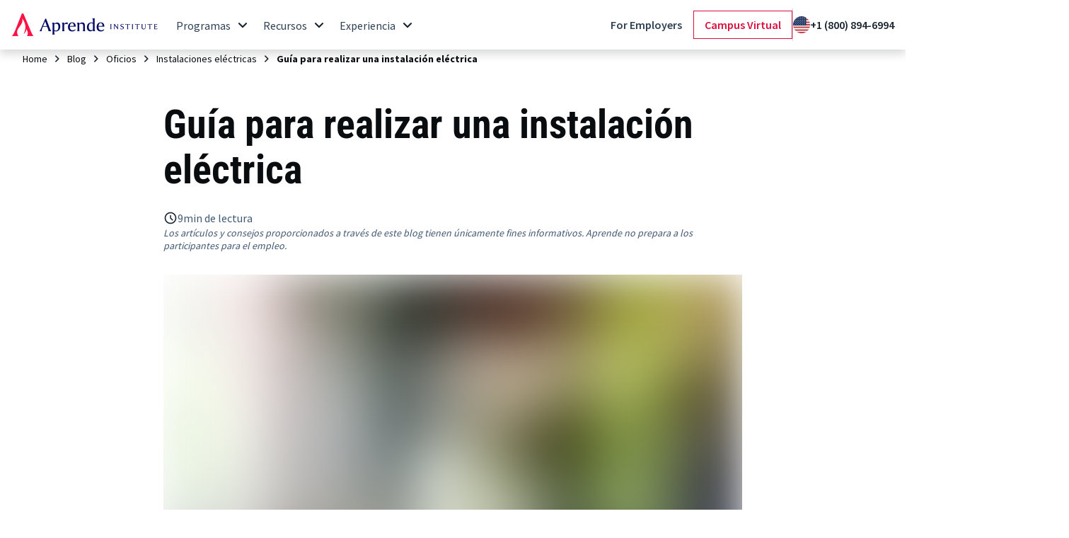

--- FILE ---
content_type: text/html; charset=UTF-8
request_url: https://aprende.com/blog/oficios/instalaciones-electricas/guia-para-realizar-una-instalacion-electrica/
body_size: 71688
content:
<!doctype html>
<html lang="es" prefix="og: https://ogp.me/ns#">
  <head><meta charset="utf-8"><script>if(navigator.userAgent.match(/MSIE|Internet Explorer/i)||navigator.userAgent.match(/Trident\/7\..*?rv:11/i)){var href=document.location.href;if(!href.match(/[?&]nowprocket/)){if(href.indexOf("?")==-1){if(href.indexOf("#")==-1){document.location.href=href+"?nowprocket=1"}else{document.location.href=href.replace("#","?nowprocket=1#")}}else{if(href.indexOf("#")==-1){document.location.href=href+"&nowprocket=1"}else{document.location.href=href.replace("#","&nowprocket=1#")}}}}</script><script>(()=>{class RocketLazyLoadScripts{constructor(){this.v="2.0.4",this.userEvents=["keydown","keyup","mousedown","mouseup","mousemove","mouseover","mouseout","touchmove","touchstart","touchend","touchcancel","wheel","click","dblclick","input"],this.attributeEvents=["onblur","onclick","oncontextmenu","ondblclick","onfocus","onmousedown","onmouseenter","onmouseleave","onmousemove","onmouseout","onmouseover","onmouseup","onmousewheel","onscroll","onsubmit"]}async t(){this.i(),this.o(),/iP(ad|hone)/.test(navigator.userAgent)&&this.h(),this.u(),this.l(this),this.m(),this.k(this),this.p(this),this._(),await Promise.all([this.R(),this.L()]),this.lastBreath=Date.now(),this.S(this),this.P(),this.D(),this.O(),this.M(),await this.C(this.delayedScripts.normal),await this.C(this.delayedScripts.defer),await this.C(this.delayedScripts.async),await this.T(),await this.F(),await this.j(),await this.A(),window.dispatchEvent(new Event("rocket-allScriptsLoaded")),this.everythingLoaded=!0,this.lastTouchEnd&&await new Promise(t=>setTimeout(t,500-Date.now()+this.lastTouchEnd)),this.I(),this.H(),this.U(),this.W()}i(){this.CSPIssue=sessionStorage.getItem("rocketCSPIssue"),document.addEventListener("securitypolicyviolation",t=>{this.CSPIssue||"script-src-elem"!==t.violatedDirective||"data"!==t.blockedURI||(this.CSPIssue=!0,sessionStorage.setItem("rocketCSPIssue",!0))},{isRocket:!0})}o(){window.addEventListener("pageshow",t=>{this.persisted=t.persisted,this.realWindowLoadedFired=!0},{isRocket:!0}),window.addEventListener("pagehide",()=>{this.onFirstUserAction=null},{isRocket:!0})}h(){let t;function e(e){t=e}window.addEventListener("touchstart",e,{isRocket:!0}),window.addEventListener("touchend",function i(o){o.changedTouches[0]&&t.changedTouches[0]&&Math.abs(o.changedTouches[0].pageX-t.changedTouches[0].pageX)<10&&Math.abs(o.changedTouches[0].pageY-t.changedTouches[0].pageY)<10&&o.timeStamp-t.timeStamp<200&&(window.removeEventListener("touchstart",e,{isRocket:!0}),window.removeEventListener("touchend",i,{isRocket:!0}),"INPUT"===o.target.tagName&&"text"===o.target.type||(o.target.dispatchEvent(new TouchEvent("touchend",{target:o.target,bubbles:!0})),o.target.dispatchEvent(new MouseEvent("mouseover",{target:o.target,bubbles:!0})),o.target.dispatchEvent(new PointerEvent("click",{target:o.target,bubbles:!0,cancelable:!0,detail:1,clientX:o.changedTouches[0].clientX,clientY:o.changedTouches[0].clientY})),event.preventDefault()))},{isRocket:!0})}q(t){this.userActionTriggered||("mousemove"!==t.type||this.firstMousemoveIgnored?"keyup"===t.type||"mouseover"===t.type||"mouseout"===t.type||(this.userActionTriggered=!0,this.onFirstUserAction&&this.onFirstUserAction()):this.firstMousemoveIgnored=!0),"click"===t.type&&t.preventDefault(),t.stopPropagation(),t.stopImmediatePropagation(),"touchstart"===this.lastEvent&&"touchend"===t.type&&(this.lastTouchEnd=Date.now()),"click"===t.type&&(this.lastTouchEnd=0),this.lastEvent=t.type,t.composedPath&&t.composedPath()[0].getRootNode()instanceof ShadowRoot&&(t.rocketTarget=t.composedPath()[0]),this.savedUserEvents.push(t)}u(){this.savedUserEvents=[],this.userEventHandler=this.q.bind(this),this.userEvents.forEach(t=>window.addEventListener(t,this.userEventHandler,{passive:!1,isRocket:!0})),document.addEventListener("visibilitychange",this.userEventHandler,{isRocket:!0})}U(){this.userEvents.forEach(t=>window.removeEventListener(t,this.userEventHandler,{passive:!1,isRocket:!0})),document.removeEventListener("visibilitychange",this.userEventHandler,{isRocket:!0}),this.savedUserEvents.forEach(t=>{(t.rocketTarget||t.target).dispatchEvent(new window[t.constructor.name](t.type,t))})}m(){const t="return false",e=Array.from(this.attributeEvents,t=>"data-rocket-"+t),i="["+this.attributeEvents.join("],[")+"]",o="[data-rocket-"+this.attributeEvents.join("],[data-rocket-")+"]",s=(e,i,o)=>{o&&o!==t&&(e.setAttribute("data-rocket-"+i,o),e["rocket"+i]=new Function("event",o),e.setAttribute(i,t))};new MutationObserver(t=>{for(const n of t)"attributes"===n.type&&(n.attributeName.startsWith("data-rocket-")||this.everythingLoaded?n.attributeName.startsWith("data-rocket-")&&this.everythingLoaded&&this.N(n.target,n.attributeName.substring(12)):s(n.target,n.attributeName,n.target.getAttribute(n.attributeName))),"childList"===n.type&&n.addedNodes.forEach(t=>{if(t.nodeType===Node.ELEMENT_NODE)if(this.everythingLoaded)for(const i of[t,...t.querySelectorAll(o)])for(const t of i.getAttributeNames())e.includes(t)&&this.N(i,t.substring(12));else for(const e of[t,...t.querySelectorAll(i)])for(const t of e.getAttributeNames())this.attributeEvents.includes(t)&&s(e,t,e.getAttribute(t))})}).observe(document,{subtree:!0,childList:!0,attributeFilter:[...this.attributeEvents,...e]})}I(){this.attributeEvents.forEach(t=>{document.querySelectorAll("[data-rocket-"+t+"]").forEach(e=>{this.N(e,t)})})}N(t,e){const i=t.getAttribute("data-rocket-"+e);i&&(t.setAttribute(e,i),t.removeAttribute("data-rocket-"+e))}k(t){Object.defineProperty(HTMLElement.prototype,"onclick",{get(){return this.rocketonclick||null},set(e){this.rocketonclick=e,this.setAttribute(t.everythingLoaded?"onclick":"data-rocket-onclick","this.rocketonclick(event)")}})}S(t){function e(e,i){let o=e[i];e[i]=null,Object.defineProperty(e,i,{get:()=>o,set(s){t.everythingLoaded?o=s:e["rocket"+i]=o=s}})}e(document,"onreadystatechange"),e(window,"onload"),e(window,"onpageshow");try{Object.defineProperty(document,"readyState",{get:()=>t.rocketReadyState,set(e){t.rocketReadyState=e},configurable:!0}),document.readyState="loading"}catch(t){console.log("WPRocket DJE readyState conflict, bypassing")}}l(t){this.originalAddEventListener=EventTarget.prototype.addEventListener,this.originalRemoveEventListener=EventTarget.prototype.removeEventListener,this.savedEventListeners=[],EventTarget.prototype.addEventListener=function(e,i,o){o&&o.isRocket||!t.B(e,this)&&!t.userEvents.includes(e)||t.B(e,this)&&!t.userActionTriggered||e.startsWith("rocket-")||t.everythingLoaded?t.originalAddEventListener.call(this,e,i,o):(t.savedEventListeners.push({target:this,remove:!1,type:e,func:i,options:o}),"mouseenter"!==e&&"mouseleave"!==e||t.originalAddEventListener.call(this,e,t.savedUserEvents.push,o))},EventTarget.prototype.removeEventListener=function(e,i,o){o&&o.isRocket||!t.B(e,this)&&!t.userEvents.includes(e)||t.B(e,this)&&!t.userActionTriggered||e.startsWith("rocket-")||t.everythingLoaded?t.originalRemoveEventListener.call(this,e,i,o):t.savedEventListeners.push({target:this,remove:!0,type:e,func:i,options:o})}}J(t,e){this.savedEventListeners=this.savedEventListeners.filter(i=>{let o=i.type,s=i.target||window;return e!==o||t!==s||(this.B(o,s)&&(i.type="rocket-"+o),this.$(i),!1)})}H(){EventTarget.prototype.addEventListener=this.originalAddEventListener,EventTarget.prototype.removeEventListener=this.originalRemoveEventListener,this.savedEventListeners.forEach(t=>this.$(t))}$(t){t.remove?this.originalRemoveEventListener.call(t.target,t.type,t.func,t.options):this.originalAddEventListener.call(t.target,t.type,t.func,t.options)}p(t){let e;function i(e){return t.everythingLoaded?e:e.split(" ").map(t=>"load"===t||t.startsWith("load.")?"rocket-jquery-load":t).join(" ")}function o(o){function s(e){const s=o.fn[e];o.fn[e]=o.fn.init.prototype[e]=function(){return this[0]===window&&t.userActionTriggered&&("string"==typeof arguments[0]||arguments[0]instanceof String?arguments[0]=i(arguments[0]):"object"==typeof arguments[0]&&Object.keys(arguments[0]).forEach(t=>{const e=arguments[0][t];delete arguments[0][t],arguments[0][i(t)]=e})),s.apply(this,arguments),this}}if(o&&o.fn&&!t.allJQueries.includes(o)){const e={DOMContentLoaded:[],"rocket-DOMContentLoaded":[]};for(const t in e)document.addEventListener(t,()=>{e[t].forEach(t=>t())},{isRocket:!0});o.fn.ready=o.fn.init.prototype.ready=function(i){function s(){parseInt(o.fn.jquery)>2?setTimeout(()=>i.bind(document)(o)):i.bind(document)(o)}return"function"==typeof i&&(t.realDomReadyFired?!t.userActionTriggered||t.fauxDomReadyFired?s():e["rocket-DOMContentLoaded"].push(s):e.DOMContentLoaded.push(s)),o([])},s("on"),s("one"),s("off"),t.allJQueries.push(o)}e=o}t.allJQueries=[],o(window.jQuery),Object.defineProperty(window,"jQuery",{get:()=>e,set(t){o(t)}})}P(){const t=new Map;document.write=document.writeln=function(e){const i=document.currentScript,o=document.createRange(),s=i.parentElement;let n=t.get(i);void 0===n&&(n=i.nextSibling,t.set(i,n));const c=document.createDocumentFragment();o.setStart(c,0),c.appendChild(o.createContextualFragment(e)),s.insertBefore(c,n)}}async R(){return new Promise(t=>{this.userActionTriggered?t():this.onFirstUserAction=t})}async L(){return new Promise(t=>{document.addEventListener("DOMContentLoaded",()=>{this.realDomReadyFired=!0,t()},{isRocket:!0})})}async j(){return this.realWindowLoadedFired?Promise.resolve():new Promise(t=>{window.addEventListener("load",t,{isRocket:!0})})}M(){this.pendingScripts=[];this.scriptsMutationObserver=new MutationObserver(t=>{for(const e of t)e.addedNodes.forEach(t=>{"SCRIPT"!==t.tagName||t.noModule||t.isWPRocket||this.pendingScripts.push({script:t,promise:new Promise(e=>{const i=()=>{const i=this.pendingScripts.findIndex(e=>e.script===t);i>=0&&this.pendingScripts.splice(i,1),e()};t.addEventListener("load",i,{isRocket:!0}),t.addEventListener("error",i,{isRocket:!0}),setTimeout(i,1e3)})})})}),this.scriptsMutationObserver.observe(document,{childList:!0,subtree:!0})}async F(){await this.X(),this.pendingScripts.length?(await this.pendingScripts[0].promise,await this.F()):this.scriptsMutationObserver.disconnect()}D(){this.delayedScripts={normal:[],async:[],defer:[]},document.querySelectorAll("script[type$=rocketlazyloadscript]").forEach(t=>{t.hasAttribute("data-rocket-src")?t.hasAttribute("async")&&!1!==t.async?this.delayedScripts.async.push(t):t.hasAttribute("defer")&&!1!==t.defer||"module"===t.getAttribute("data-rocket-type")?this.delayedScripts.defer.push(t):this.delayedScripts.normal.push(t):this.delayedScripts.normal.push(t)})}async _(){await this.L();let t=[];document.querySelectorAll("script[type$=rocketlazyloadscript][data-rocket-src]").forEach(e=>{let i=e.getAttribute("data-rocket-src");if(i&&!i.startsWith("data:")){i.startsWith("//")&&(i=location.protocol+i);try{const o=new URL(i).origin;o!==location.origin&&t.push({src:o,crossOrigin:e.crossOrigin||"module"===e.getAttribute("data-rocket-type")})}catch(t){}}}),t=[...new Map(t.map(t=>[JSON.stringify(t),t])).values()],this.Y(t,"preconnect")}async G(t){if(await this.K(),!0!==t.noModule||!("noModule"in HTMLScriptElement.prototype))return new Promise(e=>{let i;function o(){(i||t).setAttribute("data-rocket-status","executed"),e()}try{if(navigator.userAgent.includes("Firefox/")||""===navigator.vendor||this.CSPIssue)i=document.createElement("script"),[...t.attributes].forEach(t=>{let e=t.nodeName;"type"!==e&&("data-rocket-type"===e&&(e="type"),"data-rocket-src"===e&&(e="src"),i.setAttribute(e,t.nodeValue))}),t.text&&(i.text=t.text),t.nonce&&(i.nonce=t.nonce),i.hasAttribute("src")?(i.addEventListener("load",o,{isRocket:!0}),i.addEventListener("error",()=>{i.setAttribute("data-rocket-status","failed-network"),e()},{isRocket:!0}),setTimeout(()=>{i.isConnected||e()},1)):(i.text=t.text,o()),i.isWPRocket=!0,t.parentNode.replaceChild(i,t);else{const i=t.getAttribute("data-rocket-type"),s=t.getAttribute("data-rocket-src");i?(t.type=i,t.removeAttribute("data-rocket-type")):t.removeAttribute("type"),t.addEventListener("load",o,{isRocket:!0}),t.addEventListener("error",i=>{this.CSPIssue&&i.target.src.startsWith("data:")?(console.log("WPRocket: CSP fallback activated"),t.removeAttribute("src"),this.G(t).then(e)):(t.setAttribute("data-rocket-status","failed-network"),e())},{isRocket:!0}),s?(t.fetchPriority="high",t.removeAttribute("data-rocket-src"),t.src=s):t.src="data:text/javascript;base64,"+window.btoa(unescape(encodeURIComponent(t.text)))}}catch(i){t.setAttribute("data-rocket-status","failed-transform"),e()}});t.setAttribute("data-rocket-status","skipped")}async C(t){const e=t.shift();return e?(e.isConnected&&await this.G(e),this.C(t)):Promise.resolve()}O(){this.Y([...this.delayedScripts.normal,...this.delayedScripts.defer,...this.delayedScripts.async],"preload")}Y(t,e){this.trash=this.trash||[];let i=!0;var o=document.createDocumentFragment();t.forEach(t=>{const s=t.getAttribute&&t.getAttribute("data-rocket-src")||t.src;if(s&&!s.startsWith("data:")){const n=document.createElement("link");n.href=s,n.rel=e,"preconnect"!==e&&(n.as="script",n.fetchPriority=i?"high":"low"),t.getAttribute&&"module"===t.getAttribute("data-rocket-type")&&(n.crossOrigin=!0),t.crossOrigin&&(n.crossOrigin=t.crossOrigin),t.integrity&&(n.integrity=t.integrity),t.nonce&&(n.nonce=t.nonce),o.appendChild(n),this.trash.push(n),i=!1}}),document.head.appendChild(o)}W(){this.trash.forEach(t=>t.remove())}async T(){try{document.readyState="interactive"}catch(t){}this.fauxDomReadyFired=!0;try{await this.K(),this.J(document,"readystatechange"),document.dispatchEvent(new Event("rocket-readystatechange")),await this.K(),document.rocketonreadystatechange&&document.rocketonreadystatechange(),await this.K(),this.J(document,"DOMContentLoaded"),document.dispatchEvent(new Event("rocket-DOMContentLoaded")),await this.K(),this.J(window,"DOMContentLoaded"),window.dispatchEvent(new Event("rocket-DOMContentLoaded"))}catch(t){console.error(t)}}async A(){try{document.readyState="complete"}catch(t){}try{await this.K(),this.J(document,"readystatechange"),document.dispatchEvent(new Event("rocket-readystatechange")),await this.K(),document.rocketonreadystatechange&&document.rocketonreadystatechange(),await this.K(),this.J(window,"load"),window.dispatchEvent(new Event("rocket-load")),await this.K(),window.rocketonload&&window.rocketonload(),await this.K(),this.allJQueries.forEach(t=>t(window).trigger("rocket-jquery-load")),await this.K(),this.J(window,"pageshow");const t=new Event("rocket-pageshow");t.persisted=this.persisted,window.dispatchEvent(t),await this.K(),window.rocketonpageshow&&window.rocketonpageshow({persisted:this.persisted})}catch(t){console.error(t)}}async K(){Date.now()-this.lastBreath>45&&(await this.X(),this.lastBreath=Date.now())}async X(){return document.hidden?new Promise(t=>setTimeout(t)):new Promise(t=>requestAnimationFrame(t))}B(t,e){return e===document&&"readystatechange"===t||(e===document&&"DOMContentLoaded"===t||(e===window&&"DOMContentLoaded"===t||(e===window&&"load"===t||e===window&&"pageshow"===t)))}static run(){(new RocketLazyLoadScripts).t()}}RocketLazyLoadScripts.run()})();</script>
    
    <meta http-equiv="x-ua-compatible" content="ie=edge">
    <meta name="viewport" content="width=device-width, initial-scale=1, shrink-to-fit=no">
        <link rel="preload" as="image" href="https://aprende.com/wp-content/uploads/2020/08/guia-para-realizar-una-instalacion-electrica-16x9.jpg">
<link rel='preload' href='https://fonts.gstatic.com/s/sourcesanspro/v21/6xK3dSBYKcSV-LCoeQqfX1RYOo3qOK7lujVj9w.woff2' crossorigin='1' as='font' type='font/woff2' />
<link rel='preload' href='https://fonts.gstatic.com/s/robotocondensed/v27/ieVo2ZhZI2eCN5jzbjEETS9weq8-_d6T_POl0fRJeyVVpcBO5Xw.woff2' crossorigin='1' as='font' type='font/woff2' />
	<style>img:is([sizes="auto" i], [sizes^="auto," i]) { contain-intrinsic-size: 3000px 1500px }</style>
	
<!-- Google Tag Manager for WordPress by gtm4wp.com -->
<script data-cfasync="false" data-pagespeed-no-defer>
	var gtm4wp_datalayer_name = "dataLayer";
	var dataLayer = dataLayer || [];
</script>
<!-- End Google Tag Manager for WordPress by gtm4wp.com -->
<!-- Optimización en motores de búsqueda por Rank Math PRO -  https://rankmath.com/ -->
<title>[Guía] Aprende cómo realizar una instalación eléctrica</title>
<link data-rocket-prefetch href="https://www.googletagmanager.com" rel="dns-prefetch">
<link data-rocket-prefetch href="https://fonts.gstatic.com" rel="dns-prefetch">
<style id="rocket-critical-css">.wp-block-embed{margin:0 0 1em;overflow-wrap:break-word}.wp-block-embed__wrapper{position:relative}.wp-embed-responsive .wp-has-aspect-ratio .wp-block-embed__wrapper:before{content:"";display:block;padding-top:50%}.wp-embed-responsive .wp-embed-aspect-16-9 .wp-block-embed__wrapper:before{padding-top:56.25%}ul{box-sizing:border-box}:root{--wp--preset--font-size--normal:16px;--wp--preset--font-size--huge:42px}.cookie-disclaimer-container{background-color:#d7dfe4;border-radius:6px;bottom:20px;left:0;margin:0 auto;position:fixed;right:0;z-index:9999}@media screen and (min-width:768px){.cookie-disclaimer-container{max-width:1135px;width:calc(100% - 40px)}.cookie-disclaimer-container>div{align-items:center;display:flex;justify-content:center;padding:0 10px}.cookie-disclaimer-container>div div{align-items:center;display:flex;padding:13px 0}.cookie-disclaimer-container>div div:before{background:url(https://aprende.com/wp-content/themes/aprende21/dist/images/ico_alert_circle.svg) no-repeat 50%;background-size:contain;content:"";display:block;height:20px;min-height:20px;min-width:20px;width:20px;z-index:1}.cookie-disclaimer-container>div div h5{margin:0 3px 0 8px}}.cookie-disclaimer-container.hidden{display:none}@media screen and (max-width:768px){.cookie-disclaimer-container{width:calc(100% - 36px)}.cookie-disclaimer-container>div{align-items:center;display:flex;justify-content:space-between;padding:12px}}.cookie-disclaimer-container>div h5{color:#111457;font-family:Source Sans Pro,sans-serif;font-size:14px;font-weight:600;line-height:18px}@media screen and (max-width:768px){.cookie-disclaimer-container>div h5{margin:0 0 3px}}.cookie-disclaimer-container>div a,.cookie-disclaimer-container>div p{color:#1b2631;font-size:12px;font-weight:400;line-height:15px;margin:0}.cookie-disclaimer-container>div a{text-decoration:underline;white-space:nowrap}.cookie-disclaimer-container>div .btn-primary{line-height:22px;margin-left:6px;padding:3px 16.5px}.banner-sticky-share{background-color:#111457;left:0;padding:9px 27px 9px 18px;position:sticky;z-index:100}@media screen and (min-width:768px){.banner-sticky-share{display:none}}.banner-sticky-share p{color:#fff;font-size:18px;font-weight:700;line-height:22px;margin:0}.banner-sticky-share div{line-height:0}.banner-sticky-share div button{background:none;border:none;line-height:0;padding:0}.banner-sticky-share div button:nth-child(2){margin:0 18px}.banner-sticky-share .banner-sticky-close{align-items:center;background-color:#111457;border:none;border-radius:50%;display:flex;height:21px;justify-content:center;padding:0;position:absolute;right:6px;top:-10px;width:21px}@font-face{font-display:swap;font-family:Source Sans Pro;font-style:normal;font-weight:400;src:url(https://fonts.gstatic.com/s/sourcesanspro/v21/6xK3dSBYKcSV-LCoeQqfX1RYOo3qNq7lujVj9_mf.woff2) format("woff2");unicode-range:U+0100-024f,U+0259,U+1e??,U+2020,U+20a0-20ab,U+20ad-20cf,U+2113,U+2c60-2c7f,U+a720-a7ff}@font-face{font-display:swap;font-family:Source Sans Pro;font-style:normal;font-weight:400;src:url(https://fonts.gstatic.com/s/sourcesanspro/v21/6xK3dSBYKcSV-LCoeQqfX1RYOo3qOK7lujVj9w.woff2) format("woff2");unicode-range:U+00??,U+0131,U+0152-0153,U+02bb-02bc,U+02c6,U+02da,U+02dc,U+2000-206f,U+2074,U+20ac,U+2122,U+2191,U+2193,U+2212,U+2215,U+feff,U+fffd}@font-face{font-display:swap;font-family:Source Sans Pro;font-style:normal;font-weight:600;src:url(https://fonts.gstatic.com/s/sourcesanspro/v21/6xKydSBYKcSV-LCoeQqfX1RYOo3i54rwmRdu3cOWxy40.woff2) format("woff2");unicode-range:U+0100-024f,U+0259,U+1e??,U+2020,U+20a0-20ab,U+20ad-20cf,U+2113,U+2c60-2c7f,U+a720-a7ff}@font-face{font-display:swap;font-family:Source Sans Pro;font-style:normal;font-weight:600;src:url(https://fonts.gstatic.com/s/sourcesanspro/v21/6xKydSBYKcSV-LCoeQqfX1RYOo3i54rwlxdu3cOWxw.woff2) format("woff2");unicode-range:U+00??,U+0131,U+0152-0153,U+02bb-02bc,U+02c6,U+02da,U+02dc,U+2000-206f,U+2074,U+20ac,U+2122,U+2191,U+2193,U+2212,U+2215,U+feff,U+fffd}@font-face{font-display:swap;font-family:Source Sans Pro;font-style:normal;font-weight:700;src:url(https://fonts.gstatic.com/s/sourcesanspro/v21/6xKydSBYKcSV-LCoeQqfX1RYOo3ig4vwmRdu3cOWxy40.woff2) format("woff2");unicode-range:U+0100-024f,U+0259,U+1e??,U+2020,U+20a0-20ab,U+20ad-20cf,U+2113,U+2c60-2c7f,U+a720-a7ff}@font-face{font-display:swap;font-family:Source Sans Pro;font-style:normal;font-weight:700;src:url(https://fonts.gstatic.com/s/sourcesanspro/v21/6xKydSBYKcSV-LCoeQqfX1RYOo3ig4vwlxdu3cOWxw.woff2) format("woff2");unicode-range:U+00??,U+0131,U+0152-0153,U+02bb-02bc,U+02c6,U+02da,U+02dc,U+2000-206f,U+2074,U+20ac,U+2122,U+2191,U+2193,U+2212,U+2215,U+feff,U+fffd}html{-webkit-text-size-adjust:100%;line-height:1.15}body{margin:0}main{display:block}h1{font-size:2em;margin:.67em 0}a{background-color:transparent}img{border-style:none}button{font-family:inherit;font-size:100%;line-height:1.15;margin:0}button{overflow:visible}button{text-transform:none}button{-webkit-appearance:button}button::-moz-focus-inner{border-style:none;padding:0}button:-moz-focusring{outline:1px dotted ButtonText}::-webkit-file-upload-button{-webkit-appearance:button;font:inherit}a,body,div,figure,h1,h5,header,html,img,li,p,section,span,ul{border:0;font-family:inherit;font-size:100%;margin:0;padding:0;vertical-align:baseline}html{scroll-behavior:smooth}@media screen and (prefers-reduced-motion:reduce){html{scroll-behavior:auto}}*,:after,:before{box-sizing:border-box}body{-webkit-font-smoothing:antialiased;-moz-osx-font-smoothing:grayscale;color:#1b2631;font-family:Source Sans Pro,sans-serif;font-weight:400;min-width:320px;text-rendering:optimizelegibility}ul{list-style:none}h1,h5{display:block;font-family:Source Sans Pro,sans-serif;font-weight:700;line-height:1.25;margin:0 0 20px;position:relative}:root{--aprende--primary:#db0f3c;--aprende--primary-light:#fc1244;--aprende--primary-dark:#c20e35;--aprende--secondary:#111457;--aprende--secondary-light:#2127a3;--aprende--secondary-dark:#0c0f3d;--aprende--gray-100:#f1f4fb;--aprende--gray-200:#d7dfe4;--aprende--gray-300:#98afbc;--aprende--gray-400:#767d83;--aprende--gray-500:#49515a;--aprende--gray-600:#2e4053;--aprende--gray-700:#1b2631;--aprende--success:#099451;--aprende--warning:#feb000;--aprende--danger:#bd0d33}.container{margin:0 auto;width:100%}.container{max-width:100%;padding:0 16px}@media (min-width:0){.container{max-width:100%;padding:0 16px}}@media (min-width:600px){.container{max-width:100%;padding:0 32px}}body{font-size:.875rem;line-height:1.125rem}h1{display:block;font-size:1.875rem;font-weight:700;line-height:2.25rem}h5{font-size:.9375rem;line-height:1.1875rem}h5{display:block;font-weight:700}a{color:inherit}a,p{font-size:1rem;line-height:1.375rem}.btn{align-items:center;background:#fff;border:1px solid transparent;border-radius:6px;display:inline-flex;font-size:16px;font-weight:600;line-height:22px;max-width:328px;padding:5px 14px;text-decoration:none}.btn span{padding:0 .375px}.btn-lg,.menu_box .campus>a{align-items:center;background:#fff;border:1px solid transparent;border-radius:6px;display:inline-flex;font-size:16px;font-weight:600;line-height:22px;max-width:328px;padding:11px 29px;text-decoration:none}.btn-lg span{padding:0 .375px}.btn-primary,.menu_box .campus>a{background-color:#db0f3c;color:#fff}.c-image{display:flex}.c-image:not(.image-mask) img{height:auto;width:100%}.progressive-image{height:100%;overflow:hidden}.progressive-image_picture{position:absolute;visibility:hidden;width:100%;z-index:-1}.progressive-image_picture img{filter:blur(30px)}.progressive-image_placeholder img{filter:blur(30px)}.c-icon{display:flex}.c-breadcrumbs,.c-breadcrumbs_item{display:flex;gap:3px}.c-breadcrumbs_item{align-items:center}.c-breadcrumbs_item_label{padding:0 .25px}.c-breadcrumbs_item_label,.c-breadcrumbs_item_label a{color:var(--aprende--gray-300);font-size:16px;font-weight:600;line-height:22px;text-decoration:none}.c-breadcrumbs_item:last-child .c-breadcrumbs_item_label{color:var(--aprende--primary)}.c-breadcrumbs_item .c-icon img{filter:invert(82%) sepia(11%) saturate(538%) hue-rotate(158deg) brightness(84%) contrast(82%)}header.header_box{background-color:#fff;display:block;font-size:15px;font-weight:600;line-height:20px;position:relative;z-index:998}header.header_box .contents{background-color:inherit;box-shadow:0 4px 10px rgba(0,0,0,.1);display:block;left:0;right:0;top:0}header.header_box .header{align-items:center;display:flex;gap:40px;height:70px;position:relative}header.header_box .logo{background:url(https://aprende.com/wp-content/themes/aprende21/dist/images/ico_logo.png) 50% 50% no-repeat;background-size:contain;display:block;flex-grow:0;flex-shrink:0;height:31.08px;margin-right:40px;position:relative;top:-2px;width:200px}@media (min-width:600px){header.header_box .logo{height:32px;margin-right:0;margin-top:3px;width:205px}}header.header_box .menu_box{align-self:stretch;margin-right:auto}header.header_box .menu_btn{border-radius:50%;color:#db0f3c;display:none;flex-grow:0;flex-shrink:0;height:24px;position:relative;width:24px}header.header_box .menu_btn span,header.header_box .menu_btn:after,header.header_box .menu_btn:before{background-color:#1b2631;border-radius:3px;box-sizing:border-box;content:"";display:block;height:2px;left:0;margin-left:2px;margin-top:-1px;position:absolute;top:50%;width:20px}header.header_box .menu_btn:after{margin-top:-7px}header.header_box .menu_btn:before{margin-top:5px}header.header_box .phone{align-items:center;color:#2e4053;display:flex;gap:6px;text-decoration:none;white-space:nowrap}@media (max-width:600px){header.header_box .phone{display:none}}@media (min-width:600px){header.header_box .phone{font-size:16px;font-weight:600;line-height:22px}}header.header_box .icon{background-size:contain;display:inline-block;height:18px;margin-right:4px;vertical-align:middle;width:20px}header.header_box .virtual{white-space:nowrap}header.header_box .virtual span{padding:0}@media (max-width:600px){header.header_box .phone{background:url(https://aprende.com/wp-content/themes/aprende21/dist/images/phone_mobile.svg) 50% 50% no-repeat;border-radius:50%;color:transparent;flex-grow:0;flex-shrink:0;font-size:0;height:30px;line-height:0;width:24px}header.header_box .icon{display:none}header.header_box .menu_box{margin:0;opacity:0;transform:scaleY(0);transform-origin:50% 0;visibility:hidden}header.header_box .menu_btn{display:block}header.header_box .logo{margin:2px 0 0}header.header_box .virtual{display:none}header.header_box .phone-mobile{display:flex}}@media (min-width:600px){header.header_box .phone-mobile{display:none}}header.header_box .top-header{background-color:#f1f4fb;color:#fff}header.header_box .top-header .header{height:61px}@media (min-width:600px){header.header_box .top-header .header{gap:30px;height:64px}}.menu_box{align-items:stretch;display:flex;justify-content:flex-start}.menu_box .sub-menu li{border-top:1px solid #d7dfe4}.menu_box .sub-menu .menu-item-has-children:before{background:url(https://aprende.com/wp-content/themes/aprende21/dist/images/chevron_right.svg) 50% 50% no-repeat;background-size:contain;content:"";display:block;height:24px;margin-top:-5px;position:absolute;right:20px;top:16px;width:24px;z-index:2}@media (max-width:600px){.menu_box .sub-menu .menu-item-has-children:before{transform:rotate(0)}}@media (min-width:600px){.menu_box .sub-menu .menu-item-has-children:before{right:16px}}.menu_box ul{background-color:#fff;box-shadow:0 2px 4px hsla(0,0%,8%,.15);display:block;left:-15px;margin:0;min-width:268px;opacity:0;padding:0;position:absolute;top:100%;transform:scaleY(0);transform-origin:0 0;visibility:hidden;width:230px}.menu_box ul li{border-top:1px solid rgba(188,188,203,.4);display:block;margin-right:0}.menu_box ul li:after{bottom:0;left:0;opacity:0;position:absolute;top:-1px;width:5px}.menu_box ul ul{left:100%;top:-1px;transform:scaleX(0)}@media (max-width:600px){.menu_box ul ul li a{padding:11px 35.5px 12px 51.5px}}.menu_box ul a{padding:12px 35.5px 13px;text-transform:none}@media (min-width:600px){.menu_box ul a{padding:12px 15px 13px}}.menu_box li{align-items:center;display:flex;justify-content:center;position:relative}.menu_box a{color:#2e4053;display:block;font-family:Source Sans Pro,sans-serif;font-size:16px;font-weight:500;line-height:22px;padding:0;position:relative;text-decoration:none;z-index:1}.menu_box .campus{border:none;display:none;padding-top:15px}.menu_box .campus>a{margin-left:19.5px}.menu_box#primary-menu{margin-right:0;width:100%}.menu_box#primary-menu li.item-right{margin-left:auto}@media (min-width:600px){.menu_box#primary-menu{gap:30px;height:70px;margin:0}}@media (max-width:600px){.menu_box#primary-menu{left:-20px;padding:0 0 30px;width:calc(100% + 40px)}}.menu_box#primary-menu>li.menu-item-has-children:before{background-color:#2e4053;background-size:contain;content:"";display:block;height:24px;margin-top:-5px;-webkit-mask-image:url(https://aprende.com/wp-content/themes/aprende21/dist/images/chevron_right.svg);mask-image:url(https://aprende.com/wp-content/themes/aprende21/dist/images/chevron_right.svg);position:absolute;width:24px;z-index:2}@media (min-width:600px){.menu_box#primary-menu>li.menu-item-has-children:before{right:0;top:calc(50% - 7px);transform:rotate(90deg)}}@media (max-width:600px){.menu_box#primary-menu>li.menu-item-has-children:before{right:20px;top:16px;transform:rotate(0)}}.menu_box#primary-menu>li.menu-item-has-children>a{padding-right:31px}.menu_box#secondary-menu{align-items:flex-end;justify-content:flex-start;margin:0;overflow:hidden;padding-top:15px;width:100%}@media (max-width:600px){.menu_box#secondary-menu{padding:15px 0 0}}@media (min-width:600px){.menu_box#secondary-menu{margin-left:16px}}.menu_box#secondary-menu li{border-radius:6px 6px 0 0;padding:12px 21px}.menu_box#secondary-menu li:not(:last-of-type){margin:0}.menu_box#secondary-menu li a{color:#1b2631;font-size:16px;font-weight:400;line-height:22px}@media (max-width:600px){.menu_box#secondary-menu li a{margin:0;padding:0}}@media (max-width:600px){.menu_box#secondary-menu{align-items:center;background-color:transparent;display:flex;opacity:1;position:static;transform:none;visibility:visible}.menu_box#secondary-menu li{border:none}}@media (min-width:600px){.menu_box .open-left ul li{text-align:right}.menu_box .open-left ul li:before{left:10px;margin:0;top:14px;transform:rotate(180deg)}.menu_box .open-left ul ul{animation:menutoleft 3s;left:-100%;transform-origin:100% 50%}@keyframes menutoleft{0%{transform:scale(0)}to{transform:scale(1)}}}@media (max-width:600px){.menu_box{background-color:#fff;display:block;left:0;margin:0;max-height:calc(100vh - 100px);overflow-x:hidden;overflow-y:auto;position:absolute;top:100%;width:240px}.menu_box ul{box-shadow:none;display:none;margin:0;opacity:1;position:relative;right:auto;visibility:visible;width:auto}.menu_box ul,.menu_box ul ul{left:auto;top:auto;transform:none}.menu_box ul li{border-top-color:rgba(188,188,203,.4)}.menu_box ul li:after{display:none}.menu_box li{border-top:1px solid #d7dfe4;display:block;margin:0;text-align:left}.menu_box a{line-height:22px;padding:12px 19.5px 13px;text-transform:none}.menu_box .campus{display:block}}.sub-menu{display:block;opacity:0;transform:scaleY(0);transform-origin:50% 0;visibility:hidden}.single-post .wrapper_box{margin-bottom:60px;margin-top:45px}.single-post .wrapper_box .content_box{margin:0 auto;max-width:818px}.single-post .wrapper_box .content_box .c-breadcrumbs{margin-bottom:9px}.single-post .wrapper_box .content_box .c-breadcrumbs_item:last-child span a{color:inherit}.single-post .wrapper_box .content_box .content .time{align-items:center;color:var(--aprende--gray-400);display:flex;gap:6px;margin-bottom:30px}.single-post .wrapper_box .content_box .content h1{margin-bottom:15px}.single-post .wrapper_box .content_box .content .hero,.single-post .wrapper_box .content_box .content p{margin-bottom:30px}.single-post .wrapper_box .content_box .content p{font-size:18px;font-weight:400;line-height:27px}@media (min-width:600px){.single-post .wrapper_box{margin:60px 0}.single-post .wrapper_box .content_box{margin:0 auto;max-width:818px}.single-post .wrapper_box .content_box .c-breadcrumbs,.single-post .wrapper_box .content_box .content>*{padding-left:105px;padding-right:105px}.single-post .wrapper_box .content_box .content>.hero{padding-left:0;padding-right:0}.single-post .wrapper_box .content_box .content p{font-size:20px;line-height:30px}}</style>
<meta name="description" content="Aprende a identificar los equipos necesarios hacer una instalación eléctrica, sus partes y su armado para comenzar una instalación residencial de manera segura."/>
<meta name="robots" content="follow, index, max-snippet:-1, max-video-preview:-1, max-image-preview:large"/>
<link rel="canonical" href="https://aprende.com/blog/oficios/instalaciones-electricas/guia-para-realizar-una-instalacion-electrica/" />
<meta property="og:locale" content="es_LA" />
<meta property="og:type" content="article" />
<meta property="og:title" content="[Guía] Aprende cómo realizar una instalación eléctrica" />
<meta property="og:description" content="Aprende a identificar los equipos necesarios hacer una instalación eléctrica, sus partes y su armado para comenzar una instalación residencial de manera segura." />
<meta property="og:url" content="https://aprende.com/blog/oficios/instalaciones-electricas/guia-para-realizar-una-instalacion-electrica/" />
<meta property="og:site_name" content="Aprende Institute" />
<meta property="article:publisher" content="https://www.facebook.com/aprendeinstitute/" />
<meta property="article:author" content="https://www.facebook.com/aprendeinstitute/" />
<meta property="article:section" content="Instalaciones eléctricas" />
<meta property="og:updated_time" content="2024-08-27T12:53:06-06:00" />
<meta property="fb:app_id" content="962510913935195" />
<meta property="article:published_time" content="2020-08-20T18:08:57-05:00" />
<meta property="article:modified_time" content="2024-08-27T12:53:06-06:00" />
<meta name="twitter:card" content="summary" />
<meta name="twitter:title" content="[Guía] Aprende cómo realizar una instalación eléctrica" />
<meta name="twitter:description" content="Aprende a identificar los equipos necesarios hacer una instalación eléctrica, sus partes y su armado para comenzar una instalación residencial de manera segura." />
<meta name="twitter:label1" content="Escrito por" />
<meta name="twitter:data1" content="Pablo Capello" />
<meta name="twitter:label2" content="Tiempo de lectura" />
<meta name="twitter:data2" content="7 minutos" />
<script type="application/ld+json" class="rank-math-schema-pro">{"@context":"https://schema.org","@graph":[{"@type":"Organization","@id":"https://aprende.com/#organization","name":"Aprende Institute","sameAs":["https://www.facebook.com/aprendeinstitute/"],"logo":{"@type":"ImageObject","@id":"https://aprende.com/#logo","url":"https://aprende.com/wp-content/uploads/2020/02/cropped-Aprende-Institute-Logo-Emblem-07.png","contentUrl":"https://aprende.com/wp-content/uploads/2020/02/cropped-Aprende-Institute-Logo-Emblem-07.png","caption":"Aprende Institute","inLanguage":"es","width":"512","height":"512"}},{"@type":"WebSite","@id":"https://aprende.com/#website","url":"https://aprende.com","name":"Aprende Institute","publisher":{"@id":"https://aprende.com/#organization"},"inLanguage":"es"},{"@type":"ImageObject","@id":"https://aprende.com/wp-content/uploads/2020/08/guia-para-realizar-una-instalacion-electrica.jpg","url":"https://aprende.com/wp-content/uploads/2020/08/guia-para-realizar-una-instalacion-electrica.jpg","width":"1280","height":"720","caption":"Pasos para realizar una instalaci\u00f3n el\u00e9ctrica","inLanguage":"es"},{"@type":"WebPage","@id":"https://aprende.com/blog/oficios/instalaciones-electricas/guia-para-realizar-una-instalacion-electrica/#webpage","url":"https://aprende.com/blog/oficios/instalaciones-electricas/guia-para-realizar-una-instalacion-electrica/","name":"[Gu\u00eda] Aprende c\u00f3mo realizar una instalaci\u00f3n el\u00e9ctrica","datePublished":"2020-08-20T18:08:57-05:00","dateModified":"2024-08-27T12:53:06-06:00","isPartOf":{"@id":"https://aprende.com/#website"},"primaryImageOfPage":{"@id":"https://aprende.com/wp-content/uploads/2020/08/guia-para-realizar-una-instalacion-electrica.jpg"},"inLanguage":"es"},{"@type":"Person","@id":"https://aprende.com/blog/oficios/instalaciones-electricas/guia-para-realizar-una-instalacion-electrica/#author","name":"Pablo Capello","image":{"@type":"ImageObject","@id":"https://secure.gravatar.com/avatar/5222a4a216b7ac52ea29e07e544e36253139b66c2820ae351f8b63006c8f9153?s=96&amp;d=mm&amp;r=g","url":"https://secure.gravatar.com/avatar/5222a4a216b7ac52ea29e07e544e36253139b66c2820ae351f8b63006c8f9153?s=96&amp;d=mm&amp;r=g","caption":"Pablo Capello","inLanguage":"es"},"worksFor":{"@id":"https://aprende.com/#organization"}},{"headline":"[Gu\u00eda] Aprende c\u00f3mo realizar una instalaci\u00f3n el\u00e9ctrica","description":"Aprende a identificar los equipos necesarios hacer una instalaci\u00f3n el\u00e9ctrica, sus partes y su armado para comenzar una instalaci\u00f3n residencial de manera segura.","datePublished":"2020-08-20T18:08:57-05:00","dateModified":"2024-08-27T12:53:06-06:00","image":{"@id":"https://aprende.com/wp-content/uploads/2020/08/guia-para-realizar-una-instalacion-electrica.jpg"},"author":{"@id":"https://aprende.com/blog/oficios/instalaciones-electricas/guia-para-realizar-una-instalacion-electrica/#author","name":"Pablo Capello"},"@type":"BlogPosting","name":"[Gu\u00eda] Aprende c\u00f3mo realizar una instalaci\u00f3n el\u00e9ctrica","articleSection":"Instalaciones el\u00e9ctricas","@id":"https://aprende.com/blog/oficios/instalaciones-electricas/guia-para-realizar-una-instalacion-electrica/#schema-9277015","isPartOf":{"@id":"https://aprende.com/blog/oficios/instalaciones-electricas/guia-para-realizar-una-instalacion-electrica/#webpage"},"publisher":{"@id":"https://aprende.com/#organization"},"inLanguage":"es","mainEntityOfPage":{"@id":"https://aprende.com/blog/oficios/instalaciones-electricas/guia-para-realizar-una-instalacion-electrica/#webpage"}}]}</script>
<!-- /Plugin Rank Math WordPress SEO -->

<link rel='dns-prefetch' href='//code.jquery.com' />
<link rel='dns-prefetch' href='//player.vimeo.com' />

<script type="rocketlazyloadscript">(()=>{"use strict";const e=[400,500,600,700,800,900],t=e=>`wprm-min-${e}`,n=e=>`wprm-max-${e}`,s=new Set,o="ResizeObserver"in window,r=o?new ResizeObserver((e=>{for(const t of e)c(t.target)})):null,i=.5/(window.devicePixelRatio||1);function c(s){const o=s.getBoundingClientRect().width||0;for(let r=0;r<e.length;r++){const c=e[r],a=o<=c+i;o>c+i?s.classList.add(t(c)):s.classList.remove(t(c)),a?s.classList.add(n(c)):s.classList.remove(n(c))}}function a(e){s.has(e)||(s.add(e),r&&r.observe(e),c(e))}!function(e=document){e.querySelectorAll(".wprm-recipe").forEach(a)}();if(new MutationObserver((e=>{for(const t of e)for(const e of t.addedNodes)e instanceof Element&&(e.matches?.(".wprm-recipe")&&a(e),e.querySelectorAll?.(".wprm-recipe").forEach(a))})).observe(document.documentElement,{childList:!0,subtree:!0}),!o){let e=0;addEventListener("resize",(()=>{e&&cancelAnimationFrame(e),e=requestAnimationFrame((()=>s.forEach(c)))}),{passive:!0})}})();</script><style id='wp-emoji-styles-inline-css'>

	img.wp-smiley, img.emoji {
		display: inline !important;
		border: none !important;
		box-shadow: none !important;
		height: 1em !important;
		width: 1em !important;
		margin: 0 0.07em !important;
		vertical-align: -0.1em !important;
		background: none !important;
		padding: 0 !important;
	}
</style>
<link rel='preload'  href='https://aprende.com/wp-includes/css/dist/block-library/style.min.css?ver=6.8.3' data-rocket-async="style" as="style" onload="this.onload=null;this.rel='stylesheet'" onerror="this.removeAttribute('data-rocket-async')"  media='all' />
<style id='classic-theme-styles-inline-css'>
/*! This file is auto-generated */
.wp-block-button__link{color:#fff;background-color:#32373c;border-radius:9999px;box-shadow:none;text-decoration:none;padding:calc(.667em + 2px) calc(1.333em + 2px);font-size:1.125em}.wp-block-file__button{background:#32373c;color:#fff;text-decoration:none}
</style>
<link data-minify="1" rel='preload'  href='https://aprende.com/wp-content/cache/min/1/wp-content/plugins/wp-recipe-maker/dist/public-modern.css?ver=1768327194' data-rocket-async="style" as="style" onload="this.onload=null;this.rel='stylesheet'" onerror="this.removeAttribute('data-rocket-async')"  media='all' />
<link data-minify="1" rel='preload'  href='https://aprende.com/wp-content/cache/min/1/wp-content/plugins/wp-recipe-maker-premium/dist/public-elite.css?ver=1768327194' data-rocket-async="style" as="style" onload="this.onload=null;this.rel='stylesheet'" onerror="this.removeAttribute('data-rocket-async')"  media='all' />
<style id='global-styles-inline-css'>
:root{--wp--preset--aspect-ratio--square: 1;--wp--preset--aspect-ratio--4-3: 4/3;--wp--preset--aspect-ratio--3-4: 3/4;--wp--preset--aspect-ratio--3-2: 3/2;--wp--preset--aspect-ratio--2-3: 2/3;--wp--preset--aspect-ratio--16-9: 16/9;--wp--preset--aspect-ratio--9-16: 9/16;--wp--preset--color--black: #000000;--wp--preset--color--cyan-bluish-gray: #abb8c3;--wp--preset--color--white: #ffffff;--wp--preset--color--pale-pink: #f78da7;--wp--preset--color--vivid-red: #cf2e2e;--wp--preset--color--luminous-vivid-orange: #ff6900;--wp--preset--color--luminous-vivid-amber: #fcb900;--wp--preset--color--light-green-cyan: #7bdcb5;--wp--preset--color--vivid-green-cyan: #00d084;--wp--preset--color--pale-cyan-blue: #8ed1fc;--wp--preset--color--vivid-cyan-blue: #0693e3;--wp--preset--color--vivid-purple: #9b51e0;--wp--preset--color--primary: #525ddc;--wp--preset--gradient--vivid-cyan-blue-to-vivid-purple: linear-gradient(135deg,rgba(6,147,227,1) 0%,rgb(155,81,224) 100%);--wp--preset--gradient--light-green-cyan-to-vivid-green-cyan: linear-gradient(135deg,rgb(122,220,180) 0%,rgb(0,208,130) 100%);--wp--preset--gradient--luminous-vivid-amber-to-luminous-vivid-orange: linear-gradient(135deg,rgba(252,185,0,1) 0%,rgba(255,105,0,1) 100%);--wp--preset--gradient--luminous-vivid-orange-to-vivid-red: linear-gradient(135deg,rgba(255,105,0,1) 0%,rgb(207,46,46) 100%);--wp--preset--gradient--very-light-gray-to-cyan-bluish-gray: linear-gradient(135deg,rgb(238,238,238) 0%,rgb(169,184,195) 100%);--wp--preset--gradient--cool-to-warm-spectrum: linear-gradient(135deg,rgb(74,234,220) 0%,rgb(151,120,209) 20%,rgb(207,42,186) 40%,rgb(238,44,130) 60%,rgb(251,105,98) 80%,rgb(254,248,76) 100%);--wp--preset--gradient--blush-light-purple: linear-gradient(135deg,rgb(255,206,236) 0%,rgb(152,150,240) 100%);--wp--preset--gradient--blush-bordeaux: linear-gradient(135deg,rgb(254,205,165) 0%,rgb(254,45,45) 50%,rgb(107,0,62) 100%);--wp--preset--gradient--luminous-dusk: linear-gradient(135deg,rgb(255,203,112) 0%,rgb(199,81,192) 50%,rgb(65,88,208) 100%);--wp--preset--gradient--pale-ocean: linear-gradient(135deg,rgb(255,245,203) 0%,rgb(182,227,212) 50%,rgb(51,167,181) 100%);--wp--preset--gradient--electric-grass: linear-gradient(135deg,rgb(202,248,128) 0%,rgb(113,206,126) 100%);--wp--preset--gradient--midnight: linear-gradient(135deg,rgb(2,3,129) 0%,rgb(40,116,252) 100%);--wp--preset--font-size--small: 13px;--wp--preset--font-size--medium: 20px;--wp--preset--font-size--large: 36px;--wp--preset--font-size--x-large: 42px;--wp--preset--spacing--20: 0.44rem;--wp--preset--spacing--30: 0.67rem;--wp--preset--spacing--40: 1rem;--wp--preset--spacing--50: 1.5rem;--wp--preset--spacing--60: 2.25rem;--wp--preset--spacing--70: 3.38rem;--wp--preset--spacing--80: 5.06rem;--wp--preset--shadow--natural: 6px 6px 9px rgba(0, 0, 0, 0.2);--wp--preset--shadow--deep: 12px 12px 50px rgba(0, 0, 0, 0.4);--wp--preset--shadow--sharp: 6px 6px 0px rgba(0, 0, 0, 0.2);--wp--preset--shadow--outlined: 6px 6px 0px -3px rgba(255, 255, 255, 1), 6px 6px rgba(0, 0, 0, 1);--wp--preset--shadow--crisp: 6px 6px 0px rgba(0, 0, 0, 1);}:where(.is-layout-flex){gap: 0.5em;}:where(.is-layout-grid){gap: 0.5em;}body .is-layout-flex{display: flex;}.is-layout-flex{flex-wrap: wrap;align-items: center;}.is-layout-flex > :is(*, div){margin: 0;}body .is-layout-grid{display: grid;}.is-layout-grid > :is(*, div){margin: 0;}:where(.wp-block-columns.is-layout-flex){gap: 2em;}:where(.wp-block-columns.is-layout-grid){gap: 2em;}:where(.wp-block-post-template.is-layout-flex){gap: 1.25em;}:where(.wp-block-post-template.is-layout-grid){gap: 1.25em;}.has-black-color{color: var(--wp--preset--color--black) !important;}.has-cyan-bluish-gray-color{color: var(--wp--preset--color--cyan-bluish-gray) !important;}.has-white-color{color: var(--wp--preset--color--white) !important;}.has-pale-pink-color{color: var(--wp--preset--color--pale-pink) !important;}.has-vivid-red-color{color: var(--wp--preset--color--vivid-red) !important;}.has-luminous-vivid-orange-color{color: var(--wp--preset--color--luminous-vivid-orange) !important;}.has-luminous-vivid-amber-color{color: var(--wp--preset--color--luminous-vivid-amber) !important;}.has-light-green-cyan-color{color: var(--wp--preset--color--light-green-cyan) !important;}.has-vivid-green-cyan-color{color: var(--wp--preset--color--vivid-green-cyan) !important;}.has-pale-cyan-blue-color{color: var(--wp--preset--color--pale-cyan-blue) !important;}.has-vivid-cyan-blue-color{color: var(--wp--preset--color--vivid-cyan-blue) !important;}.has-vivid-purple-color{color: var(--wp--preset--color--vivid-purple) !important;}.has-black-background-color{background-color: var(--wp--preset--color--black) !important;}.has-cyan-bluish-gray-background-color{background-color: var(--wp--preset--color--cyan-bluish-gray) !important;}.has-white-background-color{background-color: var(--wp--preset--color--white) !important;}.has-pale-pink-background-color{background-color: var(--wp--preset--color--pale-pink) !important;}.has-vivid-red-background-color{background-color: var(--wp--preset--color--vivid-red) !important;}.has-luminous-vivid-orange-background-color{background-color: var(--wp--preset--color--luminous-vivid-orange) !important;}.has-luminous-vivid-amber-background-color{background-color: var(--wp--preset--color--luminous-vivid-amber) !important;}.has-light-green-cyan-background-color{background-color: var(--wp--preset--color--light-green-cyan) !important;}.has-vivid-green-cyan-background-color{background-color: var(--wp--preset--color--vivid-green-cyan) !important;}.has-pale-cyan-blue-background-color{background-color: var(--wp--preset--color--pale-cyan-blue) !important;}.has-vivid-cyan-blue-background-color{background-color: var(--wp--preset--color--vivid-cyan-blue) !important;}.has-vivid-purple-background-color{background-color: var(--wp--preset--color--vivid-purple) !important;}.has-black-border-color{border-color: var(--wp--preset--color--black) !important;}.has-cyan-bluish-gray-border-color{border-color: var(--wp--preset--color--cyan-bluish-gray) !important;}.has-white-border-color{border-color: var(--wp--preset--color--white) !important;}.has-pale-pink-border-color{border-color: var(--wp--preset--color--pale-pink) !important;}.has-vivid-red-border-color{border-color: var(--wp--preset--color--vivid-red) !important;}.has-luminous-vivid-orange-border-color{border-color: var(--wp--preset--color--luminous-vivid-orange) !important;}.has-luminous-vivid-amber-border-color{border-color: var(--wp--preset--color--luminous-vivid-amber) !important;}.has-light-green-cyan-border-color{border-color: var(--wp--preset--color--light-green-cyan) !important;}.has-vivid-green-cyan-border-color{border-color: var(--wp--preset--color--vivid-green-cyan) !important;}.has-pale-cyan-blue-border-color{border-color: var(--wp--preset--color--pale-cyan-blue) !important;}.has-vivid-cyan-blue-border-color{border-color: var(--wp--preset--color--vivid-cyan-blue) !important;}.has-vivid-purple-border-color{border-color: var(--wp--preset--color--vivid-purple) !important;}.has-vivid-cyan-blue-to-vivid-purple-gradient-background{background: var(--wp--preset--gradient--vivid-cyan-blue-to-vivid-purple) !important;}.has-light-green-cyan-to-vivid-green-cyan-gradient-background{background: var(--wp--preset--gradient--light-green-cyan-to-vivid-green-cyan) !important;}.has-luminous-vivid-amber-to-luminous-vivid-orange-gradient-background{background: var(--wp--preset--gradient--luminous-vivid-amber-to-luminous-vivid-orange) !important;}.has-luminous-vivid-orange-to-vivid-red-gradient-background{background: var(--wp--preset--gradient--luminous-vivid-orange-to-vivid-red) !important;}.has-very-light-gray-to-cyan-bluish-gray-gradient-background{background: var(--wp--preset--gradient--very-light-gray-to-cyan-bluish-gray) !important;}.has-cool-to-warm-spectrum-gradient-background{background: var(--wp--preset--gradient--cool-to-warm-spectrum) !important;}.has-blush-light-purple-gradient-background{background: var(--wp--preset--gradient--blush-light-purple) !important;}.has-blush-bordeaux-gradient-background{background: var(--wp--preset--gradient--blush-bordeaux) !important;}.has-luminous-dusk-gradient-background{background: var(--wp--preset--gradient--luminous-dusk) !important;}.has-pale-ocean-gradient-background{background: var(--wp--preset--gradient--pale-ocean) !important;}.has-electric-grass-gradient-background{background: var(--wp--preset--gradient--electric-grass) !important;}.has-midnight-gradient-background{background: var(--wp--preset--gradient--midnight) !important;}.has-small-font-size{font-size: var(--wp--preset--font-size--small) !important;}.has-medium-font-size{font-size: var(--wp--preset--font-size--medium) !important;}.has-large-font-size{font-size: var(--wp--preset--font-size--large) !important;}.has-x-large-font-size{font-size: var(--wp--preset--font-size--x-large) !important;}
:where(.wp-block-post-template.is-layout-flex){gap: 1.25em;}:where(.wp-block-post-template.is-layout-grid){gap: 1.25em;}
:where(.wp-block-columns.is-layout-flex){gap: 2em;}:where(.wp-block-columns.is-layout-grid){gap: 2em;}
:root :where(.wp-block-pullquote){font-size: 1.5em;line-height: 1.6;}
</style>
<style id='sage/font-face-source-sans-pro.css-inline-css'>
@font-face{font-display:swap;font-family:Source Sans Pro;font-style:normal;font-weight:400;src:url(https://fonts.gstatic.com/s/sourcesanspro/v21/6xK3dSBYKcSV-LCoeQqfX1RYOo3qNq7lujVj9_mf.woff2) format("woff2");unicode-range:U+0100-024f,U+0259,U+1e??,U+2020,U+20a0-20ab,U+20ad-20cf,U+2113,U+2c60-2c7f,U+a720-a7ff}@font-face{font-display:swap;font-family:Source Sans Pro;font-style:normal;font-weight:400;src:url(https://fonts.gstatic.com/s/sourcesanspro/v21/6xK3dSBYKcSV-LCoeQqfX1RYOo3qOK7lujVj9w.woff2) format("woff2");unicode-range:U+00??,U+0131,U+0152-0153,U+02bb-02bc,U+02c6,U+02da,U+02dc,U+2000-206f,U+2074,U+20ac,U+2122,U+2191,U+2193,U+2212,U+2215,U+feff,U+fffd}@font-face{font-display:swap;font-family:Source Sans Pro;font-style:normal;font-weight:600;src:url(https://fonts.gstatic.com/s/sourcesanspro/v21/6xKydSBYKcSV-LCoeQqfX1RYOo3i54rwmRdu3cOWxy40.woff2) format("woff2");unicode-range:U+0100-024f,U+0259,U+1e??,U+2020,U+20a0-20ab,U+20ad-20cf,U+2113,U+2c60-2c7f,U+a720-a7ff}@font-face{font-display:swap;font-family:Source Sans Pro;font-style:normal;font-weight:600;src:url(https://fonts.gstatic.com/s/sourcesanspro/v21/6xKydSBYKcSV-LCoeQqfX1RYOo3i54rwlxdu3cOWxw.woff2) format("woff2");unicode-range:U+00??,U+0131,U+0152-0153,U+02bb-02bc,U+02c6,U+02da,U+02dc,U+2000-206f,U+2074,U+20ac,U+2122,U+2191,U+2193,U+2212,U+2215,U+feff,U+fffd}@font-face{font-display:swap;font-family:Source Sans Pro;font-style:normal;font-weight:700;src:url(https://fonts.gstatic.com/s/sourcesanspro/v21/6xKydSBYKcSV-LCoeQqfX1RYOo3ig4vwmRdu3cOWxy40.woff2) format("woff2");unicode-range:U+0100-024f,U+0259,U+1e??,U+2020,U+20a0-20ab,U+20ad-20cf,U+2113,U+2c60-2c7f,U+a720-a7ff}@font-face{font-display:swap;font-family:Source Sans Pro;font-style:normal;font-weight:700;src:url(https://fonts.gstatic.com/s/sourcesanspro/v21/6xKydSBYKcSV-LCoeQqfX1RYOo3ig4vwlxdu3cOWxw.woff2) format("woff2");unicode-range:U+00??,U+0131,U+0152-0153,U+02bb-02bc,U+02c6,U+02da,U+02dc,U+2000-206f,U+2074,U+20ac,U+2122,U+2191,U+2193,U+2212,U+2215,U+feff,U+fffd}

</style>
<style id='sage/font-face-roboto-condensed.css-inline-css'>
@font-face{font-display:swap;font-family:Roboto Condensed;font-style:normal;font-weight:300;src:url(https://fonts.gstatic.com/s/robotocondensed/v27/ieVo2ZhZI2eCN5jzbjEETS9weq8-_d6T_POl0fRJeyXsosBA5XxxKA.woff2) format("woff2");unicode-range:U+0100-02af,U+0304,U+0308,U+0329,U+1e00-1e9f,U+1ef2-1eff,U+2020,U+20a0-20ab,U+20ad-20c0,U+2113,U+2c60-2c7f,U+a720-a7ff}@font-face{font-display:swap;font-family:Roboto Condensed;font-style:normal;font-weight:300;src:url(https://fonts.gstatic.com/s/robotocondensed/v27/ieVo2ZhZI2eCN5jzbjEETS9weq8-_d6T_POl0fRJeyXsosBO5Xw.woff2) format("woff2");unicode-range:U+00??,U+0131,U+0152-0153,U+02bb-02bc,U+02c6,U+02da,U+02dc,U+0304,U+0308,U+0329,U+2000-206f,U+2074,U+20ac,U+2122,U+2191,U+2193,U+2212,U+2215,U+feff,U+fffd}@font-face{font-display:swap;font-family:Roboto Condensed;font-style:normal;font-weight:700;src:url(https://fonts.gstatic.com/s/robotocondensed/v27/ieVo2ZhZI2eCN5jzbjEETS9weq8-_d6T_POl0fRJeyVVpcBA5XxxKA.woff2) format("woff2");unicode-range:U+0100-02af,U+0304,U+0308,U+0329,U+1e00-1e9f,U+1ef2-1eff,U+2020,U+20a0-20ab,U+20ad-20c0,U+2113,U+2c60-2c7f,U+a720-a7ff}@font-face{font-display:swap;font-family:Roboto Condensed;font-style:normal;font-weight:700;src:url(https://fonts.gstatic.com/s/robotocondensed/v27/ieVo2ZhZI2eCN5jzbjEETS9weq8-_d6T_POl0fRJeyVVpcBO5Xw.woff2) format("woff2");unicode-range:U+00??,U+0131,U+0152-0153,U+02bb-02bc,U+02c6,U+02da,U+02dc,U+0304,U+0308,U+0329,U+2000-206f,U+2074,U+20ac,U+2122,U+2191,U+2193,U+2212,U+2215,U+feff,U+fffd}

</style>
<link data-minify="1" rel='preload'  href='https://aprende.com/wp-content/cache/min/1/wp-content/themes/aprende21/dist/styles/new-design-system/megamenu-mobile.css?ver=1768327194' data-rocket-async="style" as="style" onload="this.onload=null;this.rel='stylesheet'" onerror="this.removeAttribute('data-rocket-async')"  media='all' />
<link data-minify="1" rel='preload'  href='https://aprende.com/wp-content/cache/min/1/wp-content/themes/aprende21/dist/styles/new-design-system/app.css?ver=1768327194' data-rocket-async="style" as="style" onload="this.onload=null;this.rel='stylesheet'" onerror="this.removeAttribute('data-rocket-async')"  media='all' />
<link data-minify="1" rel='preload'  href='https://aprende.com/wp-content/cache/min/1/wp-content/themes/aprende21/dist/styles/new-design-system/megamenu.css?ver=1768327194' data-rocket-async="style" as="style" onload="this.onload=null;this.rel='stylesheet'" onerror="this.removeAttribute('data-rocket-async')"  media='all' />
<link data-minify="1" rel='preload'  href='https://aprende.com/wp-content/cache/min/1/wp-content/themes/aprende21/dist/styles/new-design-system/single.css?ver=1768327194' data-rocket-async="style" as="style" onload="this.onload=null;this.rel='stylesheet'" onerror="this.removeAttribute('data-rocket-async')"  media='all' />
<link data-minify="1" rel='preload'  href='https://aprende.com/wp-content/cache/min/1/wp-content/themes/aprende21/dist/styles/new-design-system/single-post.css?ver=1768327194' data-rocket-async="style" as="style" onload="this.onload=null;this.rel='stylesheet'" onerror="this.removeAttribute('data-rocket-async')"  media='all' />
<link data-minify="1" rel='preload'  href='https://aprende.com/wp-content/cache/min/1/wp-content/themes/aprende21/dist/styles/new-design-system/posts-grid-v2.css?ver=1768327194' data-rocket-async="style" as="style" onload="this.onload=null;this.rel='stylesheet'" onerror="this.removeAttribute('data-rocket-async')"  media='all' />
<style id='rocket-lazyload-inline-css'>
.rll-youtube-player{position:relative;padding-bottom:56.23%;height:0;overflow:hidden;max-width:100%;}.rll-youtube-player:focus-within{outline: 2px solid currentColor;outline-offset: 5px;}.rll-youtube-player iframe{position:absolute;top:0;left:0;width:100%;height:100%;z-index:100;background:0 0}.rll-youtube-player img{bottom:0;display:block;left:0;margin:auto;max-width:100%;width:100%;position:absolute;right:0;top:0;border:none;height:auto;-webkit-transition:.4s all;-moz-transition:.4s all;transition:.4s all}.rll-youtube-player img:hover{-webkit-filter:brightness(75%)}.rll-youtube-player .play{height:100%;width:100%;left:0;top:0;position:absolute;background:url(https://aprende.com/wp-content/plugins/wp-rocket/assets/img/youtube.png) no-repeat center;background-color: transparent !important;cursor:pointer;border:none;}.wp-embed-responsive .wp-has-aspect-ratio .rll-youtube-player{position:absolute;padding-bottom:0;width:100%;height:100%;top:0;bottom:0;left:0;right:0}
</style>
<script type="rocketlazyloadscript" data-minify="1" data-rocket-src="https://aprende.com/wp-content/cache/min/1/jquery-3.5.1.min.js?ver=1768327195" id="jquery-js"></script>
<script id="sage/manifest.js-js-after">
!function(){"use strict";var e,s,n={},t={};function d(e){var s=t[e];if(void 0!==s)return s.exports;var i=t[e]={id:e,loaded:!1,exports:{}};return n[e](i,i.exports,d),i.loaded=!0,i.exports}d.m=n,e=[],d.O=function(s,n,t,i){if(!n){var a=1/0;for(f=0;f<e.length;f++){n=e[f][0],t=e[f][1],i=e[f][2];for(var r=!0,o=0;o<n.length;o++)(!1&i||a>=i)&&Object.keys(d.O).every(function(e){return d.O[e](n[o])})?n.splice(o--,1):(r=!1,i<a&&(a=i));if(r){e.splice(f--,1);var c=t();void 0!==c&&(s=c)}}return s}i=i||0;for(var f=e.length;f>0&&e[f-1][2]>i;f--)e[f]=e[f-1];e[f]=[n,t,i]},d.n=function(e){var s=e&&e.__esModule?function(){return e.default}:function(){return e};return d.d(s,{a:s}),s},d.d=function(e,s){for(var n in s)d.o(s,n)&&!d.o(e,n)&&Object.defineProperty(e,n,{enumerable:!0,get:s[n]})},d.f={},d.e=function(e){return Promise.all(Object.keys(d.f).reduce(function(s,n){return d.f[n](e,s),s},[]))},d.u=function(e){return 3807===e?"/scripts/vendor.js":7448===e?"scripts/vendor/amplitude.js":1348===e?"scripts/vendor/element-within-viewport.js":3813===e?"scripts/vendor/swiper.js":6182===e?"scripts/vendor/react.js":"scripts/v2/"+e+"."+{128:"3be4ab12f2d4d7bc",189:"1b91c9f7806a2a32",272:"1d85251875d87d0b",348:"00cf71aa4709a187",564:"f7977888c99e4490",804:"6b25048b85ddb9b9",1136:"2fc0f62910195190",1437:"6d402d9ec0a3db89",1595:"b1a17d4bd1e064e3",1626:"5c072a2dc5d8c6e5",1632:"258cb8616f51b167",1785:"db2d2eea10a3d880",1819:"fea4bd58df438492",1884:"f417c9d01a920e43",1932:"b2b58ea9097adfee",2142:"954a27df0b1ba7ae",2180:"b36b7d23bfc171d0",2208:"dedf4d03b05a5a98",2678:"06e87b0be52354bb",2790:"4ba85eb7a6ddb502",2800:"82bd6c0fccd5076a",2899:"a0efe1d08af6f8ca",2911:"ab64695830d6055f",3042:"6c01d3307f2e08c5",3214:"0e109b23fecde8cb",3427:"3856ddffbed1d2a5",3540:"63846b2daeb9cc0c",3780:"151e98c7c5e4de98",3858:"603ace2e0adf9b7f",3921:"00fbaa4020ddf05c",3984:"660bd055db7d4af9",4194:"24ef1fe8e8afc2ca",4364:"8bfbd780b2bbb20f",4386:"24e01369de03c9be",4409:"c8b0a6caf5947b0a",4628:"086a193e1cc3d77b",4811:"3533d3840e38b54c",4836:"614b78e98f40591f",4844:"9d5933ae85398af4",4905:"9ff3a69a101ba83e",5360:"a72ae758b79018e8",5785:"152a0d4857d5af24",5812:"b55d20555766bc8a",5954:"30e8127292b4cf6a",6062:"f04af7e541edf511",6120:"20913ccc9a2f136c",6133:"5c96dbdd26af6969",6153:"0329b4b928a82b1a",6251:"229f583ca90f4ec8",6534:"78698a12ab867d24",6626:"8b62d7250004662f",6699:"26b8757f05cc72ac",6763:"33eef916b91f5eee",7058:"78ea78e0bfcf28c5",7308:"8ebbbc15df1df825",7339:"ab094a8f6197d084",7766:"4a2a587e02f28695",7886:"f48d96732b7acb8e",8178:"2afdb7dd5d994653",8228:"bf839acd20b5f6ee",8295:"e393de2557e409cc",8470:"043fb6a897ed8fa3",8528:"1172031a3ee67b44",8560:"3dd0b4ebeee094c1",8802:"9677bf36d546eaee",8877:"d984160a965dcd3c",8941:"6bbf8af1d2303120",9013:"55ab6fb2835d4d45",9096:"00adfd1e8b5471f6",9291:"f96e64d57fa16afc",9389:"cc4f2f32957ce860",9413:"84a61144126e7022",9850:"9fd13b53755eb27d",9856:"07dbb29a7a9c4bfd",9876:"a6d12261d912ce32"}[e]+".js"},d.miniCssF=function(e){return{79:"styles/new-design-system/accordion-v2",321:"styles/new-design-system/jumbotron-v2",451:"styles/new-design-system/font-face-roboto-condensed",537:"styles/new-design-system/benefits-v2",621:"styles/new-design-system/experiments-v2",771:"styles/new-design-system/heading-v2",1299:"styles/new-design-system/diploma-v2",1321:"styles/new-design-system/single-doc",1455:"styles/new-design-system/megamenu",2085:"styles/new-design-system/fomo",2207:"styles/new-design-system/posts-grid-v2",2553:"styles/new-design-system/products-grid",2701:"styles/new-design-system/hero-v2",2950:"styles/new-design-system/text-v2",3101:"styles/new-design-system/theme-1",3393:"styles/new-design-system/lead-nurturing",3686:"styles/new-design-system/theme-2",3738:"styles/new-design-system/statistics-v2",3762:"styles/new-design-system/referrals-page",3906:"styles/new-design-system/sitemap-v2",4279:"styles/new-design-system/downloads-banner-v2",4413:"styles/new-design-system/schools-grid-v2",4497:"styles/new-design-system/hero-free-trial-v2",4626:"styles/new-design-system/page-search",4662:"styles/new-design-system/megamenu-mobile",4689:"styles/new-design-system/hero-applicants-v2",4887:"styles/new-design-system/custom-grid-v2",5002:"styles/new-design-system/seo-cluster-banner-v2",5084:"styles/new-design-system/pillar-page",5112:"styles/new-design-system/header-search",5164:"styles/new-design-system/react-form",5250:"styles/new-design-system/navigation",5254:"styles/new-design-system/survey",5314:"styles/new-design-system/video-v2",5586:"styles/new-design-system/lead-form-v2",5620:"styles/new-design-system/slider-v2",5711:"styles/new-design-system/page404",5988:"styles/new-design-system/content-v2",6131:"styles/new-design-system/font-face-source-sans-pro",6178:"styles/new-design-system/publications-grid",6275:"styles/new-design-system/program-page-template",6314:"styles/new-design-system/docentes-grid",6416:"styles/new-design-system/single",6495:"styles/new-design-system/theme-3",7227:"styles/new-design-system/login",7273:"styles/new-design-system/tabs-v2",7276:"styles/new-design-system/single-story",7372:"styles/new-design-system/translation-relationship",7445:"styles/new-design-system/app",7512:"styles/new-design-system/self-checkout-v2",7619:"styles/new-design-system/featured-content-v2",7853:"styles/admin/admin-ds",8601:"styles/new-design-system/stories-grid-v2",8929:"styles/new-design-system/earnings-estimator-v2",8966:"styles/new-design-system/call-to-action-v2",9437:"styles/new-design-system/font-face-poppins",9441:"styles/new-design-system/menu",9579:"styles/new-design-system/single-post"}[e]+".css"},d.g=function(){if("object"==typeof globalThis)return globalThis;try{return this||new Function("return this")()}catch(e){if("object"==typeof window)return window}}(),d.o=function(e,s){return Object.prototype.hasOwnProperty.call(e,s)},s={},d.l=function(e,n,t,i){if(s[e])s[e].push(n);else{var a,r;if(void 0!==t)for(var o=document.getElementsByTagName("script"),c=0;c<o.length;c++){var f=o[c];if(f.getAttribute("src")==e){a=f;break}}a||(r=!0,(a=document.createElement("script")).charset="utf-8",d.nc&&a.setAttribute("nonce",d.nc),a.src=e),s[e]=[n];var l=function(n,t){a.onerror=a.onload=null,clearTimeout(y);var d=s[e];if(delete s[e],a.parentNode&&a.parentNode.removeChild(a),d&&d.forEach(function(e){return e(t)}),n)return n(t)},y=setTimeout(l.bind(null,void 0,{type:"timeout",target:a}),12e4);a.onerror=l.bind(null,a.onerror),a.onload=l.bind(null,a.onload),r&&document.head.appendChild(a)}},d.r=function(e){"undefined"!=typeof Symbol&&Symbol.toStringTag&&Object.defineProperty(e,Symbol.toStringTag,{value:"Module"}),Object.defineProperty(e,"__esModule",{value:!0})},d.nmd=function(e){return e.paths=[],e.children||(e.children=[]),e},d.p="/",function(){var e={6990:0,79:0,9437:0,451:0,6131:0,7853:0,6495:0,3686:0,7227:0,3101:0,7445:0,7512:0,4689:0,4887:0,621:0,4497:0,4662:0,5988:0,4413:0,5250:0,6275:0,8929:0,7619:0,7273:0,3393:0,4626:0,5084:0,5711:0,9579:0,7276:0,1321:0,6416:0,5112:0,9441:0,1455:0,5254:0,7372:0,4279:0,6178:0,6314:0,5002:0,5164:0,2553:0,8966:0,2701:0,3762:0,2085:0,771:0,3906:0,2950:0,321:0,1299:0,3738:0,5586:0,5620:0,537:0,5314:0,8601:0,2207:0};d.f.j=function(s,n){var t=d.o(e,s)?e[s]:void 0;if(0!==t)if(t)n.push(t[2]);else if(/^(1(299|321|455)|2(085|207|553|701|950)|3(101|21|393|686|738|762|906)|4(6(26|62|89)|279|413|497|51|887)|5(25[04]|(08|16|31)4|002|112|37|586|620|711|988)|6(131|178|21|275|314|416|495|990)|7(2(27|73|76)|372|445|512|619|71|853|9)|8(601|929|966)|9(437|441|579))$/.test(s))e[s]=0;else{var i=new Promise(function(n,d){t=e[s]=[n,d]});n.push(t[2]=i);var a=d.p+d.u(s),r=new Error;d.l(a,function(n){if(d.o(e,s)&&(0!==(t=e[s])&&(e[s]=void 0),t)){var i=n&&("load"===n.type?"missing":n.type),a=n&&n.target&&n.target.src;r.message="Loading chunk "+s+" failed.\n("+i+": "+a+")",r.name="ChunkLoadError",r.type=i,r.request=a,t[1](r)}},"chunk-"+s,s)}},d.O.j=function(s){return 0===e[s]};var s=function(s,n){var t,i,a=n[0],r=n[1],o=n[2],c=0;if(a.some(function(s){return 0!==e[s]})){for(t in r)d.o(r,t)&&(d.m[t]=r[t]);if(o)var f=o(d)}for(s&&s(n);c<a.length;c++)i=a[c],d.o(e,i)&&e[i]&&e[i][0](),e[i]=0;return d.O(f)},n=self.webpackChunk=self.webpackChunk||[];n.forEach(s.bind(null,0)),n.push=s.bind(null,n.push.bind(n))}(),d.nc=void 0}();
</script>
<script id="sage/Survey.js-js-extra">
var aprende21Survey = {"survey":{"settings":{"1293569":{"custom_id":"Non Leads","meta":{"survey_cta":"\u00bfBuscabas otra informaci\u00f3n?","survey_title":"","survey_subtitle":"","question_box_steps":[{"question_title":" \u00bfQue esperabas encontrar aqu\u00ed?","question_ID":"","required_field":true,"type":"simple_choice","question_options":["Detalles sobre lo que puedo aprender","Entender c\u00f3mo puedo estudiar","Gu\u00edas, tutoriales o videos educativos","Acceder a una prueba del curso","Precios de los programas","Oportunidades de trabajo","Esperaba encontrar una promoci\u00f3n"],"simple_choice_other":true,"simple_choice_other_text":"Otro","placeholder":"","question_cta":"Continuar"},{"question_title":"\u00bfQu\u00e9 falt\u00f3 para que nos dejes tus datos? ","question_ID":"","required_field":true,"type":"simple_choice","question_options":["Necesitar\u00eda m\u00e1s detalles sobre el temario","Esperaba un curso m\u00e1s avanzado","Necesitaba conocer la duraci\u00f3n del curso","No s\u00e9 si me ayudar\u00eda nivel laboral ","Prefiero que no me llamen","No me da confianza Aprende Institute"],"simple_choice_other":true,"simple_choice_other_text":"Otro","placeholder":"","question_cta":"Continuar"},{"question_title":"Si quieres recibir m\u00e1s informaci\u00f3n sobre el curso d\u00e9janos tu email","question_ID":"","required_field":true,"type":"open_answer","question_options":["Si","No"],"simple_choice_other":false,"simple_choice_other_text":"Otro","placeholder":"Escribe tu email\u2026","question_cta":"Enviar"}],"show_thank_you_message":true,"thank_you_message":{"title":"\u00a1Gracias por tu tiempo! ","text":"Tu opini\u00f3n nos ayuda a seguir mejorando. Sigue explorando nuestro sitio para descubrir c\u00f3mo puedes lograr tus metas..","cta":"","amplitude_action":"goToForm"},"choose_background_color":"warning-500"},"triggers":{"enable_trigger_form_no_interaction":true,"enable_trigger_time_out":true,"survey_trigger_interval":"20"},"conditions":{"conditions_range_of_days_group":true,"conditions_range_of_days_from":"09\/12\/2024","conditions_range_of_days_to":"17\/12\/2024","conditions_range_of_hours_group":false,"conditions_range_of_hours_from":null,"conditions_range_of_hours_to":null,"conditions_utm_group":false,"conditions_utm":false},"locations":{"post_types_accordion":null,"post_types":{"post":false,"page":false,"ap-landing-page":true,"ap-expert":false,"ap-story":false,"ap-program":true,"ap-school":false},"post_types_end_accordion":null,"archives_accordion":null,"archives":{"blog":false,"people":false,"stories":false},"archives_end_accordion":null,"specific_contents_accordion":null,"specific_contents":"","specific_contents_end_accordion":null}},"1293646":{"custom_id":"MVP Barista","meta":{"survey_cta":"Ay\u00fadanos a mejorar","survey_title":"","survey_subtitle":"","question_box_steps":[{"question_title":"Indica de la siguiente lista cu\u00e1les son los 3 temas que m\u00e1s te interesa aprender","question_ID":"","required_field":true,"type":"multiple_choice","question_options":["C\u00f3mo gestionar una cafeter\u00eda","T\u00e9cnicas de decoraci\u00f3n con leche","C\u00f3mo manejar diferentes tipos de m\u00e1quinas y cafeteras","Recetas de diferentes tipos de caf\u00e9, cl\u00e1sicos y nuevas tendencias","Desarrollo de nuevas recetas y c\u00f3cteles de caf\u00e9","Tostado y molienda del caf\u00e9 para blends"],"simple_choice_other":false,"simple_choice_other_text":"Otro","placeholder":"","question_cta":"Enviar"},{"question_title":"\u00bfCu\u00e1l es tu principal motivo para tomar el programa?","question_ID":"","required_field":true,"type":"simple_choice","question_options":["Conseguir un empleo nuevo","Conseguir un ascenso en mi actual empleo","Empezar un negocio propio o autoemplearme","Mejorar mi negocio actual","Validar mis conocimientos","Aprender algo nuevo para mi crecimiento personal"],"simple_choice_other":false,"simple_choice_other_text":"Otro","placeholder":"","question_cta":"Enviar"},{"question_title":"\u00bfA qu\u00e9 te dedicas?","question_ID":"","required_field":true,"type":"simple_choice","question_options":["Trabajo de forma independiente","Soy empleado\/a en una empresa","No tengo trabajo ","Me ocupo de la casa","Estoy jubilado\/a"],"simple_choice_other":false,"simple_choice_other_text":"Otro","placeholder":"","question_cta":"Enviar"},{"question_title":"\u00bfQu\u00e9 es lo que esperas lograr tomando este programa? ","question_ID":"","required_field":true,"type":"open_answer","question_options":[],"simple_choice_other":false,"simple_choice_other_text":"Otro","placeholder":"\u00bfQuieres decirnos algo m\u00e1s? ","question_cta":"Enviar"}],"show_thank_you_message":true,"thank_you_message":{"title":"\u00a1Gracias por tu tiempo! ","text":"Tu aporte nos sirve para continuar mejorando","cta":"","amplitude_action":"goToForm"},"choose_background_color":"warning-500"},"triggers":{"enable_trigger_form_no_interaction":true,"enable_trigger_time_out":true,"survey_trigger_interval":"1"},"conditions":{"conditions_range_of_days_group":true,"conditions_range_of_days_from":"19\/09\/2024","conditions_range_of_days_to":"31\/10\/2024","conditions_range_of_hours_group":false,"conditions_range_of_hours_from":null,"conditions_range_of_hours_to":null,"conditions_utm_group":false,"conditions_utm":false},"locations":{"post_types_accordion":null,"post_types":{"post":false,"page":false,"ap-landing-page":false,"ap-expert":false,"ap-story":false,"ap-program":false,"ap-school":false},"post_types_end_accordion":null,"archives_accordion":null,"archives":{"blog":false,"people":false,"stories":false},"archives_end_accordion":null,"specific_contents_accordion":null,"specific_contents":"","specific_contents_end_accordion":null}},"1293647":{"custom_id":"MVP Masajes","meta":{"survey_cta":"Ay\u00fadanos a mejorar","survey_title":"","survey_subtitle":"","question_box_steps":[{"question_title":"Indica de la siguiente lista cu\u00e1les son los 3 temas que m\u00e1s te interesa aprender","question_ID":"","required_field":true,"type":"multiple_choice","question_options":["Masajes reductores para esculpir o moldear el cuerpo","Masajes relajantes","Ofrecer masajes antiage","Realizar drenajes linf\u00e1ticos","Masajes deportivos, descontracturantes y de alivio muscular","Brindar terapias hol\u00edsticas"],"simple_choice_other":false,"simple_choice_other_text":"Otro","placeholder":"","question_cta":"Enviar"},{"question_title":"\u00bfCu\u00e1l es tu principal motivo para tomar el programa?","question_ID":"","required_field":true,"type":"simple_choice","question_options":["Quiero usarlo con mi familia o amigos","Quiero ofrecer masajes en un spa","Quiero incluir nuevos servicios en mi sal\u00f3n de belleza","Quiero ofrecer mis servicios en centro wellness","Quiero emprender como masajista"],"simple_choice_other":false,"simple_choice_other_text":"Otro","placeholder":"","question_cta":"Enviar"},{"question_title":"\u00bfA qu\u00e9 te dedicas?","question_ID":"","required_field":true,"type":"simple_choice","question_options":["Soy cosmet\u00f3loga","Soy fisioterapeuta","Soy esteticista","Soy coach (fitness, wellness, life)","Realizo terapias alternativas","Ofrezco terapias ocupacionales","Tengo un trabajo que no se relaciona con cosas de belleza o bienestar","No tengo un trabajo"],"simple_choice_other":false,"simple_choice_other_text":"Otro","placeholder":"","question_cta":"Enviar"},{"question_title":"\u00bfQu\u00e9 es lo que esperas lograr tomando este programa? ","question_ID":"","required_field":true,"type":"open_answer","question_options":[],"simple_choice_other":false,"simple_choice_other_text":"Otro","placeholder":"\u00bfQuieres decirnos algo m\u00e1s? ","question_cta":"Enviar"}],"show_thank_you_message":true,"thank_you_message":{"title":"\u00a1Gracias por tu tiempo! ","text":"Tu aporte nos sirve para continuar mejorando","cta":"","amplitude_action":"goToForm"},"choose_background_color":"warning-500"},"triggers":{"enable_trigger_form_no_interaction":true,"enable_trigger_time_out":true,"survey_trigger_interval":"1"},"conditions":{"conditions_range_of_days_group":true,"conditions_range_of_days_from":"19\/09\/2024","conditions_range_of_days_to":"31\/10\/2024","conditions_range_of_hours_group":false,"conditions_range_of_hours_from":null,"conditions_range_of_hours_to":null,"conditions_utm_group":false,"conditions_utm":false},"locations":{"post_types_accordion":null,"post_types":{"post":false,"page":false,"ap-landing-page":false,"ap-expert":false,"ap-story":false,"ap-program":false,"ap-school":false},"post_types_end_accordion":null,"archives_accordion":null,"archives":{"blog":false,"people":false,"stories":false},"archives_end_accordion":null,"specific_contents_accordion":null,"specific_contents":"","specific_contents_end_accordion":null}},"1293648":{"custom_id":"MVP Imagen Personal","meta":{"survey_cta":"Ay\u00fadanos a mejorar","survey_title":"","survey_subtitle":"","question_box_steps":[{"question_title":"Indica de la siguiente lista cu\u00e1les son los 3 temas que m\u00e1s te interesa aprender","question_ID":"","required_field":true,"type":"multiple_choice","question_options":["Creaci\u00f3n de outfits personalizados ","Asesoramiento de imagen para eventos y viajes","Organizaci\u00f3n y detox del guardarropa","Colorimetr\u00eda y siluetas para cada persona","Compras estrat\u00e9gicas como personal shopper","Selecci\u00f3n de accesorios y complementos","Creaci\u00f3n de mi estilo y marca personal"],"simple_choice_other":false,"simple_choice_other_text":"Otro","placeholder":"","question_cta":"Enviar"},{"question_title":"\u00bfCu\u00e1l es tu principal motivo para tomar el programa?","question_ID":"","required_field":true,"type":"simple_choice","question_options":["Mejorar mi imagen personal","Poder asesorar a amigos y familia","Conseguir un empleo nuevo en un sal\u00f3n de belleza o tienda de ropa","Incluir nuevos servicios en mi sal\u00f3n de belleza o negocio","Emprender como asesora de imagen","Convertirme en personal shopper"],"simple_choice_other":false,"simple_choice_other_text":"Otro","placeholder":"","question_cta":"Enviar"},{"question_title":"\u00bfA qu\u00e9 te dedicas?","question_ID":"","required_field":true,"type":"simple_choice","question_options":["Soy maquillador\/a profesional, dise\u00f1ador\/a de moda o estilista","Trabajo en marketing o comunicaci\u00f3n de moda","Trabajo en el \u00e1rea de moda o retail","Tengo un trabajo que no se relaciona con belleza y moda","No tengo un trabajo"],"simple_choice_other":false,"simple_choice_other_text":"Otro","placeholder":"","question_cta":"Enviar"},{"question_title":"\u00bfQu\u00e9 es lo que esperas lograr tomando este programa? ","question_ID":"","required_field":true,"type":"open_answer","question_options":[],"simple_choice_other":false,"simple_choice_other_text":"Otro","placeholder":"\u00bfQuieres decirnos algo m\u00e1s? ","question_cta":"Enviar"}],"show_thank_you_message":true,"thank_you_message":{"title":"\u00a1Gracias por tu tiempo! ","text":"Tu aporte nos sirve para continuar mejorando","cta":"","amplitude_action":"goToForm"},"choose_background_color":"warning-500"},"triggers":{"enable_trigger_form_no_interaction":true,"enable_trigger_time_out":true,"survey_trigger_interval":"1"},"conditions":{"conditions_range_of_days_group":true,"conditions_range_of_days_from":"19\/09\/2024","conditions_range_of_days_to":"31\/10\/2024","conditions_range_of_hours_group":false,"conditions_range_of_hours_from":null,"conditions_range_of_hours_to":null,"conditions_utm_group":false,"conditions_utm":false},"locations":{"post_types_accordion":null,"post_types":{"post":false,"page":false,"ap-landing-page":false,"ap-expert":false,"ap-story":false,"ap-program":false,"ap-school":false},"post_types_end_accordion":null,"archives_accordion":null,"archives":{"blog":false,"people":false,"stories":false},"archives_end_accordion":null,"specific_contents_accordion":null,"specific_contents":"","specific_contents_end_accordion":null}},"1293645":{"custom_id":"MVP Jardineria","meta":{"survey_cta":"Ay\u00fadanos a mejorar","survey_title":"","survey_subtitle":"","question_box_steps":[{"question_title":"Indica de la siguiente lista cu\u00e1les son los 3 temas que m\u00e1s te interesa aprender","question_ID":"","required_field":true,"type":"multiple_choice","question_options":["Sistemas de riego en jardines ","Dise\u00f1o de jardines del hogar y comerciales ","Mantenimiento de jardines del hogar y comerciales ","Poda de \u00e1rboles y cortado del c\u00e9sped ","Control de plagas ","Jardiner\u00eda sostenible"],"simple_choice_other":false,"simple_choice_other_text":"Otro","placeholder":"","question_cta":"Enviar"},{"question_title":"\u00bfCu\u00e1l es tu principal motivo para tomar el programa?","question_ID":"","required_field":true,"type":"simple_choice","question_options":["Conseguir un empleo nuevo","Conseguir un ascenso en mi actual empleo","Empezar un negocio propio o autoemplearme","Mejorar mi negocio actual","Validar mis conocimientos","Aprender algo nuevo para mi crecimiento personal"],"simple_choice_other":false,"simple_choice_other_text":"Otro","placeholder":"","question_cta":"Enviar"},{"question_title":"\u00bfA qu\u00e9 te dedicas?","question_ID":"","required_field":true,"type":"simple_choice","question_options":["Trabajo de forma independiente","Soy empleado\/a en una empresa","No tengo trabajo ","Me ocupo de la casa","Estoy jubilado\/a"],"simple_choice_other":false,"simple_choice_other_text":"Otro","placeholder":"","question_cta":"Enviar"},{"question_title":"\u00bfQu\u00e9 es lo que esperas lograr tomando este programa? ","question_ID":"","required_field":true,"type":"open_answer","question_options":[],"simple_choice_other":false,"simple_choice_other_text":"Otro","placeholder":"\u00bfQuieres decirnos algo m\u00e1s? ","question_cta":"Enviar"}],"show_thank_you_message":true,"thank_you_message":{"title":"\u00a1Gracias por tu tiempo! ","text":"Tu aporte nos sirve para continuar mejorando","cta":"","amplitude_action":"goToForm"},"choose_background_color":"warning-500"},"triggers":{"enable_trigger_form_no_interaction":true,"enable_trigger_time_out":true,"survey_trigger_interval":"1"},"conditions":{"conditions_range_of_days_group":true,"conditions_range_of_days_from":"19\/09\/2024","conditions_range_of_days_to":"31\/10\/2024","conditions_range_of_hours_group":false,"conditions_range_of_hours_from":null,"conditions_range_of_hours_to":null,"conditions_utm_group":false,"conditions_utm":false},"locations":{"post_types_accordion":null,"post_types":{"post":false,"page":false,"ap-landing-page":false,"ap-expert":false,"ap-story":false,"ap-program":false,"ap-school":false},"post_types_end_accordion":null,"archives_accordion":null,"archives":{"blog":false,"people":false,"stories":false},"archives_end_accordion":null,"specific_contents_accordion":null,"specific_contents":"","specific_contents_end_accordion":null}},"1290163":{"custom_id":"B2B Pool","meta":{"survey_cta":"Ay\u00fadanos a mejorar","survey_title":"","survey_subtitle":"","question_box_steps":[{"question_title":"\u00bfEn qu\u00e9 industrias te interesar\u00eda trabajar?","question_ID":"","required_field":true,"type":"multiple_choice","question_options":["Salud (cl\u00ednica m\u00e9dica, hospital, consultorio)","Hospitalidad (restaurante, hotel, sal\u00f3n de eventos)","Retail (tienda, supermercado)","Manufactura (f\u00e1brica, planta de producci\u00f3n, ensambladora)","Construcci\u00f3n (empresa constructora, contratista, proveedor de materiales)","Otra"],"simple_choice_other":false,"simple_choice_other_text":"Otro","placeholder":"","question_cta":"Continuar"},{"question_title":"\u00bfCu\u00e1l es tu nivel de ingl\u00e9s?","question_ID":"","required_field":true,"type":"simple_choice","question_options":["No hablo ingl\u00e9s","Entiendo un poco, pero me cuesta comunicarme","Entiendo bastante y estoy mejorando mi capacidad de comunicaci\u00f3n","Entiendo todo y me comunico con fluidez"],"simple_choice_other":false,"simple_choice_other_text":"Otro","placeholder":"","question_cta":"Continuar"},{"question_title":"\u00bfHace cu\u00e1ntos a\u00f1os vives en USA?","question_ID":"","required_field":false,"type":"simple_choice","question_options":["Menos de 1 a\u00f1o","1-2 a\u00f1os  ","3-5 a\u00f1os","M\u00e1s de 5 a\u00f1os"],"simple_choice_other":false,"simple_choice_other_text":"Otro","placeholder":"","question_cta":"Enviar"},{"question_title":"\u00bfEn qu\u00e9 industria trabajas actualmente?","question_ID":"","required_field":true,"type":"simple_choice","question_options":["Salud","Hospitalidad","Retail","Manufactura","Construcci\u00f3n","Ninguna de las anteriores","Actualmente no tengo trabajo"],"simple_choice_other":false,"simple_choice_other_text":"Otro","placeholder":"","question_cta":"Continuar"},{"question_title":"\u00bfCu\u00e1l es el nivel m\u00e1ximo de educaci\u00f3n que has alcanzado?","question_ID":"","required_field":true,"type":"simple_choice","question_options":["Estudios secundarios","Estudios o certificaci\u00f3n t\u00e9cnica","Estudios universitarios","Ninguna de los anteriores"],"simple_choice_other":false,"simple_choice_other_text":"Otro","placeholder":"","question_cta":"Continuar"},{"question_title":"\u00bfEn qu\u00e9 \u00e1rea o industria te especializaste? ","question_ID":"","required_field":true,"type":"simple_choice","question_options":["Salud y Bienestar","Finanzas y Servicios Legales","Tecnolog\u00eda, Marketing y Recursos Humanos","Educaci\u00f3n y Construcci\u00f3n","Turismo, Transporte y Log\u00edstica","Otra","No estoy especializado en ninguna"],"simple_choice_other":false,"simple_choice_other_text":"Otro","placeholder":"","question_cta":"Continuar"},{"question_title":"\u00bfQui\u00e9n es tu empleador actual?","question_ID":"","required_field":true,"type":"open_answer","question_options":[],"simple_choice_other":false,"simple_choice_other_text":"Otro","placeholder":"Escribe el nombre de la empresa en la que trabajas. Si te encuentras desempleado, puedes omitir esta pregunta.","question_cta":"Continuar"},{"question_title":"Describe brevemente tu experiencia profesional","question_ID":"","required_field":true,"type":"open_answer","question_options":[],"simple_choice_other":false,"simple_choice_other_text":"Otro","placeholder":"Menciona tus principales trabajos y las responsabilidades que ten\u00edas.","question_cta":"Enviar"}],"show_thank_you_message":true,"thank_you_message":{"title":"\u00a1Gracias por tu tiempo!","text":"Te contactaremos cuando tengamos una oportunidad que se ajuste a tus intereses.","cta":"","amplitude_action":"goToForm"},"choose_background_color":"warning-500"},"triggers":{"enable_trigger_form_no_interaction":true,"enable_trigger_time_out":true,"survey_trigger_interval":"1"},"conditions":{"conditions_range_of_days_group":true,"conditions_range_of_days_from":"01\/08\/2024","conditions_range_of_days_to":"31\/01\/2025","conditions_range_of_hours_group":false,"conditions_range_of_hours_from":null,"conditions_range_of_hours_to":null,"conditions_utm_group":false,"conditions_utm":false},"locations":{"post_types_accordion":null,"post_types":{"post":false,"page":false,"ap-landing-page":false,"ap-expert":false,"ap-story":false,"ap-program":false,"ap-school":false},"post_types_end_accordion":null,"archives_accordion":null,"archives":{"blog":false,"people":false,"stories":false},"archives_end_accordion":null,"specific_contents_accordion":null,"specific_contents":"","specific_contents_end_accordion":null}},"1091101":{"custom_id":"test_prod_id_01","meta":{"survey_cta":"Queremos saber m\u00e1s de ti \u00bfNos ayudas?","survey_title":"T\u00edtulo encuesta","survey_subtitle":"Bajada encuesta","question_box_steps":[{"question_title":"Esto es una pregunta multiple choice con posibilidad de respuestas multiples","question_ID":"Desired Outcome","required_field":false,"type":"simple_choice","question_options":["Respuesta 01","Respuesta 02"],"simple_choice_other":true,"simple_choice_other_text":"Otro","placeholder":"","question_cta":"Continuar"},{"question_title":"test 2","question_ID":"","required_field":false,"type":"multiple_choice","question_options":["test 2","test 2"],"simple_choice_other":false,"simple_choice_other_text":"Otro","placeholder":"","question_cta":"test 2"},{"question_title":"test 3","question_ID":"test 3","required_field":false,"type":"multiple_choice","question_options":["test 3"],"simple_choice_other":false,"simple_choice_other_text":"Otro","placeholder":"","question_cta":"test 3"}],"show_thank_you_message":true,"thank_you_message":{"title":"\u00a1Gracias por tu tiempo!","text":"Invitaci\u00f3n a seguir navegando el diplomado\/ landing....","cta":{"title":"continuar","url":"#","target":""},"amplitude_action":"goToForm"},"choose_background_color":"warning-500"},"triggers":{"enable_trigger_form_no_interaction":false,"enable_trigger_time_out":true,"survey_trigger_interval":"1"},"conditions":{"conditions_range_of_days_group":true,"conditions_range_of_days_from":"03\/03\/2024","conditions_range_of_days_to":"01\/03\/2035","conditions_range_of_hours_group":false,"conditions_range_of_hours_from":null,"conditions_range_of_hours_to":null,"conditions_utm_group":false,"conditions_utm":false},"locations":{"post_types_accordion":null,"post_types":{"post":false,"page":false,"ap-landing-page":false,"ap-expert":false,"ap-story":false,"ap-program":false,"ap-school":false},"post_types_end_accordion":null,"archives_accordion":null,"archives":{"blog":false,"people":false,"stories":false},"archives_end_accordion":null,"specific_contents_accordion":null,"specific_contents":[1290196,515517],"specific_contents_end_accordion":null}}}},"amplitude":{"settings":{"api_keys":{"environment":"production","production":{"api_key":"5dd14d2f464e7e49be7279f3ce2a3b4a"}},"events":{"pageview":"1","elementclicked":"1","elementseen":"1","elementswitched":"1","elementtoggled":"1","elementchanged":"1","formsubmitted":"1","stepsubmitted":"1","landingpage":"1","surveysumbitted":"1","surveycompleted":"1","contentshared":"1","leadupdated":"1","formautofilled":"1","leadnurtured":"1","leadprocessing":"1","dynamiccontentseen":"1","leadnurturedcompleted":"1","freetrialsignedup":"1","firstscroll":"1","redirect":"1","applicantsignup":"1","quotecreated":"1","modalnotdisplayed":"1"},"properties":{"pageviewcache":"1"},"session_replay":{"enable":"0"},"experiments":{"enable":"0"},"api_key":"5dd14d2f464e7e49be7279f3ce2a3b4a"},"page":{"postType":"post","SEOCluster":"instalaciones-electricas-2","contentType":"","is404":false}}};
</script>
<script type="rocketlazyloadscript" data-rocket-src="https://aprende.com/wp-content/themes/aprende21/dist/scripts/v2/Survey.js?id=a3a81d2eeda69e0659d4d8ca159a2a72" id="sage/Survey.js-js" data-rocket-defer defer></script>
<link rel="https://api.w.org/" href="https://aprende.com/wp-json/" /><link rel="alternate" title="JSON" type="application/json" href="https://aprende.com/wp-json/wp/v2/posts/50380" /><link rel="EditURI" type="application/rsd+xml" title="RSD" href="https://aprende.com/xmlrpc.php?rsd" />
<link rel='shortlink' href='https://aprende.com/?p=50380' />
<link rel="alternate" title="oEmbed (JSON)" type="application/json+oembed" href="https://aprende.com/wp-json/oembed/1.0/embed?url=https%3A%2F%2Faprende.com%2Fblog%2Foficios%2Finstalaciones-electricas%2Fguia-para-realizar-una-instalacion-electrica%2F" />
<link rel="alternate" title="oEmbed (XML)" type="text/xml+oembed" href="https://aprende.com/wp-json/oembed/1.0/embed?url=https%3A%2F%2Faprende.com%2Fblog%2Foficios%2Finstalaciones-electricas%2Fguia-para-realizar-una-instalacion-electrica%2F&#038;format=xml" />
<style type="text/css">.wprm-glossary-term {color: #5A822B;text-decoration: underline;cursor: help;}</style>
<!-- Google Tag Manager for WordPress by gtm4wp.com -->
<!-- GTM Container placement set to manual -->
<script data-cfasync="false" data-pagespeed-no-defer>
	var dataLayer_content = {"pageTitle":"[Guía] Aprende cómo realizar una instalación eléctrica","pagePostType":"post","pagePostType2":"single-post","pageCategory":["instalaciones-electricas"],"pagePostTerms":{"category":["Instalaciones eléctricas"],"seo-cluster":["Instalaciones eléctricas nuevo"],"post_type":["Articulos"],"meta":{"onesignal_meta_box_present":1,"onesignal_send_notification":"","video":"","file":"","views":39522,"votes_value":1,"votes_count":4,"votes":"a:4:{i:1;a:3:{s:2:\"ip\";s:14:\"187.189.199.23\";s:4:\"time\";i:1639535934;s:5:\"value\";i:1;}i:2;a:3:{s:2:\"ip\";s:15:\"189.155.190.225\";s:4:\"time\";i:1615867921;s:5:\"value\";i:1;}i:3;a:3:{s:2:\"ip\";s:15:\"190.141.121.134\";s:4:\"time\";i:1607309882;s:5:\"value\";i:1;}i:4;a:3:{s:2:\"ip\";s:14:\"189.134.218.34\";s:4:\"time\";i:1604787694;s:5:\"value\";i:1;}}","enable_download_cta":0,"rank_math_title":"[Guía] Aprende cómo realizar una instalación eléctrica ","rank_math_description":"Aprende a identificar los equipos necesarios hacer una instalación eléctrica, sus partes y su armado para comenzar una instalación residencial de manera segura.","rank_math_canonical_url":"https:\/\/aprende.com\/blog\/oficios\/instalaciones-electricas\/guia-para-realizar-una-instalacion-electrica\/","rank_math_facebook_image":"https:\/\/aprende.com\/wp-content\/uploads\/2020\/08\/instala-los-elementos-internos-de-la-acometida-940x580.jpg","rank_math_facebook_image_id":50404,"rank_math_twitter_card_type":"summary_card","rank_math_analytic_object_id":664,"rank_math_seo_score":15,"enable_custom_header":0,"enable_whatsapp":0,"rank_math_internal_links_processed":1,"rank_math_primary_category":972,"related_products":"","rank_math_schema_BlogPosting":"a:8:{s:8:\"headline\";s:11:\"%seo_title%\";s:11:\"description\";s:17:\"%seo_description%\";s:13:\"datePublished\";s:20:\"%date(Y-m-dTH:i:sP)%\";s:12:\"dateModified\";s:24:\"%modified(Y-m-dTH:i:sP)%\";s:5:\"image\";a:2:{s:5:\"@type\";s:11:\"ImageObject\";s:3:\"url\";s:16:\"%post_thumbnail%\";}s:6:\"author\";a:2:{s:5:\"@type\";s:6:\"Person\";s:4:\"name\";s:6:\"%name%\";}s:5:\"@type\";s:11:\"BlogPosting\";s:8:\"metadata\";a:3:{s:5:\"title\";s:9:\"Artículo\";s:4:\"type\";s:8:\"template\";s:9:\"isPrimary\";b:1;}}","layout_options_header_layout":"inherit","layout_options_header":"","layout_options_footer_layout":"inherit","layout_options_footer":"","layout_options":"","use_legacy_blocks":0,"unload_legacy_assets":0,"enqueue_theme_assets":0,"modules_options_cart_add_to_cart":0,"modules_options_cart":"","modules_options_cart_flow_b2b_page":0,"modules_options_cart_flow_b2b2c_page":0,"modules_options_cart_flow_free_trial_page":0,"modules_options_cart_flow_order_origin":"","modules_options_cart_flow":"","modules_options_coupons_apply_coupon":0,"modules_options_coupons":"","modules_options_ecommerce_page_type":"product","modules_options_ecommerce_generic_area_of_interest":"","modules_options_ecommerce":"","modules_options_fomo_enabled":0,"modules_options_fomo":"","modules_options_related_content_related_products":"","modules_options_related_content_related_testimonials":"","modules_options_related_content_related_stories":"","modules_options_related_content_related_docentes":"","modules_options_related_content_related_master_classes":"","modules_options_related_content":"","modules_options_whatsapp_enabled":0,"modules_options_whatsapp":"","modules_options":"","form_type":"none","form_preset":"id_597277","modules_options_ecommerce_related_product":"id_135638","modules_options_referrals_referrals_page":0,"modules_options_referrals":"","layout_options_use_custom_settings_footer":0,"layout_options_footer_simple_tyc":0,"modules_options_referrals_referrals_page_student":0,"modules_options_referrals_referrals_page_style":0,"post_metadata":"a:1:{s:4:\"link\";s:43:\"https:\/\/aprende.com\/?post_type=post&p=50380\";}","rank_math_og_content_image":"a:2:{s:5:\"check\";s:32:\"f4e4aecc270391683d62f329b44baf71\";s:6:\"images\";a:2:{i:0;i:50403;i:1;i:50404;}}","permalink_pretty":"https:\/\/aprende.com\/blog\/oficios\/instalaciones-electricas\/guia-para-realizar-una-instalacion-electrica\/","permalink_slug":"\/blog\/oficios\/instalaciones-electricas\/guia-para-realizar-una-instalacion-electrica\/","author":""}}};
	dataLayer.push( dataLayer_content );
</script>
<script type="rocketlazyloadscript" data-cfasync="false" data-pagespeed-no-defer>
(function(w,d,s,l,i){w[l]=w[l]||[];w[l].push({'gtm.start':
new Date().getTime(),event:'gtm.js'});var f=d.getElementsByTagName(s)[0],
j=d.createElement(s),dl=l!='dataLayer'?'&l='+l:'';j.async=true;j.src=
'//www.googletagmanager.com/gtm.js?id='+i+dl;f.parentNode.insertBefore(j,f);
})(window,document,'script','dataLayer','GTM-T23ZPBQ');
</script>
<!-- End Google Tag Manager for WordPress by gtm4wp.com --><!--Youtube Validation-->
<script type="application/ld+json">
{
    "@context": "http://schema.org",
    "@type": "BreadcrumbList",
    "itemListElement": [
        {
            "@type": "ListItem",
            "position": 1,
            "item": {
                "@id": "https://aprende.com",
                "name": "Inicio"
            }
        },
        {
            "@type": "ListItem",
            "position": 2,
            "item": {
                "@id": "https://aprende.com/blog/category/oficios/",
                "name": "Oficios"
            }
        },
        {
            "@type": "ListItem",
            "position": 3,
            "item": {
                "@id": "https://aprende.com/blog/category/oficios/instalaciones-electricas/",
                "name": "Instalaciones el\u00e9ctricas"
            }
        }
    ]
}
</script>
<link rel="canonical" href="https://aprende.com/blog/oficios/instalaciones-electricas/guia-para-realizar-una-instalacion-electrica/" />
<meta property="ya:ovs:upload_date" content="2024-08-27 12:53:06" />
<link rel="icon" href="https://aprende.com/wp-content/uploads/2020/09/favicon.png" sizes="32x32" />
<link rel="icon" href="https://aprende.com/wp-content/uploads/2020/09/favicon.png" sizes="192x192" />
<link rel="apple-touch-icon" href="https://aprende.com/wp-content/uploads/2020/09/favicon.png" />
<meta name="msapplication-TileImage" content="https://aprende.com/wp-content/uploads/2020/09/favicon.png" />
<noscript><style id="rocket-lazyload-nojs-css">.rll-youtube-player, [data-lazy-src]{display:none !important;}</style></noscript><script type="rocketlazyloadscript">
/*! loadCSS rel=preload polyfill. [c]2017 Filament Group, Inc. MIT License */
(function(w){"use strict";if(!w.loadCSS){w.loadCSS=function(){}}
var rp=loadCSS.relpreload={};rp.support=(function(){var ret;try{ret=w.document.createElement("link").relList.supports("preload")}catch(e){ret=!1}
return function(){return ret}})();rp.bindMediaToggle=function(link){var finalMedia=link.media||"all";function enableStylesheet(){link.media=finalMedia}
if(link.addEventListener){link.addEventListener("load",enableStylesheet)}else if(link.attachEvent){link.attachEvent("onload",enableStylesheet)}
setTimeout(function(){link.rel="stylesheet";link.media="only x"});setTimeout(enableStylesheet,3000)};rp.poly=function(){if(rp.support()){return}
var links=w.document.getElementsByTagName("link");for(var i=0;i<links.length;i++){var link=links[i];if(link.rel==="preload"&&link.getAttribute("as")==="style"&&!link.getAttribute("data-loadcss")){link.setAttribute("data-loadcss",!0);rp.bindMediaToggle(link)}}};if(!rp.support()){rp.poly();var run=w.setInterval(rp.poly,500);if(w.addEventListener){w.addEventListener("load",function(){rp.poly();w.clearInterval(run)})}else if(w.attachEvent){w.attachEvent("onload",function(){rp.poly();w.clearInterval(run)})}}
if(typeof exports!=="undefined"){exports.loadCSS=loadCSS}
else{w.loadCSS=loadCSS}}(typeof global!=="undefined"?global:this))
</script>  <style id="rocket-lazyrender-inline-css">[data-wpr-lazyrender] {content-visibility: auto;}</style><meta name="generator" content="WP Rocket 3.20.3" data-wpr-features="wpr_delay_js wpr_defer_js wpr_minify_js wpr_async_css wpr_lazyload_images wpr_lazyload_iframes wpr_preconnect_external_domains wpr_automatic_lazy_rendering wpr_image_dimensions wpr_minify_css wpr_desktop" /></head>
  <body class="wp-singular post-template-default single single-post postid-50380 single-format-standard wp-embed-responsive wp-theme-aprende21 m_lead_form_enabled guia-para-realizar-una-instalacion-electrica new-design-system term-instalaciones-electricas term-instalaciones-electricas-2 term-article">
    
<!-- GTM Container placement set to manual -->
<!-- Google Tag Manager (noscript) -->
				<noscript><iframe src="https://www.googletagmanager.com/ns.html?id=GTM-T23ZPBQ" height="0" width="0" style="display:none;visibility:hidden" aria-hidden="true"></iframe></noscript>
<!-- End Google Tag Manager (noscript) -->    
    <div  id="app">
      <header  class="header_box text-s text-bold layout-new-design-system mega-menu" data-apt-e-seen="1" data-apt-key="header-l-new-design-system  mega-menu ">
	<div  class="l-new-design-system_mobile contents elevation-2">
	<div class="header-container">
		<div class="header d-flex align-center justify-between header_campus-button">
			<div class="header_row d-flex align-center">
				<a href="https://aprende.com"
	class="logo"
	title="Aprende Institute"
	aria-label="Aprende Institute"
	data-apt-e-clicked="1"
	data-apt-key="header-l-new-design-system logo"
	data-apt-action="goToHome">
</a>

				
							</div>

			<div class="header_row d-flex align-center">
				
															<a href="tel:+18008946994"
	class="phone d-flex align-center justify-start gap-2xs"
	data-apt-e-clicked="1"
	data-apt-key="header-l-new-design-system phone"
	data-apt-action="call"
>
	 <div class="c-icon">
    <svg width='24px' height='24px' viewBox='0 0 48 48'>
<defs>
<clipPath id='clipPath_696bd2dfa7d92' id="mask0_7557_41865">
<circle cx="24" cy="24" r="24"/>
</clipPath>
</defs>
<g clip-path="url(#clipPath_696bd2dfa7d92)">
<rect width="48" height="48" fill="white"/>
<rect x="36" width="12" height="4" fill="#BD3D44"/>
<rect x="36" y="7" width="12" height="4" fill="#BD3D44"/>
<rect x="36" y="15" width="12" height="4" fill="#BD3D44"/>
<rect x="36" y="22" width="12" height="4" fill="#BD3D44"/>
<rect y="29" width="48" height="4" fill="#BD3D44"/>
<rect y="37" width="48" height="4" fill="#BD3D44"/>
<rect y="44" width="48" height="4" fill="#BD3D44"/>
<rect width="37" height="26" fill="#192F5D"/>
<path d="M3.5 1L3.83677 2.03647H4.92658L4.04491 2.67705L4.38168 3.71353L3.5 3.07295L2.61832 3.71353L2.95509 2.67705L2.07342 2.03647H3.16323L3.5 1Z" fill="white"/>
<path d="M6.5 4L6.83677 5.03647H7.92658L7.04491 5.67705L7.38168 6.71353L6.5 6.07295L5.61832 6.71353L5.95509 5.67705L5.07342 5.03647H6.16323L6.5 4Z" fill="white"/>
<path d="M6.5 9L6.83677 10.0365H7.92658L7.04491 10.6771L7.38168 11.7135L6.5 11.0729L5.61832 11.7135L5.95509 10.6771L5.07342 10.0365H6.16323L6.5 9Z" fill="white"/>
<path d="M6.5 14L6.83677 15.0365H7.92658L7.04491 15.6771L7.38168 16.7135L6.5 16.0729L5.61832 16.7135L5.95509 15.6771L5.07342 15.0365H6.16323L6.5 14Z" fill="white"/>
<path d="M6.5 19L6.83677 20.0365H7.92658L7.04491 20.6771L7.38168 21.7135L6.5 21.0729L5.61832 21.7135L5.95509 20.6771L5.07342 20.0365H6.16323L6.5 19Z" fill="white"/>
<path d="M3.5 6L3.83677 7.03647H4.92658L4.04491 7.67705L4.38168 8.71353L3.5 8.07295L2.61832 8.71353L2.95509 7.67705L2.07342 7.03647H3.16323L3.5 6Z" fill="white"/>
<path d="M3.5 11L3.83677 12.0365H4.92658L4.04491 12.6771L4.38168 13.7135L3.5 13.0729L2.61832 13.7135L2.95509 12.6771L2.07342 12.0365H3.16323L3.5 11Z" fill="white"/>
<path d="M3.5 16L3.83677 17.0365H4.92658L4.04491 17.6771L4.38168 18.7135L3.5 18.0729L2.61832 18.7135L2.95509 17.6771L2.07342 17.0365H3.16323L3.5 16Z" fill="white"/>
<path d="M3.5 21L3.83677 22.0365H4.92658L4.04491 22.6771L4.38168 23.7135L3.5 23.0729L2.61832 23.7135L2.95509 22.6771L2.07342 22.0365H3.16323L3.5 21Z" fill="white"/>
<path d="M9.5 1L9.83677 2.03647H10.9266L10.0449 2.67705L10.3817 3.71353L9.5 3.07295L8.61832 3.71353L8.95509 2.67705L8.07342 2.03647H9.16323L9.5 1Z" fill="white"/>
<path d="M12.5 4L12.8368 5.03647H13.9266L13.0449 5.67705L13.3817 6.71353L12.5 6.07295L11.6183 6.71353L11.9551 5.67705L11.0734 5.03647H12.1632L12.5 4Z" fill="white"/>
<path d="M12.5 9L12.8368 10.0365H13.9266L13.0449 10.6771L13.3817 11.7135L12.5 11.0729L11.6183 11.7135L11.9551 10.6771L11.0734 10.0365H12.1632L12.5 9Z" fill="white"/>
<path d="M12.5 14L12.8368 15.0365H13.9266L13.0449 15.6771L13.3817 16.7135L12.5 16.0729L11.6183 16.7135L11.9551 15.6771L11.0734 15.0365H12.1632L12.5 14Z" fill="white"/>
<path d="M12.5 19L12.8368 20.0365H13.9266L13.0449 20.6771L13.3817 21.7135L12.5 21.0729L11.6183 21.7135L11.9551 20.6771L11.0734 20.0365H12.1632L12.5 19Z" fill="white"/>
<path d="M9.5 6L9.83677 7.03647H10.9266L10.0449 7.67705L10.3817 8.71353L9.5 8.07295L8.61832 8.71353L8.95509 7.67705L8.07342 7.03647H9.16323L9.5 6Z" fill="white"/>
<path d="M9.5 11L9.83677 12.0365H10.9266L10.0449 12.6771L10.3817 13.7135L9.5 13.0729L8.61832 13.7135L8.95509 12.6771L8.07342 12.0365H9.16323L9.5 11Z" fill="white"/>
<path d="M9.5 16L9.83677 17.0365H10.9266L10.0449 17.6771L10.3817 18.7135L9.5 18.0729L8.61832 18.7135L8.95509 17.6771L8.07342 17.0365H9.16323L9.5 16Z" fill="white"/>
<path d="M9.5 21L9.83677 22.0365H10.9266L10.0449 22.6771L10.3817 23.7135L9.5 23.0729L8.61832 23.7135L8.95509 22.6771L8.07342 22.0365H9.16323L9.5 21Z" fill="white"/>
<path d="M15.5 1L15.8368 2.03647H16.9266L16.0449 2.67705L16.3817 3.71353L15.5 3.07295L14.6183 3.71353L14.9551 2.67705L14.0734 2.03647H15.1632L15.5 1Z" fill="white"/>
<path d="M18.5 4L18.8368 5.03647H19.9266L19.0449 5.67705L19.3817 6.71353L18.5 6.07295L17.6183 6.71353L17.9551 5.67705L17.0734 5.03647H18.1632L18.5 4Z" fill="white"/>
<path d="M18.5 9L18.8368 10.0365H19.9266L19.0449 10.6771L19.3817 11.7135L18.5 11.0729L17.6183 11.7135L17.9551 10.6771L17.0734 10.0365H18.1632L18.5 9Z" fill="white"/>
<path d="M18.5 14L18.8368 15.0365H19.9266L19.0449 15.6771L19.3817 16.7135L18.5 16.0729L17.6183 16.7135L17.9551 15.6771L17.0734 15.0365H18.1632L18.5 14Z" fill="white"/>
<path d="M18.5 19L18.8368 20.0365H19.9266L19.0449 20.6771L19.3817 21.7135L18.5 21.0729L17.6183 21.7135L17.9551 20.6771L17.0734 20.0365H18.1632L18.5 19Z" fill="white"/>
<path d="M15.5 6L15.8368 7.03647H16.9266L16.0449 7.67705L16.3817 8.71353L15.5 8.07295L14.6183 8.71353L14.9551 7.67705L14.0734 7.03647H15.1632L15.5 6Z" fill="white"/>
<path d="M15.5 11L15.8368 12.0365H16.9266L16.0449 12.6771L16.3817 13.7135L15.5 13.0729L14.6183 13.7135L14.9551 12.6771L14.0734 12.0365H15.1632L15.5 11Z" fill="white"/>
<path d="M15.5 16L15.8368 17.0365H16.9266L16.0449 17.6771L16.3817 18.7135L15.5 18.0729L14.6183 18.7135L14.9551 17.6771L14.0734 17.0365H15.1632L15.5 16Z" fill="white"/>
<path d="M15.5 21L15.8368 22.0365H16.9266L16.0449 22.6771L16.3817 23.7135L15.5 23.0729L14.6183 23.7135L14.9551 22.6771L14.0734 22.0365H15.1632L15.5 21Z" fill="white"/>
<path d="M21.5 1L21.8368 2.03647H22.9266L22.0449 2.67705L22.3817 3.71353L21.5 3.07295L20.6183 3.71353L20.9551 2.67705L20.0734 2.03647H21.1632L21.5 1Z" fill="white"/>
<path d="M24.5 4L24.8368 5.03647H25.9266L25.0449 5.67705L25.3817 6.71353L24.5 6.07295L23.6183 6.71353L23.9551 5.67705L23.0734 5.03647H24.1632L24.5 4Z" fill="white"/>
<path d="M24.5 9L24.8368 10.0365H25.9266L25.0449 10.6771L25.3817 11.7135L24.5 11.0729L23.6183 11.7135L23.9551 10.6771L23.0734 10.0365H24.1632L24.5 9Z" fill="white"/>
<path d="M24.5 14L24.8368 15.0365H25.9266L25.0449 15.6771L25.3817 16.7135L24.5 16.0729L23.6183 16.7135L23.9551 15.6771L23.0734 15.0365H24.1632L24.5 14Z" fill="white"/>
<path d="M24.5 19L24.8368 20.0365H25.9266L25.0449 20.6771L25.3817 21.7135L24.5 21.0729L23.6183 21.7135L23.9551 20.6771L23.0734 20.0365H24.1632L24.5 19Z" fill="white"/>
<path d="M21.5 6L21.8368 7.03647H22.9266L22.0449 7.67705L22.3817 8.71353L21.5 8.07295L20.6183 8.71353L20.9551 7.67705L20.0734 7.03647H21.1632L21.5 6Z" fill="white"/>
<path d="M21.5 11L21.8368 12.0365H22.9266L22.0449 12.6771L22.3817 13.7135L21.5 13.0729L20.6183 13.7135L20.9551 12.6771L20.0734 12.0365H21.1632L21.5 11Z" fill="white"/>
<path d="M21.5 16L21.8368 17.0365H22.9266L22.0449 17.6771L22.3817 18.7135L21.5 18.0729L20.6183 18.7135L20.9551 17.6771L20.0734 17.0365H21.1632L21.5 16Z" fill="white"/>
<path d="M21.5 21L21.8368 22.0365H22.9266L22.0449 22.6771L22.3817 23.7135L21.5 23.0729L20.6183 23.7135L20.9551 22.6771L20.0734 22.0365H21.1632L21.5 21Z" fill="white"/>
<path d="M27.5 1L27.8368 2.03647H28.9266L28.0449 2.67705L28.3817 3.71353L27.5 3.07295L26.6183 3.71353L26.9551 2.67705L26.0734 2.03647H27.1632L27.5 1Z" fill="white"/>
<path d="M30.5 4L30.8368 5.03647H31.9266L31.0449 5.67705L31.3817 6.71353L30.5 6.07295L29.6183 6.71353L29.9551 5.67705L29.0734 5.03647H30.1632L30.5 4Z" fill="white"/>
<path d="M30.5 9L30.8368 10.0365H31.9266L31.0449 10.6771L31.3817 11.7135L30.5 11.0729L29.6183 11.7135L29.9551 10.6771L29.0734 10.0365H30.1632L30.5 9Z" fill="white"/>
<path d="M30.5 14L30.8368 15.0365H31.9266L31.0449 15.6771L31.3817 16.7135L30.5 16.0729L29.6183 16.7135L29.9551 15.6771L29.0734 15.0365H30.1632L30.5 14Z" fill="white"/>
<path d="M30.5 19L30.8368 20.0365H31.9266L31.0449 20.6771L31.3817 21.7135L30.5 21.0729L29.6183 21.7135L29.9551 20.6771L29.0734 20.0365H30.1632L30.5 19Z" fill="white"/>
<path d="M27.5 6L27.8368 7.03647H28.9266L28.0449 7.67705L28.3817 8.71353L27.5 8.07295L26.6183 8.71353L26.9551 7.67705L26.0734 7.03647H27.1632L27.5 6Z" fill="white"/>
<path d="M27.5 11L27.8368 12.0365H28.9266L28.0449 12.6771L28.3817 13.7135L27.5 13.0729L26.6183 13.7135L26.9551 12.6771L26.0734 12.0365H27.1632L27.5 11Z" fill="white"/>
<path d="M27.5 16L27.8368 17.0365H28.9266L28.0449 17.6771L28.3817 18.7135L27.5 18.0729L26.6183 18.7135L26.9551 17.6771L26.0734 17.0365H27.1632L27.5 16Z" fill="white"/>
<path d="M27.5 21L27.8368 22.0365H28.9266L28.0449 22.6771L28.3817 23.7135L27.5 23.0729L26.6183 23.7135L26.9551 22.6771L26.0734 22.0365H27.1632L27.5 21Z" fill="white"/>
<path d="M33.5 1L33.8368 2.03647H34.9266L34.0449 2.67705L34.3817 3.71353L33.5 3.07295L32.6183 3.71353L32.9551 2.67705L32.0734 2.03647H33.1632L33.5 1Z" fill="white"/>
<path d="M33.5 6L33.8368 7.03647H34.9266L34.0449 7.67705L34.3817 8.71353L33.5 8.07295L32.6183 8.71353L32.9551 7.67705L32.0734 7.03647H33.1632L33.5 6Z" fill="white"/>
<path d="M33.5 11L33.8368 12.0365H34.9266L34.0449 12.6771L34.3817 13.7135L33.5 13.0729L32.6183 13.7135L32.9551 12.6771L32.0734 12.0365H33.1632L33.5 11Z" fill="white"/>
<path d="M33.5 16L33.8368 17.0365H34.9266L34.0449 17.6771L34.3817 18.7135L33.5 18.0729L32.6183 18.7135L32.9551 17.6771L32.0734 17.0365H33.1632L33.5 16Z" fill="white"/>
<path d="M33.5 21L33.8368 22.0365H34.9266L34.0449 22.6771L34.3817 23.7135L33.5 23.0729L32.6183 23.7135L32.9551 22.6771L32.0734 22.0365H33.1632L33.5 21Z" fill="white"/>
</g>
</svg>

</div>
 
	+1 (800) 894-6994
</a>
									
				<div class="menu_btn ml-s pl-xs" data-apt-e-toggled="1" data-apt-key="header-l-new-design-system menu">
					<div class="menu_btn-content d-flex justify-center">
						<span></span>
					</div>
				</div>

							</div>
		</div>
	</div>

	
			<div class="header-mega-menu_main-container" style="display: none;">

			<div class="header-mega-menu_base py-s px-m">
				<div>
					<div class="header-mega-menu layout-new-design-system">
		<div class="header-mega-menu_wrapper">
							
								<div class="header-mega-menu_content" data-slug=Programas>
											<div
							data-menu-id="programs-0"
							class="programs header-mega-menu_main-item pr-m menu_empty"
							data-apt-key="header-l-new-design-system mega-menu-main-item"
							data-apt-e-toggled="1"
						>
							<a href="#" target="" class="header-mega-menu_main-link no-scroll d-flex align-center justify-start ta-center py-l px-0 text-secondary-600">
								<span class="pr-2xs">Programas</span>
								 <div class="c-icon">
    <svg width='26' height='26' viewBox='0 0 32 32'>
<mask id='mask_696bd2dfa7f8f' id="mask0_1739_1506" style="mask-type:alpha" maskUnits="userSpaceOnUse" x="0" y="0" width="32" height="32">
<rect width="32" height="32" fill="#D9D9D9"/>
</mask>
<g mask="url(#mask_696bd2dfa7f8f)">
<path d="M16.0017 19.9333C15.8239 19.9333 15.6572 19.9056 15.5017 19.85C15.3461 19.7945 15.2017 19.7 15.0684 19.5667L8.93503 13.4333C8.69058 13.1889 8.56836 12.8778 8.56836 12.5C8.56836 12.1222 8.69058 11.8111 8.93503 11.5667C9.17947 11.3222 9.49058 11.2 9.86836 11.2C10.2461 11.2 10.5572 11.3222 10.8017 11.5667L16.0017 16.7667L21.2017 11.5667C21.4461 11.3222 21.7572 11.2 22.135 11.2C22.5128 11.2 22.8239 11.3222 23.0684 11.5667C23.3128 11.8111 23.435 12.1222 23.435 12.5C23.435 12.8778 23.3128 13.1889 23.0684 13.4333L16.935 19.5667C16.8017 19.7 16.6572 19.7945 16.5017 19.85C16.3461 19.9056 16.1795 19.9333 16.0017 19.9333Z" fill="#1B2631"/>
</g>
</svg>

</div>
 
							</a>
						</div>
									</div>
							
								<div class="header-mega-menu_content" data-slug=Recursos>
											<div
							data-menu-id="standard-1"
							class="standard header-mega-menu_main-item pr-m menu_empty"
							data-apt-key="header-l-new-design-system mega-menu-main-item"
							data-apt-e-toggled="1"
						>
							<a href="#" target="" class="header-mega-menu_main-link no-scroll d-flex align-center justify-start ta-center py-l px-0 text-secondary-600">
								<span class="pr-2xs">Recursos</span>
								 <div class="c-icon">
    <svg width='26' height='26' viewBox='0 0 32 32'>
<mask id='mask_696bd2dfa8071' id="mask0_1739_1506" style="mask-type:alpha" maskUnits="userSpaceOnUse" x="0" y="0" width="32" height="32">
<rect width="32" height="32" fill="#D9D9D9"/>
</mask>
<g mask="url(#mask_696bd2dfa8071)">
<path d="M16.0017 19.9333C15.8239 19.9333 15.6572 19.9056 15.5017 19.85C15.3461 19.7945 15.2017 19.7 15.0684 19.5667L8.93503 13.4333C8.69058 13.1889 8.56836 12.8778 8.56836 12.5C8.56836 12.1222 8.69058 11.8111 8.93503 11.5667C9.17947 11.3222 9.49058 11.2 9.86836 11.2C10.2461 11.2 10.5572 11.3222 10.8017 11.5667L16.0017 16.7667L21.2017 11.5667C21.4461 11.3222 21.7572 11.2 22.135 11.2C22.5128 11.2 22.8239 11.3222 23.0684 11.5667C23.3128 11.8111 23.435 12.1222 23.435 12.5C23.435 12.8778 23.3128 13.1889 23.0684 13.4333L16.935 19.5667C16.8017 19.7 16.6572 19.7945 16.5017 19.85C16.3461 19.9056 16.1795 19.9333 16.0017 19.9333Z" fill="#1B2631"/>
</g>
</svg>

</div>
 
							</a>
						</div>
									</div>
							
								<div class="header-mega-menu_content" data-slug=Experiencia>
											<div
							data-menu-id="standard-2"
							class="standard header-mega-menu_main-item pr-m menu_empty"
							data-apt-key="header-l-new-design-system mega-menu-main-item"
							data-apt-e-toggled="1"
						>
							<a href="#" target="" class="header-mega-menu_main-link no-scroll d-flex align-center justify-start ta-center py-l px-0 text-secondary-600">
								<span class="pr-2xs">Experiencia</span>
								 <div class="c-icon">
    <svg width='26' height='26' viewBox='0 0 32 32'>
<mask id='mask_696bd2dfa8152' id="mask0_1739_1506" style="mask-type:alpha" maskUnits="userSpaceOnUse" x="0" y="0" width="32" height="32">
<rect width="32" height="32" fill="#D9D9D9"/>
</mask>
<g mask="url(#mask_696bd2dfa8152)">
<path d="M16.0017 19.9333C15.8239 19.9333 15.6572 19.9056 15.5017 19.85C15.3461 19.7945 15.2017 19.7 15.0684 19.5667L8.93503 13.4333C8.69058 13.1889 8.56836 12.8778 8.56836 12.5C8.56836 12.1222 8.69058 11.8111 8.93503 11.5667C9.17947 11.3222 9.49058 11.2 9.86836 11.2C10.2461 11.2 10.5572 11.3222 10.8017 11.5667L16.0017 16.7667L21.2017 11.5667C21.4461 11.3222 21.7572 11.2 22.135 11.2C22.5128 11.2 22.8239 11.3222 23.0684 11.5667C23.3128 11.8111 23.435 12.1222 23.435 12.5C23.435 12.8778 23.3128 13.1889 23.0684 13.4333L16.935 19.5667C16.8017 19.7 16.6572 19.7945 16.5017 19.85C16.3461 19.9056 16.1795 19.9333 16.0017 19.9333Z" fill="#1B2631"/>
</g>
</svg>

</div>
 
							</a>
						</div>
									</div>
					</div>
	</div>
				</div>

				<div class="d-flex direction-column align-center gap-s pb-2xs">
											<a class="c-button btn-negative btn btn-b2b justify-center" target="_blank"
				 href="https://workforce.aprende.com/?utm_source=b2c" 				data-apt-e-clicked="1" data-apt-key="header-l-new-design-system btn-b2b" data-apt-action="goToB2B" data-component="1" 
		>
				<span>For Employers</span>
			</a>
 
					
											<a class="c-button btn-primary-outline btn btn-campus justify-center" target=""
				 href="https://campus.aprende.com/" 				data-apt-e-clicked="1" data-apt-key="header-l-new-design-system btn-campus" data-apt-action="goToLMS" data-component="1" 
		>
				<span>Campus Virtual</span>
			</a>
 
									</div>
			</div>

			<div class="header-mega-menu_secondary d-none">
				<button class="c-button btn-secondary-text btn-sm icon-position-left btn-backward p-0"
								data-apt-e-clicked="1" data-apt-key="header-l-new-design-system btn-backward" data-apt-action="backward" data-component="1" 
		>
					 <div class="c-icon">
    <svg width='24px' height='24px' viewBox='0 0 32 32'>
<mask id='mask_696bd2dfa8739' id="mask0_1739_1510" style="mask-type:alpha" maskUnits="userSpaceOnUse" x="0" y="0" width="32" height="32">
<rect width="32" height="32" fill="#D9D9D9"/>
</mask>
<g mask="url(#mask_696bd2dfa8739)">
<path d="M14.401 16L19.601 21.2C19.8455 21.4444 19.9677 21.7555 19.9677 22.1333C19.9677 22.5111 19.8455 22.8222 19.601 23.0667C19.3566 23.3111 19.0455 23.4333 18.6677 23.4333C18.2899 23.4333 17.9788 23.3111 17.7344 23.0667L11.601 16.9333C11.4677 16.8 11.3733 16.6555 11.3177 16.5C11.2622 16.3444 11.2344 16.1778 11.2344 16C11.2344 15.8222 11.2622 15.6555 11.3177 15.5C11.3733 15.3444 11.4677 15.2 11.601 15.0667L17.7344 8.93332C17.9788 8.68887 18.2899 8.56665 18.6677 8.56665C19.0455 8.56665 19.3566 8.68887 19.601 8.93332C19.8455 9.17776 19.9677 9.48887 19.9677 9.86665C19.9677 10.2444 19.8455 10.5555 19.601 10.8L14.401 16Z" fill="#1B2631"/>
</g>
</svg>

</div>
 
				<span>Volver</span>
			</button>
 
				<div class="header-mega-menu_item-container" data-menu-id="programs-0">
			<div class="header-mega-menu_outer-container">
				<div class="header-mega-menu_inner-container d-flex justify-between bg-white header-container pr-0 py-0 d-flex bg-white">
					
					<div class="header-mega-menu_item-container-wrapper menu-item-wrapper d-flex direction-column justify-between align-start pt-xl pr-l pb-l pl-0 gap-l border-animated">
						<div class="header-mega-menu_items-wrapper">
							
							
																	<div class="header-mega-menu_item-heading heading-4">Programas de estudio</div>
								
																	<div class="header-mega-menu_item-heading heading-description text-m text-bold">Potencia tus habilidades, transforma tu futuro y obtén tu certificado.</div>
								
							
							<div class="header-mega-menu_links-container">
																											<div class="header-mega-menu_item p-m font-regular"
											data-apt-e-toggled="1"
											data-apt-key="header-l-new-design-system mega-menu-item"
											data-apt-action="open"
											data-row=1
										>
											<a
												href="#"
												target="_self"
												class="no-scroll d-flex justify-between"
												id="1177509"
												data-slug=gastronomia
											>
												<div class="d-flex">
																											 <div class="c-icon">
    <svg width='24px' height='24px' viewBox='0 0 32 32'>
<mask id='mask_696bd2dfa88e5' id="mask0_2078_1309" style="mask-type:alpha" maskUnits="userSpaceOnUse" x="0" y="0" width="32" height="32">
<rect width="32" height="32" fill="#D9D9D9"/>
</mask>
<g mask="url(#mask_696bd2dfa88e5)">
<path fill-rule="evenodd" clip-rule="evenodd" d="M1.48242 22.1909L27.5588 13.7157L27.7703 13.7475C28.6235 13.8757 29.3138 14.163 29.7966 14.6404C30.2983 15.1365 30.4865 15.7496 30.4824 16.3264C30.4784 16.8796 30.3008 17.3943 30.0851 17.7978C29.8732 18.1942 29.5787 18.5687 29.2496 18.8107L29.1307 18.8981L22.1518 21.1664C22.01 21.9583 21.7413 22.6509 21.3813 23.2488C20.4768 24.7511 19.0723 25.526 18.0052 25.7879L8.65109 28.8282L8.60699 28.8378C6.42995 29.313 4.7752 28.3177 3.66883 27.0255C2.58577 25.7606 1.95005 24.1413 1.68381 23.0309L1.48242 22.1909ZM22.5078 19.0988L28.25 17.2325C28.3119 17.165 28.3939 17.0578 28.4712 16.9131C28.5865 16.6975 28.6461 16.4823 28.6473 16.3128C28.6483 16.1668 28.6098 16.0644 28.5146 15.9702C28.4135 15.8702 28.1848 15.7194 27.7016 15.6211L21.9936 17.4763L22.5078 19.0988ZM20.2116 18.0555C20.6726 20.066 20.3394 21.4094 19.8145 22.2812C19.1954 23.3095 18.2227 23.8287 17.5506 23.9871L17.514 23.9957L8.17863 27.0299C6.87049 27.2994 5.86173 26.7498 5.05528 25.808C4.44576 25.0961 3.99889 24.2028 3.71611 23.4168L20.2116 18.0555Z" fill="#1B2631"/>
<path fill-rule="evenodd" clip-rule="evenodd" d="M4.84988 16.1804C5.10326 16.1804 5.30866 15.9723 5.30866 15.7157C5.30866 15.4591 5.10326 15.2511 4.84988 15.2511C4.5965 15.2511 4.3911 15.4591 4.3911 15.7157C4.3911 15.9723 4.5965 16.1804 4.84988 16.1804ZM4.84988 18.0389C6.11677 18.0389 7.14378 16.9988 7.14378 15.7157C7.14378 14.4327 6.11677 13.3926 4.84988 13.3926C3.58299 13.3926 2.55597 14.4327 2.55597 15.7157C2.55597 16.9988 3.58299 18.0389 4.84988 18.0389Z" fill="#1B2631"/>
<path fill-rule="evenodd" clip-rule="evenodd" d="M7.60256 8.74628C7.85594 8.74628 8.06134 8.53826 8.06134 8.28165C8.06134 8.02504 7.85594 7.81702 7.60256 7.81702C7.34919 7.81702 7.14378 8.02504 7.14378 8.28165C7.14378 8.53826 7.34919 8.74628 7.60256 8.74628ZM7.60256 10.6048C8.86945 10.6048 9.89647 9.56469 9.89647 8.28165C9.89647 6.99861 8.86945 5.9585 7.60256 5.9585C6.33568 5.9585 5.30866 6.99861 5.30866 8.28165C5.30866 9.56469 6.33568 10.6048 7.60256 10.6048Z" fill="#1B2631"/>
<path fill-rule="evenodd" clip-rule="evenodd" d="M11.1042 12.511C11.585 12.6733 11.8448 13.1996 11.6845 13.6865L10.767 16.4742C10.6067 16.9611 10.0871 17.2243 9.60633 17.062C9.12558 16.8997 8.86577 16.3734 9.02602 15.8865L9.94358 13.0987C10.1038 12.6119 10.6235 12.3487 11.1042 12.511Z" fill="#1B2631"/>
<path fill-rule="evenodd" clip-rule="evenodd" d="M14.3526 10.8366C14.85 10.7382 15.3319 11.0669 15.4289 11.5706L15.7826 13.4053C15.8796 13.909 15.5551 14.397 15.0578 14.4954C14.5604 14.5937 14.0785 14.265 13.9814 13.7613L13.6278 11.9266C13.5307 11.4229 13.8552 10.9349 14.3526 10.8366Z" fill="#1B2631"/>
</g>
</svg>

</div>
 
																																								<span class="header-mega-menu_item-link text-m ml-xs">Gastronomía</span>
																									</div>
												 <div class="c-icon">
    <svg width='24px' height='24px' viewBox='0 0 32 32'>
<mask id='mask_696bd2dfa89b2' id="mask0_1739_1514" style="mask-type:alpha" maskUnits="userSpaceOnUse" x="0" y="0" width="32" height="32">
<rect width="32" height="32" fill="#D9D9D9"/>
</mask>
<g mask="url(#mask_696bd2dfa89b2)">
<path d="M16.801 16L11.601 10.8C11.3566 10.5555 11.2344 10.2444 11.2344 9.86665C11.2344 9.48887 11.3566 9.17776 11.601 8.93332C11.8455 8.68887 12.1566 8.56665 12.5344 8.56665C12.9122 8.56665 13.2233 8.68887 13.4677 8.93332L19.601 15.0667C19.7344 15.2 19.8288 15.3444 19.8844 15.5C19.9399 15.6555 19.9677 15.8222 19.9677 16C19.9677 16.1778 19.9399 16.3444 19.8844 16.5C19.8288 16.6555 19.7344 16.8 19.601 16.9333L13.4677 23.0667C13.2233 23.3111 12.9122 23.4333 12.5344 23.4333C12.1566 23.4333 11.8455 23.3111 11.601 23.0667C11.3566 22.8222 11.2344 22.5111 11.2344 22.1333C11.2344 21.7555 11.3566 21.4444 11.601 21.2L16.801 16Z" fill="#1B2631"/>
</g>
</svg>

</div>
 
											</a>
										</div>
																																				<div class="header-mega-menu_item p-m font-regular"
											data-apt-e-toggled="1"
											data-apt-key="header-l-new-design-system mega-menu-item"
											data-apt-action="open"
											data-row=2
										>
											<a
												href="#"
												target="_self"
												class="no-scroll d-flex justify-between"
												id="1177508"
												data-slug=emprendimiento
											>
												<div class="d-flex">
																											 <div class="c-icon">
    <svg width='24px' height='24px' viewBox='0 0 32 32'>
<mask id='mask_696bd2dfa8aa7' id="mask0_2046_10182" style="mask-type:alpha" maskUnits="userSpaceOnUse" x="0" y="0" width="32" height="32">
<rect width="32" height="32" fill="#D9D9D9"/>
</mask>
<g mask="url(#mask_696bd2dfa8aa7)">
<path fill-rule="evenodd" clip-rule="evenodd" d="M11.8923 10.1776C16.7013 4.43767 23.8204 3.60834 27.6366 4.13472C28.0787 4.19569 28.4268 4.54217 28.49 4.98392C29.5019 12.0673 26.2811 17.1312 22.452 20.3628L21.9946 24.7296C21.9636 25.0256 21.8023 25.2924 21.5547 25.4575L17.0547 28.4575C16.7668 28.6494 16.4 28.6789 16.0852 28.5353C15.7703 28.3918 15.552 28.0956 15.5081 27.7523L15.0906 24.4889C14.9881 24.5219 14.8869 24.5533 14.7874 24.5832C14.435 24.6889 14.053 24.5926 13.7929 24.3324L8.2929 18.8324C8.04057 18.5801 7.94182 18.2125 8.03377 17.8677C8.06816 17.7387 8.10337 17.6109 8.13938 17.4841L4.88847 17.1192C4.54183 17.0803 4.24051 16.8636 4.09335 16.5473C3.94619 16.2311 3.97446 15.861 4.16795 15.5707L7.16795 11.0707C7.33138 10.8256 7.59458 10.665 7.88732 10.6318L11.8923 10.1776ZM10.3288 12.3678L8.57433 12.5667L6.74234 15.3147L8.78356 15.5438C8.96122 15.0804 9.15074 14.6336 9.35126 14.2032C9.65342 13.5545 9.98031 12.9433 10.3288 12.3678ZM17.0126 23.7524L17.2872 25.8988L20.0544 24.054L20.2715 21.9814C19.6664 22.3761 19.0614 22.7301 18.4687 23.0446C17.9733 23.3074 17.4856 23.5432 17.0126 23.7524ZM26.6024 6.03647C23.026 5.77424 17.1256 6.81255 13.1911 11.7487C12.5671 12.5316 11.9889 13.416 11.4746 14.4144L18.1658 20.9272C19.0682 20.4082 19.9868 19.7919 20.8703 19.0757C24.3123 16.2854 27.1821 12.0266 26.6024 6.03647ZM16.2847 21.8872L10.6111 16.3648C10.539 16.5561 10.469 16.7509 10.4012 16.9491C10.3031 17.2359 10.2095 17.5301 10.1207 17.8318L14.775 22.4862C15.0247 22.4003 15.285 22.3038 15.5538 22.1966C15.7916 22.1017 16.0357 21.9986 16.2847 21.8872ZM8.20711 19.9183C8.59763 20.3088 8.59763 20.942 8.20711 21.3325L5.70711 23.8325C5.31659 24.2231 4.68342 24.2231 4.2929 23.8325C3.90237 23.442 3.90237 22.8089 4.2929 22.4183L6.7929 19.9183C7.18342 19.5278 7.81659 19.5278 8.20711 19.9183ZM10.2071 22.4183C10.5976 22.8089 10.5976 23.442 10.2071 23.8325L5.70711 28.3325C5.31659 28.7231 4.68342 28.7231 4.2929 28.3325C3.90237 27.942 3.90237 27.3089 4.2929 26.9183L8.7929 22.4183C9.18342 22.0278 9.81659 22.0278 10.2071 22.4183ZM12.6621 24.4183C13.0527 24.8089 13.0527 25.442 12.6621 25.8325L10.1621 28.3325C9.7716 28.7231 9.13844 28.7231 8.74791 28.3325C8.35739 27.942 8.35739 27.3089 8.74791 26.9183L11.2479 24.4183C11.6384 24.0278 12.2716 24.0278 12.6621 24.4183Z" fill="#1B2631"/>
<path fill-rule="evenodd" clip-rule="evenodd" d="M21 13.1255C21.8284 13.1255 22.5 12.4539 22.5 11.6255C22.5 10.7971 21.8284 10.1255 21 10.1255C20.1716 10.1255 19.5 10.7971 19.5 11.6255C19.5 12.4539 20.1716 13.1255 21 13.1255ZM21 15.1255C22.933 15.1255 24.5 13.5585 24.5 11.6255C24.5 9.69249 22.933 8.12549 21 8.12549C19.067 8.12549 17.5 9.69249 17.5 11.6255C17.5 13.5585 19.067 15.1255 21 15.1255Z" fill="#1B2631"/>
</g>
</svg>

</div>
 
																																								<span class="header-mega-menu_item-link text-m ml-xs">Emprendimiento</span>
																									</div>
												 <div class="c-icon">
    <svg width='24px' height='24px' viewBox='0 0 32 32'>
<mask id='mask_696bd2dfa8b92' id="mask0_1739_1514" style="mask-type:alpha" maskUnits="userSpaceOnUse" x="0" y="0" width="32" height="32">
<rect width="32" height="32" fill="#D9D9D9"/>
</mask>
<g mask="url(#mask_696bd2dfa8b92)">
<path d="M16.801 16L11.601 10.8C11.3566 10.5555 11.2344 10.2444 11.2344 9.86665C11.2344 9.48887 11.3566 9.17776 11.601 8.93332C11.8455 8.68887 12.1566 8.56665 12.5344 8.56665C12.9122 8.56665 13.2233 8.68887 13.4677 8.93332L19.601 15.0667C19.7344 15.2 19.8288 15.3444 19.8844 15.5C19.9399 15.6555 19.9677 15.8222 19.9677 16C19.9677 16.1778 19.9399 16.3444 19.8844 16.5C19.8288 16.6555 19.7344 16.8 19.601 16.9333L13.4677 23.0667C13.2233 23.3111 12.9122 23.4333 12.5344 23.4333C12.1566 23.4333 11.8455 23.3111 11.601 23.0667C11.3566 22.8222 11.2344 22.5111 11.2344 22.1333C11.2344 21.7555 11.3566 21.4444 11.601 21.2L16.801 16Z" fill="#1B2631"/>
</g>
</svg>

</div>
 
											</a>
										</div>
																																				<div class="header-mega-menu_item p-m font-regular"
											data-apt-e-toggled="1"
											data-apt-key="header-l-new-design-system mega-menu-item"
											data-apt-action="open"
											data-row=3
										>
											<a
												href="#"
												target="_self"
												class="no-scroll d-flex justify-between"
												id="1177507"
												data-slug=bienestar
											>
												<div class="d-flex">
																											 <div class="c-icon">
    <svg width='24px' height='24px' viewBox='0 0 32 32'>
<mask id='mask_696bd2dfa8c75' id="mask0_2046_10183" style="mask-type:alpha" maskUnits="userSpaceOnUse" x="0" y="0" width="32" height="32">
<rect width="32" height="32" fill="#D9D9D9"/>
</mask>
<g mask="url(#mask_696bd2dfa8c75)">
<path fill-rule="evenodd" clip-rule="evenodd" d="M15.9134 6.00379C16.1966 5.97907 16.477 6.07603 16.6843 6.27045C17.9646 7.47062 19.4522 9.54873 20.1438 12.1747C21.2915 11.3371 22.3446 10.7906 23.2568 10.4505C24.4838 9.99304 25.5193 9.88722 26.1917 10.0185C26.628 10.1038 26.9557 10.4668 26.9959 10.9095C27.2482 13.685 26.7615 15.9793 25.8259 17.8439C26.2375 17.9025 26.6353 17.9948 26.999 18.0984C28.0093 18.3862 28.9322 18.8131 29.4919 19.1294C29.9635 19.3958 30.1372 19.9892 29.8838 20.4679C27.9252 24.1675 25.0858 25.6554 22.3076 25.9205C19.8725 26.1528 17.5563 25.4427 15.9883 24.6344C14.4962 25.3613 12.2912 25.9933 9.92282 25.8095C7.22096 25.5999 4.34965 24.3272 2.16796 21.0547C1.90681 20.663 1.95427 20.1421 2.28192 19.8041C2.8975 19.1689 4.32319 18.1752 6.19513 17.9356C5.2473 16.1021 4.61702 13.8289 4.50088 11.0416C4.4802 10.5454 4.82689 10.1092 5.315 10.0173C5.99299 9.88962 7.077 9.99133 8.41243 10.4395C9.47606 10.7964 10.7444 11.3876 12.1711 12.3188C12.6886 10.452 13.6512 8.46566 15.2004 6.4C15.371 6.17259 15.6303 6.02852 15.9134 6.00379ZM11.759 14.4579C10.1693 13.3289 8.81687 12.6848 7.77617 12.3356C7.29746 12.1749 6.89567 12.0801 6.57367 12.0269C6.84836 14.8024 7.71077 16.863 8.81009 18.3819C10.133 20.2096 11.8408 21.3063 13.3973 21.9045C12.2666 20.052 11.4314 17.4995 11.759 14.4579ZM12.4671 23.6869C10.7494 22.9902 8.92619 21.7958 7.45127 19.9025C6.17267 19.7847 5.0723 20.2344 4.36851 20.6834C6.08972 22.853 8.15056 23.666 10.0775 23.8155C10.9059 23.8798 11.7157 23.8212 12.4671 23.6869ZM19.1419 23.6878C21.0109 22.9559 23.0305 21.7196 24.5687 19.8011C25.0694 19.733 25.7264 19.8155 26.4511 20.0219C26.8559 20.1372 27.2463 20.2809 27.5913 20.4265C26.0146 22.8484 24.0136 23.7486 22.1177 23.9295C21.0875 24.0278 20.0672 23.9143 19.1419 23.6878ZM18.5466 21.7727C20.1837 21.1091 21.9327 19.9971 23.1992 18.3036C24.3401 16.778 25.1249 14.7372 25.0581 12.0174C24.7654 12.0673 24.396 12.1603 23.9554 12.3245C23.0386 12.6663 21.8592 13.3014 20.5108 14.4248C20.6567 16.6989 20.1402 19.2063 18.5466 21.7727ZM15.9374 22.0163C18.1979 19.1272 18.7306 16.403 18.4762 14.1103C18.2218 11.8178 17.17 9.87758 16.1077 8.58119C14.7625 10.6132 14.0768 12.4868 13.8159 14.1546C13.2624 17.6922 14.6032 20.4601 15.9374 22.0163Z" fill="#1B2631"/>
</g>
</svg>

</div>
 
																																								<span class="header-mega-menu_item-link text-m ml-xs">Bienestar</span>
																									</div>
												 <div class="c-icon">
    <svg width='24px' height='24px' viewBox='0 0 32 32'>
<mask id='mask_696bd2dfa8d51' id="mask0_1739_1514" style="mask-type:alpha" maskUnits="userSpaceOnUse" x="0" y="0" width="32" height="32">
<rect width="32" height="32" fill="#D9D9D9"/>
</mask>
<g mask="url(#mask_696bd2dfa8d51)">
<path d="M16.801 16L11.601 10.8C11.3566 10.5555 11.2344 10.2444 11.2344 9.86665C11.2344 9.48887 11.3566 9.17776 11.601 8.93332C11.8455 8.68887 12.1566 8.56665 12.5344 8.56665C12.9122 8.56665 13.2233 8.68887 13.4677 8.93332L19.601 15.0667C19.7344 15.2 19.8288 15.3444 19.8844 15.5C19.9399 15.6555 19.9677 15.8222 19.9677 16C19.9677 16.1778 19.9399 16.3444 19.8844 16.5C19.8288 16.6555 19.7344 16.8 19.601 16.9333L13.4677 23.0667C13.2233 23.3111 12.9122 23.4333 12.5344 23.4333C12.1566 23.4333 11.8455 23.3111 11.601 23.0667C11.3566 22.8222 11.2344 22.5111 11.2344 22.1333C11.2344 21.7555 11.3566 21.4444 11.601 21.2L16.801 16Z" fill="#1B2631"/>
</g>
</svg>

</div>
 
											</a>
										</div>
																																				<div class="header-mega-menu_item p-m font-regular"
											data-apt-e-toggled="1"
											data-apt-key="header-l-new-design-system mega-menu-item"
											data-apt-action="open"
											data-row=4
										>
											<a
												href="#"
												target="_self"
												class="no-scroll d-flex justify-between"
												id="1177506"
												data-slug=belleza
											>
												<div class="d-flex">
																											 <div class="c-icon">
    <svg width='24px' height='24px' viewBox='0 0 32 32'>
<mask id='mask_696bd2dfa8e29' id="mask0_2046_10181" style="mask-type:alpha" maskUnits="userSpaceOnUse" x="0" y="0" width="32" height="32">
<rect width="32" height="32" fill="#D9D9D9"/>
</mask>
<g mask="url(#mask_696bd2dfa8e29)">
<path fill-rule="evenodd" clip-rule="evenodd" d="M16.1559 6.1872C15.6394 6.83283 15.5 7.7653 15.5 9C15.5 9.74486 15.8196 10.6052 16.302 11.4349C16.6685 12.0653 17.0927 12.616 17.4328 13H21.5229C23.179 10.8895 23.5 9.33481 23.5 9C23.5 8.96677 23.5017 8.93356 23.505 8.9005C23.573 8.22057 23.4619 7.20719 22.9626 6.40194C22.5069 5.6669 21.6689 5 20 5C17.6435 5 16.6346 5.58879 16.1559 6.1872ZM21 15H18V17.5H21V15ZM21 19.5H18V26.9995C17.9999 26.9995 18.0001 26.9995 18 26.9995L18.0043 27H20.9995C20.9995 27.0001 20.9995 26.9999 20.9995 27L21 26.9957V19.5ZM16 14.398C15.5633 13.9144 15.0316 13.229 14.573 12.4401C14.0137 11.4781 13.5 10.2551 13.5 9C13.5 7.7347 13.6106 6.16717 14.5941 4.9378C15.6154 3.66121 17.3565 3 20 3C22.3311 3 23.8265 3.99976 24.6624 5.34806C25.4428 6.60673 25.5893 8.06764 25.4994 9.05419C25.4772 10.0188 24.87 12.0155 23 14.3562V27C23 27.3267 22.9102 27.7945 22.6115 28.2093C22.2761 28.6751 21.7259 29 21 29H18C17.6733 29 17.2055 28.9102 16.7907 28.6115C16.3249 28.2761 16 27.7259 16 27V14.398ZM9.52814 10.1183C9.8533 9.94431 10.2478 9.96338 10.5547 10.1679L13.5547 12.1679C13.8329 12.3534 14 12.6656 14 13V15.4518C14.1895 15.6665 14.2935 15.9045 14.3409 16.0363C14.4679 16.3891 14.5 16.7633 14.5 17V19.2462C14.7486 19.3838 14.9538 19.5717 15.1115 19.7907C15.4102 20.2055 15.5 20.6733 15.5 21V27.5C15.5 28.0523 15.0523 28.5 14.5 28.5H8C7.44772 28.5 7 28.0523 7 27.5V21C7 20.2741 7.32487 19.7239 7.7907 19.3885C7.85931 19.3391 7.92937 19.2954 8 19.2569V17C8 16.6733 8.08978 16.2055 8.38847 15.7907C8.54617 15.5717 8.75137 15.3838 9 15.2462V11C9 10.6312 9.20298 10.2923 9.52814 10.1183ZM11 15H12V13.5352L11 12.8685V15ZM10 19H12.5V17H10.0005C10.0005 17.0001 10.0005 16.9999 10.0005 17L10 17.0043V19ZM9.00427 21L9.00023 21.0005C9.00015 21.0005 9.0003 21.0005 9.00023 21.0005L9 26.5H13.5V21.0043L13.4995 21.0002C13.4995 21.0002 13.4995 21.0003 13.4995 21.0002L9.00427 21Z" fill="#1B2631"/>
</g>
</svg>

</div>
 
																																								<span class="header-mega-menu_item-link text-m ml-xs">Belleza</span>
																									</div>
												 <div class="c-icon">
    <svg width='24px' height='24px' viewBox='0 0 32 32'>
<mask id='mask_696bd2dfa8f24' id="mask0_1739_1514" style="mask-type:alpha" maskUnits="userSpaceOnUse" x="0" y="0" width="32" height="32">
<rect width="32" height="32" fill="#D9D9D9"/>
</mask>
<g mask="url(#mask_696bd2dfa8f24)">
<path d="M16.801 16L11.601 10.8C11.3566 10.5555 11.2344 10.2444 11.2344 9.86665C11.2344 9.48887 11.3566 9.17776 11.601 8.93332C11.8455 8.68887 12.1566 8.56665 12.5344 8.56665C12.9122 8.56665 13.2233 8.68887 13.4677 8.93332L19.601 15.0667C19.7344 15.2 19.8288 15.3444 19.8844 15.5C19.9399 15.6555 19.9677 15.8222 19.9677 16C19.9677 16.1778 19.9399 16.3444 19.8844 16.5C19.8288 16.6555 19.7344 16.8 19.601 16.9333L13.4677 23.0667C13.2233 23.3111 12.9122 23.4333 12.5344 23.4333C12.1566 23.4333 11.8455 23.3111 11.601 23.0667C11.3566 22.8222 11.2344 22.5111 11.2344 22.1333C11.2344 21.7555 11.3566 21.4444 11.601 21.2L16.801 16Z" fill="#1B2631"/>
</g>
</svg>

</div>
 
											</a>
										</div>
																																				<div class="header-mega-menu_item p-m font-regular"
											data-apt-e-toggled="1"
											data-apt-key="header-l-new-design-system mega-menu-item"
											data-apt-action="open"
											data-row=5
										>
											<a
												href="#"
												target="_self"
												class="no-scroll d-flex justify-between"
												id="1177505"
												data-slug=oficios
											>
												<div class="d-flex">
																											 <div class="c-icon">
    <svg width='24px' height='24px' viewBox='0 0 32 32'>
<mask id='mask_696bd2dfa8ff9' id="mask0_2046_10180" style="mask-type:alpha" maskUnits="userSpaceOnUse" x="0" y="0" width="32" height="32">
<rect width="32" height="32" fill="#D9D9D9"/>
</mask>
<g mask="url(#mask_696bd2dfa8ff9)">
<path fill-rule="evenodd" clip-rule="evenodd" d="M20.566 6.34459C19.8679 7.26158 19.7423 8.53063 19.8836 9.44932C19.9321 9.76416 19.8276 10.0832 19.6024 10.3085L10.6024 19.3085C10.4148 19.496 10.1605 19.6014 9.89528 19.6014C6.92331 19.6014 5.77795 20.5874 5.32665 21.4872C5.08284 21.9733 4.9905 22.5298 5.00108 23.0814L6.68817 21.3943C6.956 21.1264 7.35217 21.0329 7.7115 21.1527L9.2115 21.6527C9.51011 21.7522 9.74442 21.9865 9.84396 22.2851L10.344 23.7851C10.4637 24.1445 10.3702 24.5406 10.1024 24.8085L8.61119 26.2997C10.0071 26.2283 10.7755 25.6747 11.2177 25.0798C11.9175 24.1383 12.0517 22.7675 11.9053 21.7428C11.8608 21.4312 11.9656 21.1168 12.1882 20.8943L21.1882 11.8943C21.4084 11.674 21.7187 11.569 22.0274 11.6101C23.4028 11.7935 24.3406 11.6417 24.9742 11.3607C25.592 11.0867 25.9912 10.6593 26.2514 10.1406C26.5294 9.58614 26.6495 8.91969 26.6614 8.24912L25.6017 9.30856C25.4142 9.49605 25.1598 9.60137 24.8947 9.60137H22.8947C22.3424 9.60137 21.8947 9.15366 21.8947 8.60137V6.60137C21.8947 6.33611 22.0001 6.08172 22.1876 5.89418L23.0231 5.05889C21.736 5.23494 20.9986 5.77632 20.566 6.34459ZM18.9746 5.13317C20.1693 3.56381 22.2827 2.67752 25.5274 3.11015C25.9046 3.16044 26.2205 3.42039 26.3425 3.78078C26.4645 4.14118 26.3714 4.53957 26.1023 4.80858L23.8947 7.01566V7.60137H24.4805L26.6883 5.39418C26.941 5.14145 27.3095 5.04287 27.6547 5.13562C27.9999 5.22836 28.2694 5.49832 28.3615 5.84371C28.7243 7.20436 28.904 9.31264 28.0392 11.0371C27.591 11.9309 26.8652 12.7098 25.7851 13.1889C24.8319 13.6117 23.6631 13.7747 22.2623 13.6485L20.1867 15.7241C20.2001 15.7318 20.2136 15.7395 20.2272 15.7471C20.6176 15.9655 21.0244 16.1014 21.3947 16.1014C21.6599 16.1014 21.9142 16.2067 22.1018 16.3943L28.6018 22.8943C28.9923 23.2848 28.9923 23.918 28.6018 24.3085L24.6018 28.3085C24.2112 28.699 23.5781 28.699 23.1876 28.3085L16.6876 21.8085C16.4197 21.5406 16.3262 21.1445 16.446 20.7851C16.5376 20.5103 16.5004 20.1567 16.3176 19.7429C16.3024 19.7084 16.2865 19.6743 16.2701 19.6408L13.9392 21.9717C14.0282 23.249 13.8169 24.9355 12.8229 26.2729C11.6104 27.9043 9.45794 28.7337 6.19916 28.082C5.83753 28.0096 5.54505 27.7441 5.43818 27.3912C5.33131 27.0382 5.42739 26.655 5.68817 26.3943L8.25115 23.8313L8.10471 23.3919L7.66537 23.2455L5.10238 25.8085C4.86302 26.0478 4.51882 26.1499 4.18768 26.0796C3.85655 26.0093 3.58345 25.7763 3.46193 25.4604C2.99096 24.2358 2.68511 22.2929 3.5389 20.5906C4.40822 18.8573 6.30109 17.7006 9.47498 17.6075L12.981 14.1014L8.3947 9.51555L7.60177 10.3085C7.38993 10.5203 7.09426 10.626 6.79613 10.5965C6.49799 10.567 6.2288 10.4054 6.06261 10.1561L4.06261 7.15607C3.7982 6.75945 3.85049 6.23133 4.18756 5.89426L6.18756 3.89426C6.52462 3.5572 7.05274 3.50491 7.44937 3.76932L10.4494 5.76932C10.6986 5.9355 10.8603 6.2047 10.8898 6.50283C10.9193 6.80097 10.8136 7.09663 10.6018 7.30848L9.80891 8.10134L14.3952 12.6872L17.8493 9.23311C17.7648 8.01971 17.9879 6.4293 18.9746 5.13317ZM17.7326 18.1783C17.8823 18.4057 18.0259 18.6604 18.1471 18.9347L19.4719 17.6099C19.3954 17.5715 19.3216 17.5322 19.2507 17.4925C19.0682 17.3904 18.897 17.2815 18.7397 17.1712L17.7326 18.1783ZM21.3947 18.5156L18.8089 21.1014L23.8947 26.1872L26.4804 23.6014L21.3947 18.5156ZM7.02208 5.88817L6.18146 6.72879L7.05009 8.03174L7.68756 7.39427L8.32503 6.7568L7.02208 5.88817Z" fill="#1B2631"/>
</g>
</svg>

</div>
 
																																								<span class="header-mega-menu_item-link text-m ml-xs">Oficios</span>
																									</div>
												 <div class="c-icon">
    <svg width='24px' height='24px' viewBox='0 0 32 32'>
<mask id='mask_696bd2dfa90c8' id="mask0_1739_1514" style="mask-type:alpha" maskUnits="userSpaceOnUse" x="0" y="0" width="32" height="32">
<rect width="32" height="32" fill="#D9D9D9"/>
</mask>
<g mask="url(#mask_696bd2dfa90c8)">
<path d="M16.801 16L11.601 10.8C11.3566 10.5555 11.2344 10.2444 11.2344 9.86665C11.2344 9.48887 11.3566 9.17776 11.601 8.93332C11.8455 8.68887 12.1566 8.56665 12.5344 8.56665C12.9122 8.56665 13.2233 8.68887 13.4677 8.93332L19.601 15.0667C19.7344 15.2 19.8288 15.3444 19.8844 15.5C19.9399 15.6555 19.9677 15.8222 19.9677 16C19.9677 16.1778 19.9399 16.3444 19.8844 16.5C19.8288 16.6555 19.7344 16.8 19.601 16.9333L13.4677 23.0667C13.2233 23.3111 12.9122 23.4333 12.5344 23.4333C12.1566 23.4333 11.8455 23.3111 11.601 23.0667C11.3566 22.8222 11.2344 22.5111 11.2344 22.1333C11.2344 21.7555 11.3566 21.4444 11.601 21.2L16.801 16Z" fill="#1B2631"/>
</g>
</svg>

</div>
 
											</a>
										</div>
																																				<div class="header-mega-menu_item p-m font-regular"
											data-apt-e-toggled="1"
											data-apt-key="header-l-new-design-system mega-menu-item"
											data-apt-action="open"
											data-row=6
										>
											<a
												href="#"
												target="_self"
												class="no-scroll d-flex justify-between"
												id="1177504"
												data-slug=hospitalidad-y-eventos
											>
												<div class="d-flex">
																											 <div class="c-icon">
    <svg width='24px' height='24px' viewBox='0 0 32 32'>
<mask id='mask_696bd2dfa9195' id="mask0_2046_10174" style="mask-type:alpha" maskUnits="userSpaceOnUse" x="0" y="0" width="32" height="32">
<rect width="32" height="32" fill="#D9D9D9"/>
</mask>
<g mask="url(#mask_696bd2dfa9195)">
<path fill-rule="evenodd" clip-rule="evenodd" d="M15.6367 2C16.189 2 16.6367 2.44772 16.6367 3V4.5C16.6367 5.05228 16.189 5.5 15.6367 5.5C15.0844 5.5 14.6367 5.05228 14.6367 4.5V3C14.6367 2.44772 15.0844 2 15.6367 2ZM11.4296 3.29289C11.8201 2.90237 12.4533 2.90237 12.8438 3.29289L13.8438 4.29289C14.2343 4.68342 14.2343 5.31658 13.8438 5.70711C13.4533 6.09763 12.8201 6.09763 12.4296 5.70711L11.4296 4.70711C11.039 4.31658 11.039 3.68342 11.4296 3.29289ZM19.8438 3.29289C20.2343 3.68342 20.2343 4.31658 19.8438 4.70711L18.8438 5.70711C18.4533 6.09763 17.8201 6.09763 17.4296 5.70711C17.039 5.31658 17.039 4.68342 17.4296 4.29289L18.4296 3.29289C18.8201 2.90237 19.4533 2.90237 19.8438 3.29289ZM9.25878 6.52115C9.47215 6.12996 9.91862 5.92715 10.3536 6.02381L14.8536 7.02381C15.2853 7.11973 15.6027 7.48776 15.6341 7.92881C15.6353 7.94579 15.6366 7.96275 15.6377 7.97968C15.647 7.51962 15.9697 7.12402 16.4206 7.02381L20.9206 6.02381C21.3484 5.92874 21.7883 6.12333 22.0058 6.50386C23.0842 8.39117 24.4354 11.4568 24.8286 14.3665C25.1554 16.7837 24.8484 19.4459 22.7251 20.9934L23.4712 25.8471L25.4723 25.5136C25.5266 25.5046 25.5816 25.5 25.6367 25.5C26.1579 25.5 26.6372 25.67 26.9946 26.0234C27.337 26.3621 27.4827 26.7853 27.5192 27.1505C27.555 27.5084 27.4951 27.8879 27.3327 28.2128C27.197 28.4841 26.8589 28.9408 26.2558 28.9947L20.8156 29.9839C20.6502 30.0139 20.4799 30.0018 20.3205 29.9487C19.5238 29.6831 18.8641 29.1448 18.8134 28.2837C18.7723 27.5854 19.176 27.0464 19.4296 26.7929C19.5692 26.6533 19.747 26.5581 19.9406 26.5194L21.503 26.2069L20.788 21.5556C20.0405 21.4695 19.2623 21.0927 18.5659 20.3739C17.5308 19.3056 16.6686 17.4913 16.1539 14.6806C15.9718 13.6863 15.8314 12.5573 15.7432 11.2778C15.7202 13.2698 15.5217 14.9038 15.1965 16.237C14.6612 18.4312 13.7654 19.8742 12.6793 20.7103C11.9641 21.2608 11.2002 21.5202 10.4845 21.5665L9.77118 26.207L11.3329 26.5194C11.42 26.5369 11.5044 26.5658 11.5839 26.6056C11.9356 26.7814 12.2437 27.0482 12.4238 27.426C12.6026 27.8012 12.6029 28.1765 12.5411 28.4767C12.4273 29.0298 12.0786 29.4723 11.8438 29.7071C11.6154 29.9355 11.2908 30.0395 10.9723 29.9864L4.97312 28.9864C4.60775 28.9255 4.30598 28.6676 4.18885 28.3162C3.94626 27.5884 3.90696 26.8729 4.25225 26.2902C4.60606 25.6931 5.20487 25.5 5.63754 25.5C5.69262 25.5 5.7476 25.5046 5.80194 25.5136L7.80301 25.8471L8.54252 21.0361C6.81827 19.9001 6.29772 17.9264 6.33473 15.981C6.39737 12.6875 8.02568 8.78183 9.25878 6.52115ZM9.96286 19.5481C10.3534 19.6213 10.8967 19.5585 11.4593 19.1254C11.9245 18.7674 12.4457 18.1205 12.8737 17H8.37844C8.52632 18.2379 9.03709 19.0909 9.96286 19.5481ZM8.40825 15H13.4162C13.7021 13.4545 13.8298 11.4324 13.6861 8.81316L10.667 8.14225C9.70983 10.0422 8.68945 12.676 8.40825 15ZM21.2644 19.562C22.5331 18.8108 23.0324 17.3983 22.93 15.5004H18.375C18.8423 17.3651 19.4587 18.4212 20.0023 18.9822C20.5545 19.5522 21.0111 19.6048 21.2644 19.562ZM17.9865 13.5004H22.6423C22.2138 11.5711 21.3924 9.60817 20.6212 8.13914L17.6435 8.80085C17.6714 10.6456 17.7956 12.1985 17.9865 13.5004Z" fill="#1B2631"/>
</g>
</svg>

</div>
 
																																								<span class="header-mega-menu_item-link text-m ml-xs">Hospitalidad y Eventos</span>
																									</div>
												 <div class="c-icon">
    <svg width='24px' height='24px' viewBox='0 0 32 32'>
<mask id='mask_696bd2dfa9277' id="mask0_1739_1514" style="mask-type:alpha" maskUnits="userSpaceOnUse" x="0" y="0" width="32" height="32">
<rect width="32" height="32" fill="#D9D9D9"/>
</mask>
<g mask="url(#mask_696bd2dfa9277)">
<path d="M16.801 16L11.601 10.8C11.3566 10.5555 11.2344 10.2444 11.2344 9.86665C11.2344 9.48887 11.3566 9.17776 11.601 8.93332C11.8455 8.68887 12.1566 8.56665 12.5344 8.56665C12.9122 8.56665 13.2233 8.68887 13.4677 8.93332L19.601 15.0667C19.7344 15.2 19.8288 15.3444 19.8844 15.5C19.9399 15.6555 19.9677 15.8222 19.9677 16C19.9677 16.1778 19.9399 16.3444 19.8844 16.5C19.8288 16.6555 19.7344 16.8 19.601 16.9333L13.4677 23.0667C13.2233 23.3111 12.9122 23.4333 12.5344 23.4333C12.1566 23.4333 11.8455 23.3111 11.601 23.0667C11.3566 22.8222 11.2344 22.5111 11.2344 22.1333C11.2344 21.7555 11.3566 21.4444 11.601 21.2L16.801 16Z" fill="#1B2631"/>
</g>
</svg>

</div>
 
											</a>
										</div>
																	
							</div>
						</div>

						
																			 <a class="c-button btn-secondary-outline btn header-mega-menu_item-button justify-center" target="_self"
				 href=" https://aprende.com/explorar/" 				data-apt-e-clicked="1" data-apt-key="header-l-new-design-system mega-menu-button" data-apt-action="navigation" data-slug="explore-programs" data-component="1" 
		>
				<span>Explorar todos</span>
			</a>
 
											</div>

											<div class="menu-childrens-wrapper">
							
							<div class="header-mega-menu_item-container-wrapper menu-sub-item-wrapper d-flex direction-column justify-between align-start mx-l pt-xl px-0 pb-l my-0">
								
								<div class="d-flex direction-column justify-start menu-sub-item_content">
									<div class="menu-sub-item_heading d-flex direction-column align-start gap-xs pb-m border-animated text-bold">
																					<div class="header-mega-menu_sub-item-heading heading-title text-l">Gastronomía</div>
										
																					<div class="header-mega-menu_sub-item-heading heading-description text-m">Perfecciona tus técnicas culinarias y crea platos únicos junto al Chef Yisus.</div>
																			</div>

									
																			<div class="menu-sub-item_list" data-school=Gastronomía>
																							<div class="header-mega-menu_sub-item-container" data-row=1 data-slug=reposteria>
													<div class="header-mega-menu_sub-item-links active d-flex wrap-wrap justify-between">
														<div class="header-mega-menu_sub-item text-m">
															<a
																href="https://aprende.com/?post_type=post&amp;p=1177572"
																target="_self"
																class="no-scroll py-xs px-s"
																data-apt-e-clicked="1"
																data-apt-key="header-l-new-design-system mega-menu-link"
																data-apt-action="navigation"
																data-slug=reposteria
															>
																Repostería
															</a>
														</div>
													</div>
												</div>
																							<div class="header-mega-menu_sub-item-container" data-row=2 data-slug=cocina-tradicional-mexicana>
													<div class="header-mega-menu_sub-item-links active d-flex wrap-wrap justify-between">
														<div class="header-mega-menu_sub-item text-m">
															<a
																href="https://aprende.com/explorar/gastronomia/cocina-tradicional-mexicana/"
																target="_self"
																class="no-scroll py-xs px-s"
																data-apt-e-clicked="1"
																data-apt-key="header-l-new-design-system mega-menu-link"
																data-apt-action="navigation"
																data-slug=cocina-tradicional-mexicana
															>
																Cocina Tradicional Mexicana
															</a>
														</div>
													</div>
												</div>
																							<div class="header-mega-menu_sub-item-container" data-row=3 data-slug=gastronomia-mexicana>
													<div class="header-mega-menu_sub-item-links active d-flex wrap-wrap justify-between">
														<div class="header-mega-menu_sub-item text-m">
															<a
																href="https://aprende.com/explorar/gastronomia/gastronomia-mexicana/"
																target="_self"
																class="no-scroll py-xs px-s"
																data-apt-e-clicked="1"
																data-apt-key="header-l-new-design-system mega-menu-link"
																data-apt-action="navigation"
																data-slug=gastronomia-mexicana
															>
																Gastronomía Mexicana
															</a>
														</div>
													</div>
												</div>
																							<div class="header-mega-menu_sub-item-container" data-row=4 data-slug=cocina-internacional>
													<div class="header-mega-menu_sub-item-links active d-flex wrap-wrap justify-between">
														<div class="header-mega-menu_sub-item text-m">
															<a
																href="https://aprende.com/explorar/gastronomia/cocina-internacional/"
																target="_self"
																class="no-scroll py-xs px-s"
																data-apt-e-clicked="1"
																data-apt-key="header-l-new-design-system mega-menu-link"
																data-apt-action="navigation"
																data-slug=cocina-internacional
															>
																Cocina Internacional
															</a>
														</div>
													</div>
												</div>
																							<div class="header-mega-menu_sub-item-container" data-row=5 data-slug=tecnicas-culinarias>
													<div class="header-mega-menu_sub-item-links active d-flex wrap-wrap justify-between">
														<div class="header-mega-menu_sub-item text-m">
															<a
																href="https://aprende.com/explorar/gastronomia/tecnicas-culinarias/"
																target="_self"
																class="no-scroll py-xs px-s"
																data-apt-e-clicked="1"
																data-apt-key="header-l-new-design-system mega-menu-link"
																data-apt-action="navigation"
																data-slug=tecnicas-culinarias
															>
																Técnicas Culinarias
															</a>
														</div>
													</div>
												</div>
																							<div class="header-mega-menu_sub-item-container" data-row=6 data-slug=todo-sobre-vinos>
													<div class="header-mega-menu_sub-item-links active d-flex wrap-wrap justify-between">
														<div class="header-mega-menu_sub-item text-m">
															<a
																href="https://aprende.com/explorar/gastronomia/todo-sobre-vinos/"
																target="_self"
																class="no-scroll py-xs px-s"
																data-apt-e-clicked="1"
																data-apt-key="header-l-new-design-system mega-menu-link"
																data-apt-action="navigation"
																data-slug=todo-sobre-vinos
															>
																Todo Sobre Vinos
															</a>
														</div>
													</div>
												</div>
																							<div class="header-mega-menu_sub-item-container" data-row=7 data-slug=vitivinicultura-y-cata-de-vinos>
													<div class="header-mega-menu_sub-item-links active d-flex wrap-wrap justify-between">
														<div class="header-mega-menu_sub-item text-m">
															<a
																href="https://aprende.com/explorar/gastronomia/vitivinicultura-y-cata-de-vinos/"
																target="_self"
																class="no-scroll py-xs px-s"
																data-apt-e-clicked="1"
																data-apt-key="header-l-new-design-system mega-menu-link"
																data-apt-action="navigation"
																data-slug=vitivinicultura-y-cata-de-vinos
															>
																Vitivinicultura y Cata de Vinos
															</a>
														</div>
													</div>
												</div>
																							<div class="header-mega-menu_sub-item-container" data-row=8 data-slug=parrilladas-y-asados>
													<div class="header-mega-menu_sub-item-links active d-flex wrap-wrap justify-between">
														<div class="header-mega-menu_sub-item text-m">
															<a
																href="https://aprende.com/explorar/gastronomia/parrilladas-y-asados/"
																target="_self"
																class="no-scroll py-xs px-s"
																data-apt-e-clicked="1"
																data-apt-key="header-l-new-design-system mega-menu-link"
																data-apt-action="navigation"
																data-slug=parrilladas-y-asados
															>
																Parrilladas y Asados
															</a>
														</div>
													</div>
												</div>
																							<div class="header-mega-menu_sub-item-container" data-row=9 data-slug=programa-food-and-beverage>
													<div class="header-mega-menu_sub-item-links active d-flex wrap-wrap justify-between">
														<div class="header-mega-menu_sub-item text-m">
															<a
																href="https://aprende.com/explorar/gastronomia/programa-food-and-beverage/"
																target="_self"
																class="no-scroll py-xs px-s"
																data-apt-e-clicked="1"
																data-apt-key="header-l-new-design-system mega-menu-link"
																data-apt-action="navigation"
																data-slug=programa-food-and-beverage
															>
																Programa Food and Beverage
															</a>
														</div>
													</div>
												</div>
																							<div class="header-mega-menu_sub-item-container" data-row=10 data-slug=pastry-chef>
													<div class="header-mega-menu_sub-item-links active d-flex wrap-wrap justify-between">
														<div class="header-mega-menu_sub-item text-m">
															<a
																href="https://aprende.com/explorar/gastronomia/pastry-chef/"
																target="_self"
																class="no-scroll py-xs px-s"
																data-apt-e-clicked="1"
																data-apt-key="header-l-new-design-system mega-menu-link"
																data-apt-action="navigation"
																data-slug=pastry-chef
															>
																Pastry Chef
															</a>
														</div>
													</div>
												</div>
																							<div class="header-mega-menu_sub-item-container" data-row=11 data-slug=reposteria-y-panaderia-artesanal>
													<div class="header-mega-menu_sub-item-links active d-flex wrap-wrap justify-between">
														<div class="header-mega-menu_sub-item text-m">
															<a
																href="https://aprende.com/explorar/gastronomia/reposteria-y-panaderia-artesanal/"
																target="_self"
																class="no-scroll py-xs px-s"
																data-apt-e-clicked="1"
																data-apt-key="header-l-new-design-system mega-menu-link"
																data-apt-action="navigation"
																data-slug=reposteria-y-panaderia-artesanal
															>
																Repostería y Panadería Artesanal
															</a>
														</div>
													</div>
												</div>
																							<div class="header-mega-menu_sub-item-container" data-row=12 data-slug=sweet-catering-chef>
													<div class="header-mega-menu_sub-item-links active d-flex wrap-wrap justify-between">
														<div class="header-mega-menu_sub-item text-m">
															<a
																href="https://aprende.com/explorar/gastronomia/sweet-catering-chef/"
																target="_self"
																class="no-scroll py-xs px-s"
																data-apt-e-clicked="1"
																data-apt-key="header-l-new-design-system mega-menu-link"
																data-apt-action="navigation"
																data-slug=sweet-catering-chef
															>
																Sweet Catering Chef
															</a>
														</div>
													</div>
												</div>
																							<div class="header-mega-menu_sub-item-container" data-row=13 data-slug=bakery-chef>
													<div class="header-mega-menu_sub-item-links active d-flex wrap-wrap justify-between">
														<div class="header-mega-menu_sub-item text-m">
															<a
																href="https://aprende.com/explorar/gastronomia/bakery-chef/"
																target="_self"
																class="no-scroll py-xs px-s"
																data-apt-e-clicked="1"
																data-apt-key="header-l-new-design-system mega-menu-link"
																data-apt-action="navigation"
																data-slug=bakery-chef
															>
																Bakery Chef
															</a>
														</div>
													</div>
												</div>
																					</div>
									
								</div>

								
																 <a class="c-button btn-secondary-outline btn header-mega-menu_sub-item-button justify-center" target=""
				 href="https://aprende.com/explorar/gastronomia/" 				data-apt-e-clicked="1" data-apt-key="header-l-new-design-system mega-menu-button" data-apt-action="navigation" data-slug="explore-gastronomia" data-component="1" 
		>
				<span>Ver todo Gastronomía</span>
			</a>
 
							</div>

							
							<div class="header-mega-menu_item-container-wrapper menu-additional-item-wrapper">
																																					<div class="menu-additional-item_heading text-l text-bold">Te puede interesar leer</div>
									
																			<div class="menu-additional-item_content d-flex align-center gap-xs text-bold" data-row=1>
																							<div class="menu-additional-item_content-image" data-slug="como-ser-chef-en-estados-unidos__image">
													 <picture class="c-image"  style="--aspect-ratio: 100%" >
			<source media="(max-width: 600px)" data-lazy-srcset="https://aprende.com/wp-content/uploads/2023/07/Foto-portada-2023-07-14T055528.471.jpg">
<source media="(max-width: 600px)" data-lazy-srcset="https://aprende.com/wp-content/uploads/2023/07/Foto-portada-2023-07-14T055528.471-600x369.jpg">
<source media="(max-width: 16px)" data-lazy-srcset="https://aprende.com/wp-content/uploads/2023/07/Foto-portada-2023-07-14T055528.471-16x10.jpg">
<source media="(max-width: 450px)" data-lazy-srcset="https://aprende.com/wp-content/uploads/2023/07/Foto-portada-2023-07-14T055528.471-450x277.jpg">
				<img width="650" height="400" src="data:image/svg+xml,%3Csvg%20xmlns='http://www.w3.org/2000/svg'%20viewBox='0%200%20650%20400'%3E%3C/svg%3E" class="img-fluid" alt="chef decorando un plato" data-lazy-srcset="https://aprende.com/wp-content/uploads/2023/07/Foto-portada-2023-07-14T055528.471.jpg 650w, https://aprende.com/wp-content/uploads/2023/07/Foto-portada-2023-07-14T055528.471-600x369.jpg 600w, https://aprende.com/wp-content/uploads/2023/07/Foto-portada-2023-07-14T055528.471-16x10.jpg 16w, https://aprende.com/wp-content/uploads/2023/07/Foto-portada-2023-07-14T055528.471-450x277.jpg 450w" lazy="1" decoding="async" data-lazy-sizes="auto, (max-width: 650px) 100vw, 650px" data-lazy-src="https://aprende.com/wp-content/uploads/2023/07/Foto-portada-2023-07-14T055528.471.jpg" /><noscript><img width="650" height="400" src="https://aprende.com/wp-content/uploads/2023/07/Foto-portada-2023-07-14T055528.471.jpg" class="img-fluid" alt="chef decorando un plato" srcset="https://aprende.com/wp-content/uploads/2023/07/Foto-portada-2023-07-14T055528.471.jpg 650w, https://aprende.com/wp-content/uploads/2023/07/Foto-portada-2023-07-14T055528.471-600x369.jpg 600w, https://aprende.com/wp-content/uploads/2023/07/Foto-portada-2023-07-14T055528.471-16x10.jpg 16w, https://aprende.com/wp-content/uploads/2023/07/Foto-portada-2023-07-14T055528.471-450x277.jpg 450w" loading="lazy" lazy="1" decoding="async" sizes="auto, (max-width: 650px) 100vw, 650px" /></noscript>
	</picture>




 
												</div>
																																		<div class="menu-additional-item_content-text" data-slug="como-ser-chef-en-estados-unidos__title">
													<span class="text-m">¿Cómo ser chef en Estados Unidos?</span>
													<a href=https://aprende.com/blog/gastronomia/gastronomia-internacional/como-ser-chef-en-estados-unidos/ target="_self">Leer ahora</a>
												</div>
																					</div>
																			<div class="menu-additional-item_content d-flex align-center gap-xs text-bold" data-row=2>
																							<div class="menu-additional-item_content-image" data-slug="estudiar-reposteria__image">
													 <picture class="c-image"  style="--aspect-ratio: 100%" >
			<source media="(max-width: 600px)" data-lazy-srcset="https://aprende.com/wp-content/uploads/2020/07/estudiar-reposteria-aprende.jpg">
<source media="(max-width: 16px)" data-lazy-srcset="https://aprende.com/wp-content/uploads/2020/07/estudiar-reposteria-aprende-16x8.jpg">
				<img width="1060" height="531" src="data:image/svg+xml,%3Csvg%20xmlns='http://www.w3.org/2000/svg'%20viewBox='0%200%201060%20531'%3E%3C/svg%3E" class="img-fluid" alt="mujer con un decorador de pasteles" data-lazy-srcset="https://aprende.com/wp-content/uploads/2020/07/estudiar-reposteria-aprende.jpg 1060w, https://aprende.com/wp-content/uploads/2020/07/estudiar-reposteria-aprende-16x8.jpg 16w" lazy="1" decoding="async" data-lazy-sizes="auto, (max-width: 1060px) 100vw, 1060px" data-lazy-src="https://aprende.com/wp-content/uploads/2020/07/estudiar-reposteria-aprende.jpg" /><noscript><img width="1060" height="531" src="https://aprende.com/wp-content/uploads/2020/07/estudiar-reposteria-aprende.jpg" class="img-fluid" alt="mujer con un decorador de pasteles" srcset="https://aprende.com/wp-content/uploads/2020/07/estudiar-reposteria-aprende.jpg 1060w, https://aprende.com/wp-content/uploads/2020/07/estudiar-reposteria-aprende-16x8.jpg 16w" loading="lazy" lazy="1" decoding="async" sizes="auto, (max-width: 1060px) 100vw, 1060px" /></noscript>
	</picture>




 
												</div>
																																		<div class="menu-additional-item_content-text" data-slug="estudiar-reposteria__title">
													<span class="text-m">Estudiar repostería: lo que debes saber para iniciar</span>
													<a href=https://aprende.com/blog/gastronomia/reposteria/estudiar-reposteria/ target="_self">Leer ahora</a>
												</div>
																					</div>
																								</div>
						</div>
											<div class="menu-childrens-wrapper">
							
							<div class="header-mega-menu_item-container-wrapper menu-sub-item-wrapper d-flex direction-column justify-between align-start mx-l pt-xl px-0 pb-l my-0">
								
								<div class="d-flex direction-column justify-start menu-sub-item_content">
									<div class="menu-sub-item_heading d-flex direction-column align-start gap-xs pb-m border-animated text-bold">
																					<div class="header-mega-menu_sub-item-heading heading-title text-l">Emprendimiento</div>
										
																					<div class="header-mega-menu_sub-item-heading heading-description text-m">Aprende a impulsar tu emprendimiento con estrategias efectivas junto a Anabelle Blum.</div>
																			</div>

									
																			<div class="menu-sub-item_list" data-school=Emprendimiento>
																							<div class="header-mega-menu_sub-item-container" data-row=1 data-slug=profesionalismo>
													<div class="header-mega-menu_sub-item-links active d-flex wrap-wrap justify-between">
														<div class="header-mega-menu_sub-item text-m">
															<a
																href="https://aprende.com/explorar/emprendimiento/profesionalismo/"
																target="_self"
																class="no-scroll py-xs px-s"
																data-apt-e-clicked="1"
																data-apt-key="header-l-new-design-system mega-menu-link"
																data-apt-action="navigation"
																data-slug=profesionalismo
															>
																Profesionalismo
															</a>
														</div>
													</div>
												</div>
																							<div class="header-mega-menu_sub-item-container" data-row=2 data-slug=marketing-digital>
													<div class="header-mega-menu_sub-item-links active d-flex wrap-wrap justify-between">
														<div class="header-mega-menu_sub-item text-m">
															<a
																href="https://aprende.com/explorar/emprendimiento/marketing-digital/"
																target="_self"
																class="no-scroll py-xs px-s"
																data-apt-e-clicked="1"
																data-apt-key="header-l-new-design-system mega-menu-link"
																data-apt-action="navigation"
																data-slug=marketing-digital
															>
																Marketing Digital
															</a>
														</div>
													</div>
												</div>
																							<div class="header-mega-menu_sub-item-container" data-row=3 data-slug=dominio-digital>
													<div class="header-mega-menu_sub-item-links active d-flex wrap-wrap justify-between">
														<div class="header-mega-menu_sub-item text-m">
															<a
																href="https://aprende.com/explorar/emprendimiento/dominio-digital/"
																target="_self"
																class="no-scroll py-xs px-s"
																data-apt-e-clicked="1"
																data-apt-key="header-l-new-design-system mega-menu-link"
																data-apt-action="navigation"
																data-slug=dominio-digital
															>
																Dominio Digital
															</a>
														</div>
													</div>
												</div>
																							<div class="header-mega-menu_sub-item-container" data-row=4 data-slug=marketing-para-emprendedores>
													<div class="header-mega-menu_sub-item-links active d-flex wrap-wrap justify-between">
														<div class="header-mega-menu_sub-item text-m">
															<a
																href="https://aprende.com/explorar/emprendimiento/marketing-para-emprendedores/"
																target="_self"
																class="no-scroll py-xs px-s"
																data-apt-e-clicked="1"
																data-apt-key="header-l-new-design-system mega-menu-link"
																data-apt-action="navigation"
																data-slug=marketing-para-emprendedores
															>
																Marketing para Emprendedores
															</a>
														</div>
													</div>
												</div>
																							<div class="header-mega-menu_sub-item-container" data-row=5 data-slug=finanzas-para-emprendedores>
													<div class="header-mega-menu_sub-item-links active d-flex wrap-wrap justify-between">
														<div class="header-mega-menu_sub-item text-m">
															<a
																href="https://aprende.com/explorar/emprendimiento/finanzas-para-emprendedores/"
																target="_self"
																class="no-scroll py-xs px-s"
																data-apt-e-clicked="1"
																data-apt-key="header-l-new-design-system mega-menu-link"
																data-apt-action="navigation"
																data-slug=finanzas-para-emprendedores
															>
																Finanzas para Emprendedores
															</a>
														</div>
													</div>
												</div>
																							<div class="header-mega-menu_sub-item-container" data-row=6 data-slug=finanzas-personales>
													<div class="header-mega-menu_sub-item-links active d-flex wrap-wrap justify-between">
														<div class="header-mega-menu_sub-item text-m">
															<a
																href="https://aprende.com/explorar/emprendimiento/finanzas-personales/"
																target="_self"
																class="no-scroll py-xs px-s"
																data-apt-e-clicked="1"
																data-apt-key="header-l-new-design-system mega-menu-link"
																data-apt-action="navigation"
																data-slug=finanzas-personales
															>
																Finanzas Personales
															</a>
														</div>
													</div>
												</div>
																							<div class="header-mega-menu_sub-item-container" data-row=7 data-slug=ventas-y-negociacion>
													<div class="header-mega-menu_sub-item-links active d-flex wrap-wrap justify-between">
														<div class="header-mega-menu_sub-item text-m">
															<a
																href="https://aprende.com/explorar/emprendimiento/ventas-y-negociacion/"
																target="_self"
																class="no-scroll py-xs px-s"
																data-apt-e-clicked="1"
																data-apt-key="header-l-new-design-system mega-menu-link"
																data-apt-action="navigation"
																data-slug=ventas-y-negociacion
															>
																Ventas y Negociación
															</a>
														</div>
													</div>
												</div>
																							<div class="header-mega-menu_sub-item-container" data-row=8 data-slug=creacion-de-negocios>
													<div class="header-mega-menu_sub-item-links active d-flex wrap-wrap justify-between">
														<div class="header-mega-menu_sub-item text-m">
															<a
																href="https://aprende.com/explorar/emprendimiento/creacion-de-negocios/"
																target="_self"
																class="no-scroll py-xs px-s"
																data-apt-e-clicked="1"
																data-apt-key="header-l-new-design-system mega-menu-link"
																data-apt-action="navigation"
																data-slug=creacion-de-negocios
															>
																Creación de Negocios
															</a>
														</div>
													</div>
												</div>
																							<div class="header-mega-menu_sub-item-container" data-row=9 data-slug=real-estate>
													<div class="header-mega-menu_sub-item-links active d-flex wrap-wrap justify-between">
														<div class="header-mega-menu_sub-item text-m">
															<a
																href="https://aprende.com/explorar/emprendimiento/real-estate/"
																target="_self"
																class="no-scroll py-xs px-s"
																data-apt-e-clicked="1"
																data-apt-key="header-l-new-design-system mega-menu-link"
																data-apt-action="navigation"
																data-slug=real-estate
															>
																Real Estate
															</a>
														</div>
													</div>
												</div>
																					</div>
									
								</div>

								
																 <a class="c-button btn-secondary-outline btn header-mega-menu_sub-item-button justify-center" target=""
				 href="https://aprende.com/explorar/emprendimiento/" 				data-apt-e-clicked="1" data-apt-key="header-l-new-design-system mega-menu-button" data-apt-action="navigation" data-slug="explore-emprendimiento" data-component="1" 
		>
				<span>Ver todo Emprendimiento</span>
			</a>
 
							</div>

							
							<div class="header-mega-menu_item-container-wrapper menu-additional-item-wrapper">
																																					<div class="menu-additional-item_heading text-l text-bold">Te puede interesar leer</div>
									
																			<div class="menu-additional-item_content d-flex align-center gap-xs text-bold" data-row=1>
																							<div class="menu-additional-item_content-image" data-slug="estadisticas-sobre-emprendedores-en-usa__image">
													 <picture class="c-image"  style="--aspect-ratio: 100%" >
			<source media="(max-width: 600px)" data-lazy-srcset="https://aprende.com/wp-content/uploads/2023/07/emprendedora-saludando.webp">
<source media="(max-width: 600px)" data-lazy-srcset="https://aprende.com/wp-content/uploads/2023/07/emprendedora-saludando-600x401.webp">
<source media="(max-width: 16px)" data-lazy-srcset="https://aprende.com/wp-content/uploads/2023/07/emprendedora-saludando-16x11.webp">
<source media="(max-width: 450px)" data-lazy-srcset="https://aprende.com/wp-content/uploads/2023/07/emprendedora-saludando-450x300.webp">
<source media="(max-width: 600px)" data-lazy-srcset="https://aprende.com/wp-content/uploads/2023/07/emprendedora-saludando-700x467.webp">
<source media="(max-width: 600px)" data-lazy-srcset="https://aprende.com/wp-content/uploads/2023/07/emprendedora-saludando-1400x935.webp">
<source media="(max-width: 600px)" data-lazy-srcset="https://aprende.com/wp-content/uploads/2023/07/emprendedora-saludando-2048x1367.webp">
				<img width="2560" height="1709" src="data:image/svg+xml,%3Csvg%20xmlns='http://www.w3.org/2000/svg'%20viewBox='0%200%202560%201709'%3E%3C/svg%3E" class="img-fluid" alt="emprendedora saludando a camara" data-lazy-srcset="https://aprende.com/wp-content/uploads/2023/07/emprendedora-saludando.webp 2560w, https://aprende.com/wp-content/uploads/2023/07/emprendedora-saludando-600x401.webp 600w, https://aprende.com/wp-content/uploads/2023/07/emprendedora-saludando-16x11.webp 16w, https://aprende.com/wp-content/uploads/2023/07/emprendedora-saludando-450x300.webp 450w, https://aprende.com/wp-content/uploads/2023/07/emprendedora-saludando-700x467.webp 700w, https://aprende.com/wp-content/uploads/2023/07/emprendedora-saludando-1400x935.webp 1400w, https://aprende.com/wp-content/uploads/2023/07/emprendedora-saludando-2048x1367.webp 2048w" lazy="1" decoding="async" data-lazy-sizes="auto, (max-width: 2560px) 100vw, 2560px" data-lazy-src="https://aprende.com/wp-content/uploads/2023/07/emprendedora-saludando.webp" /><noscript><img width="2560" height="1709" src="https://aprende.com/wp-content/uploads/2023/07/emprendedora-saludando.webp" class="img-fluid" alt="emprendedora saludando a camara" srcset="https://aprende.com/wp-content/uploads/2023/07/emprendedora-saludando.webp 2560w, https://aprende.com/wp-content/uploads/2023/07/emprendedora-saludando-600x401.webp 600w, https://aprende.com/wp-content/uploads/2023/07/emprendedora-saludando-16x11.webp 16w, https://aprende.com/wp-content/uploads/2023/07/emprendedora-saludando-450x300.webp 450w, https://aprende.com/wp-content/uploads/2023/07/emprendedora-saludando-700x467.webp 700w, https://aprende.com/wp-content/uploads/2023/07/emprendedora-saludando-1400x935.webp 1400w, https://aprende.com/wp-content/uploads/2023/07/emprendedora-saludando-2048x1367.webp 2048w" loading="lazy" lazy="1" decoding="async" sizes="auto, (max-width: 2560px) 100vw, 2560px" /></noscript>
	</picture>




 
												</div>
																																		<div class="menu-additional-item_content-text" data-slug="estadisticas-sobre-emprendedores-en-usa__title">
													<span class="text-m">+29 estadísticas sobre emprendedores en USA que necesitas conocer (2024)</span>
													<a href=https://aprende.com/blog/emprendimiento/estadisticas-sobre-emprendedores-en-usa/ target="_self">Leer ahora</a>
												</div>
																					</div>
																			<div class="menu-additional-item_content d-flex align-center gap-xs text-bold" data-row=2>
																							<div class="menu-additional-item_content-image" data-slug="beneficios-de-crear-una-llc__image">
													 <picture class="c-image"  style="--aspect-ratio: 100%" >
			<source media="(max-width: 600px)" data-lazy-srcset="https://aprende.com/wp-content/uploads/2023/06/Foto-portada-90.jpg">
<source media="(max-width: 600px)" data-lazy-srcset="https://aprende.com/wp-content/uploads/2023/06/Foto-portada-90-600x369.jpg">
<source media="(max-width: 16px)" data-lazy-srcset="https://aprende.com/wp-content/uploads/2023/06/Foto-portada-90-16x10.jpg">
<source media="(max-width: 450px)" data-lazy-srcset="https://aprende.com/wp-content/uploads/2023/06/Foto-portada-90-450x277.jpg">
				<img width="650" height="400" src="data:image/svg+xml,%3Csvg%20xmlns='http://www.w3.org/2000/svg'%20viewBox='0%200%20650%20400'%3E%3C/svg%3E" class="img-fluid" alt="emprendedor junto a equipo de trabajo y la bandera de Estados Unidos de fondo" data-lazy-srcset="https://aprende.com/wp-content/uploads/2023/06/Foto-portada-90.jpg 650w, https://aprende.com/wp-content/uploads/2023/06/Foto-portada-90-600x369.jpg 600w, https://aprende.com/wp-content/uploads/2023/06/Foto-portada-90-16x10.jpg 16w, https://aprende.com/wp-content/uploads/2023/06/Foto-portada-90-450x277.jpg 450w" lazy="1" decoding="async" data-lazy-sizes="auto, (max-width: 650px) 100vw, 650px" data-lazy-src="https://aprende.com/wp-content/uploads/2023/06/Foto-portada-90.jpg" /><noscript><img width="650" height="400" src="https://aprende.com/wp-content/uploads/2023/06/Foto-portada-90.jpg" class="img-fluid" alt="emprendedor junto a equipo de trabajo y la bandera de Estados Unidos de fondo" srcset="https://aprende.com/wp-content/uploads/2023/06/Foto-portada-90.jpg 650w, https://aprende.com/wp-content/uploads/2023/06/Foto-portada-90-600x369.jpg 600w, https://aprende.com/wp-content/uploads/2023/06/Foto-portada-90-16x10.jpg 16w, https://aprende.com/wp-content/uploads/2023/06/Foto-portada-90-450x277.jpg 450w" loading="lazy" lazy="1" decoding="async" sizes="auto, (max-width: 650px) 100vw, 650px" /></noscript>
	</picture>




 
												</div>
																																		<div class="menu-additional-item_content-text" data-slug="beneficios-de-crear-una-llc__title">
													<span class="text-m">Ventajas y beneficios de crear una LLC en Estados Unidos</span>
													<a href=https://aprende.com/blog/emprendimiento/negocios/beneficios-de-crear-una-llc/ target="_self">Leer ahora</a>
												</div>
																					</div>
																								</div>
						</div>
											<div class="menu-childrens-wrapper">
							
							<div class="header-mega-menu_item-container-wrapper menu-sub-item-wrapper d-flex direction-column justify-between align-start mx-l pt-xl px-0 pb-l my-0">
								
								<div class="d-flex direction-column justify-start menu-sub-item_content">
									<div class="menu-sub-item_heading d-flex direction-column align-start gap-xs pb-m border-animated text-bold">
																					<div class="header-mega-menu_sub-item-heading heading-title text-l">Bienestar</div>
										
																					<div class="header-mega-menu_sub-item-heading heading-description text-m">Descubre técnicas esenciales para mejorar tu calidad de vida.</div>
																			</div>

									
																			<div class="menu-sub-item_list" data-school=Bienestar>
																							<div class="header-mega-menu_sub-item-container" data-row=1 data-slug=masajes-y-terapias-holisticas>
													<div class="header-mega-menu_sub-item-links active d-flex wrap-wrap justify-between">
														<div class="header-mega-menu_sub-item text-m">
															<a
																href="https://aprende.com/explorar/bienestar/masajes-y-terapias-holisticas/"
																target="_self"
																class="no-scroll py-xs px-s"
																data-apt-e-clicked="1"
																data-apt-key="header-l-new-design-system mega-menu-link"
																data-apt-action="navigation"
																data-slug=masajes-y-terapias-holisticas
															>
																Masajes y Terapias Holísticas
															</a>
														</div>
													</div>
												</div>
																							<div class="header-mega-menu_sub-item-container" data-row=2 data-slug=bienestar-y-cuidado-del-adulto-mayor>
													<div class="header-mega-menu_sub-item-links active d-flex wrap-wrap justify-between">
														<div class="header-mega-menu_sub-item text-m">
															<a
																href="https://aprende.com/explorar/bienestar/bienestar-y-cuidado-del-adulto-mayor/"
																target="_self"
																class="no-scroll py-xs px-s"
																data-apt-e-clicked="1"
																data-apt-key="header-l-new-design-system mega-menu-link"
																data-apt-action="navigation"
																data-slug=bienestar-y-cuidado-del-adulto-mayor
															>
																Bienestar y Cuidado del Adulto Mayor
															</a>
														</div>
													</div>
												</div>
																							<div class="header-mega-menu_sub-item-container" data-row=3 data-slug=entrenamiento-personal>
													<div class="header-mega-menu_sub-item-links active d-flex wrap-wrap justify-between">
														<div class="header-mega-menu_sub-item text-m">
															<a
																href="https://aprende.com/explorar/bienestar/entrenamiento-personal/"
																target="_self"
																class="no-scroll py-xs px-s"
																data-apt-e-clicked="1"
																data-apt-key="header-l-new-design-system mega-menu-link"
																data-apt-action="navigation"
																data-slug=entrenamiento-personal
															>
																Entrenamiento Personal
															</a>
														</div>
													</div>
												</div>
																							<div class="header-mega-menu_sub-item-container" data-row=4 data-slug=mindfulness>
													<div class="header-mega-menu_sub-item-links active d-flex wrap-wrap justify-between">
														<div class="header-mega-menu_sub-item text-m">
															<a
																href="https://aprende.com/explorar/bienestar/mindfulness/"
																target="_self"
																class="no-scroll py-xs px-s"
																data-apt-e-clicked="1"
																data-apt-key="header-l-new-design-system mega-menu-link"
																data-apt-action="navigation"
																data-slug=mindfulness
															>
																Mindfulness
															</a>
														</div>
													</div>
												</div>
																							<div class="header-mega-menu_sub-item-container" data-row=5 data-slug=inteligencia-emocional-y-psicologia-positiva>
													<div class="header-mega-menu_sub-item-links active d-flex wrap-wrap justify-between">
														<div class="header-mega-menu_sub-item text-m">
															<a
																href="https://aprende.com/explorar/bienestar/inteligencia-emocional-y-psicologia-positiva/"
																target="_self"
																class="no-scroll py-xs px-s"
																data-apt-e-clicked="1"
																data-apt-key="header-l-new-design-system mega-menu-link"
																data-apt-action="navigation"
																data-slug=inteligencia-emocional-y-psicologia-positiva
															>
																Inteligencia Emocional y Psicología Positiva
															</a>
														</div>
													</div>
												</div>
																							<div class="header-mega-menu_sub-item-container" data-row=6 data-slug=alimentacion-vegana-y-vegetariana>
													<div class="header-mega-menu_sub-item-links active d-flex wrap-wrap justify-between">
														<div class="header-mega-menu_sub-item text-m">
															<a
																href="https://aprende.com/explorar/bienestar/alimentacion-vegana-y-vegetariana/"
																target="_self"
																class="no-scroll py-xs px-s"
																data-apt-e-clicked="1"
																data-apt-key="header-l-new-design-system mega-menu-link"
																data-apt-action="navigation"
																data-slug=alimentacion-vegana-y-vegetariana
															>
																Alimentación Vegana y Vegetariana
															</a>
														</div>
													</div>
												</div>
																							<div class="header-mega-menu_sub-item-container" data-row=7 data-slug=nutricion-y-buena-alimentacion>
													<div class="header-mega-menu_sub-item-links active d-flex wrap-wrap justify-between">
														<div class="header-mega-menu_sub-item text-m">
															<a
																href="https://aprende.com/explorar/bienestar/nutricion-y-buena-alimentacion/"
																target="_self"
																class="no-scroll py-xs px-s"
																data-apt-e-clicked="1"
																data-apt-key="header-l-new-design-system mega-menu-link"
																data-apt-action="navigation"
																data-slug=nutricion-y-buena-alimentacion
															>
																Nutrición y Buena Alimentación
															</a>
														</div>
													</div>
												</div>
																							<div class="header-mega-menu_sub-item-container" data-row=8 data-slug=nutricion-y-salud>
													<div class="header-mega-menu_sub-item-links active d-flex wrap-wrap justify-between">
														<div class="header-mega-menu_sub-item text-m">
															<a
																href="https://aprende.com/explorar/bienestar/nutricion-y-salud/"
																target="_self"
																class="no-scroll py-xs px-s"
																data-apt-e-clicked="1"
																data-apt-key="header-l-new-design-system mega-menu-link"
																data-apt-action="navigation"
																data-slug=nutricion-y-salud
															>
																Nutrición y Salud
															</a>
														</div>
													</div>
												</div>
																							<div class="header-mega-menu_sub-item-container" data-row=9 data-slug=child-care>
													<div class="header-mega-menu_sub-item-links active d-flex wrap-wrap justify-between">
														<div class="header-mega-menu_sub-item text-m">
															<a
																href="https://aprende.com/explorar/bienestar/child-care/"
																target="_self"
																class="no-scroll py-xs px-s"
																data-apt-e-clicked="1"
																data-apt-key="header-l-new-design-system mega-menu-link"
																data-apt-action="navigation"
																data-slug=child-care
															>
																Child Care
															</a>
														</div>
													</div>
												</div>
																							<div class="header-mega-menu_sub-item-container" data-row=10 data-slug=fitness-coach>
													<div class="header-mega-menu_sub-item-links active d-flex wrap-wrap justify-between">
														<div class="header-mega-menu_sub-item text-m">
															<a
																href="https://aprende.com/explorar/bienestar/fitness-coach/"
																target="_self"
																class="no-scroll py-xs px-s"
																data-apt-e-clicked="1"
																data-apt-key="header-l-new-design-system mega-menu-link"
																data-apt-action="navigation"
																data-slug=fitness-coach
															>
																Fitness Coach
															</a>
														</div>
													</div>
												</div>
																							<div class="header-mega-menu_sub-item-container" data-row=11 data-slug=life-coach>
													<div class="header-mega-menu_sub-item-links active d-flex wrap-wrap justify-between">
														<div class="header-mega-menu_sub-item text-m">
															<a
																href="https://aprende.com/explorar/bienestar/life-coach/"
																target="_self"
																class="no-scroll py-xs px-s"
																data-apt-e-clicked="1"
																data-apt-key="header-l-new-design-system mega-menu-link"
																data-apt-action="navigation"
																data-slug=life-coach
															>
																Life Coach
															</a>
														</div>
													</div>
												</div>
																							<div class="header-mega-menu_sub-item-container" data-row=12 data-slug=entrenamiento-funcional-y-calistenia>
													<div class="header-mega-menu_sub-item-links active d-flex wrap-wrap justify-between">
														<div class="header-mega-menu_sub-item text-m">
															<a
																href="https://aprende.com/explorar/bienestar/entrenamiento-funcional-y-calistenia/"
																target="_self"
																class="no-scroll py-xs px-s"
																data-apt-e-clicked="1"
																data-apt-key="header-l-new-design-system mega-menu-link"
																data-apt-action="navigation"
																data-slug=entrenamiento-funcional-y-calistenia
															>
																Entrenamiento Funcional y Calistenia
															</a>
														</div>
													</div>
												</div>
																					</div>
									
								</div>

								
																 <a class="c-button btn-secondary-outline btn header-mega-menu_sub-item-button justify-center" target=""
				 href="https://aprende.com/explorar/bienestar/" 				data-apt-e-clicked="1" data-apt-key="header-l-new-design-system mega-menu-button" data-apt-action="navigation" data-slug="explore-bienestar" data-component="1" 
		>
				<span>Ver todo Bienestar</span>
			</a>
 
							</div>

							
							<div class="header-mega-menu_item-container-wrapper menu-additional-item-wrapper">
																																					<div class="menu-additional-item_heading text-l text-bold">Te puede interesar leer</div>
									
																			<div class="menu-additional-item_content d-flex align-center gap-xs text-bold" data-row=1>
																							<div class="menu-additional-item_content-image" data-slug="cuanto-puedes-ganar-como-cuidador-de-adultos-mayores-en-estados-unidos__image">
													 <picture class="c-image"  style="--aspect-ratio: 100%" >
			<source media="(max-width: 600px)" data-lazy-srcset="https://aprende.com/wp-content/uploads/2023/08/cuanto-gana-un-cuidador-de-adultos.webp">
<source media="(max-width: 600px)" data-lazy-srcset="https://aprende.com/wp-content/uploads/2023/08/cuanto-gana-un-cuidador-de-adultos-600x369.webp">
<source media="(max-width: 16px)" data-lazy-srcset="https://aprende.com/wp-content/uploads/2023/08/cuanto-gana-un-cuidador-de-adultos-16x10.webp">
<source media="(max-width: 450px)" data-lazy-srcset="https://aprende.com/wp-content/uploads/2023/08/cuanto-gana-un-cuidador-de-adultos-450x277.webp">
				<img width="650" height="400" src="data:image/svg+xml,%3Csvg%20xmlns='http://www.w3.org/2000/svg'%20viewBox='0%200%20650%20400'%3E%3C/svg%3E" class="img-fluid" alt="" data-lazy-srcset="https://aprende.com/wp-content/uploads/2023/08/cuanto-gana-un-cuidador-de-adultos.webp 650w, https://aprende.com/wp-content/uploads/2023/08/cuanto-gana-un-cuidador-de-adultos-600x369.webp 600w, https://aprende.com/wp-content/uploads/2023/08/cuanto-gana-un-cuidador-de-adultos-16x10.webp 16w, https://aprende.com/wp-content/uploads/2023/08/cuanto-gana-un-cuidador-de-adultos-450x277.webp 450w" lazy="1" decoding="async" data-lazy-sizes="auto, (max-width: 650px) 100vw, 650px" data-lazy-src="https://aprende.com/wp-content/uploads/2023/08/cuanto-gana-un-cuidador-de-adultos.webp" /><noscript><img width="650" height="400" src="https://aprende.com/wp-content/uploads/2023/08/cuanto-gana-un-cuidador-de-adultos.webp" class="img-fluid" alt="" srcset="https://aprende.com/wp-content/uploads/2023/08/cuanto-gana-un-cuidador-de-adultos.webp 650w, https://aprende.com/wp-content/uploads/2023/08/cuanto-gana-un-cuidador-de-adultos-600x369.webp 600w, https://aprende.com/wp-content/uploads/2023/08/cuanto-gana-un-cuidador-de-adultos-16x10.webp 16w, https://aprende.com/wp-content/uploads/2023/08/cuanto-gana-un-cuidador-de-adultos-450x277.webp 450w" loading="lazy" lazy="1" decoding="async" sizes="auto, (max-width: 650px) 100vw, 650px" /></noscript>
	</picture>




 
												</div>
																																		<div class="menu-additional-item_content-text" data-slug="cuanto-puedes-ganar-como-cuidador-de-adultos-mayores-en-estados-unidos__title">
													<span class="text-m">¿Cuánto puedes ganar como cuidador de adultos mayores en Estados Unidos?</span>
													<a href=https://aprende.com/blog/bienestar/cuidado-del-adulto-mayor/cuanto-puedes-ganar-como-cuidador-de-adultos-mayores-en-estados-unidos/ target="_self">Leer ahora</a>
												</div>
																					</div>
																			<div class="menu-additional-item_content d-flex align-center gap-xs text-bold" data-row=2>
																							<div class="menu-additional-item_content-image" data-slug="meditacion-para-principiantes__image">
													 <picture class="c-image"  style="--aspect-ratio: 100%" >
			<source media="(max-width: 600px)" data-lazy-srcset="https://aprende.com/wp-content/uploads/2023/08/Meditacion-para-principiantes-tecnicas-para-meditar-en-casa.webp">
<source media="(max-width: 600px)" data-lazy-srcset="https://aprende.com/wp-content/uploads/2023/08/Meditacion-para-principiantes-tecnicas-para-meditar-en-casa-600x400.webp">
<source media="(max-width: 397px)" data-lazy-srcset="https://aprende.com/wp-content/uploads/2023/08/Meditacion-para-principiantes-tecnicas-para-meditar-en-casa-397x265.webp">
<source media="(max-width: 313px)" data-lazy-srcset="https://aprende.com/wp-content/uploads/2023/08/Meditacion-para-principiantes-tecnicas-para-meditar-en-casa-313x209.webp">
<source media="(max-width: 502px)" data-lazy-srcset="https://aprende.com/wp-content/uploads/2023/08/Meditacion-para-principiantes-tecnicas-para-meditar-en-casa-502x335.webp">
<source media="(max-width: 328px)" data-lazy-srcset="https://aprende.com/wp-content/uploads/2023/08/Meditacion-para-principiantes-tecnicas-para-meditar-en-casa-328x218.webp">
<source media="(max-width: 16px)" data-lazy-srcset="https://aprende.com/wp-content/uploads/2023/08/Meditacion-para-principiantes-tecnicas-para-meditar-en-casa-16x11.webp">
<source media="(max-width: 450px)" data-lazy-srcset="https://aprende.com/wp-content/uploads/2023/08/Meditacion-para-principiantes-tecnicas-para-meditar-en-casa-450x300.webp">
<source media="(max-width: 600px)" data-lazy-srcset="https://aprende.com/wp-content/uploads/2023/08/Meditacion-para-principiantes-tecnicas-para-meditar-en-casa-700x467.webp">
				<img width="1000" height="667" src="data:image/svg+xml,%3Csvg%20xmlns='http://www.w3.org/2000/svg'%20viewBox='0%200%201000%20667'%3E%3C/svg%3E" class="img-fluid" alt="" data-lazy-srcset="https://aprende.com/wp-content/uploads/2023/08/Meditacion-para-principiantes-tecnicas-para-meditar-en-casa.webp 1000w, https://aprende.com/wp-content/uploads/2023/08/Meditacion-para-principiantes-tecnicas-para-meditar-en-casa-600x400.webp 600w, https://aprende.com/wp-content/uploads/2023/08/Meditacion-para-principiantes-tecnicas-para-meditar-en-casa-397x265.webp 397w, https://aprende.com/wp-content/uploads/2023/08/Meditacion-para-principiantes-tecnicas-para-meditar-en-casa-313x209.webp 313w, https://aprende.com/wp-content/uploads/2023/08/Meditacion-para-principiantes-tecnicas-para-meditar-en-casa-502x335.webp 502w, https://aprende.com/wp-content/uploads/2023/08/Meditacion-para-principiantes-tecnicas-para-meditar-en-casa-328x218.webp 328w, https://aprende.com/wp-content/uploads/2023/08/Meditacion-para-principiantes-tecnicas-para-meditar-en-casa-16x11.webp 16w, https://aprende.com/wp-content/uploads/2023/08/Meditacion-para-principiantes-tecnicas-para-meditar-en-casa-450x300.webp 450w, https://aprende.com/wp-content/uploads/2023/08/Meditacion-para-principiantes-tecnicas-para-meditar-en-casa-700x467.webp 700w" lazy="1" decoding="async" data-lazy-sizes="auto, (max-width: 1000px) 100vw, 1000px" data-lazy-src="https://aprende.com/wp-content/uploads/2023/08/Meditacion-para-principiantes-tecnicas-para-meditar-en-casa.webp" /><noscript><img width="1000" height="667" src="https://aprende.com/wp-content/uploads/2023/08/Meditacion-para-principiantes-tecnicas-para-meditar-en-casa.webp" class="img-fluid" alt="" srcset="https://aprende.com/wp-content/uploads/2023/08/Meditacion-para-principiantes-tecnicas-para-meditar-en-casa.webp 1000w, https://aprende.com/wp-content/uploads/2023/08/Meditacion-para-principiantes-tecnicas-para-meditar-en-casa-600x400.webp 600w, https://aprende.com/wp-content/uploads/2023/08/Meditacion-para-principiantes-tecnicas-para-meditar-en-casa-397x265.webp 397w, https://aprende.com/wp-content/uploads/2023/08/Meditacion-para-principiantes-tecnicas-para-meditar-en-casa-313x209.webp 313w, https://aprende.com/wp-content/uploads/2023/08/Meditacion-para-principiantes-tecnicas-para-meditar-en-casa-502x335.webp 502w, https://aprende.com/wp-content/uploads/2023/08/Meditacion-para-principiantes-tecnicas-para-meditar-en-casa-328x218.webp 328w, https://aprende.com/wp-content/uploads/2023/08/Meditacion-para-principiantes-tecnicas-para-meditar-en-casa-16x11.webp 16w, https://aprende.com/wp-content/uploads/2023/08/Meditacion-para-principiantes-tecnicas-para-meditar-en-casa-450x300.webp 450w, https://aprende.com/wp-content/uploads/2023/08/Meditacion-para-principiantes-tecnicas-para-meditar-en-casa-700x467.webp 700w" loading="lazy" lazy="1" decoding="async" sizes="auto, (max-width: 1000px) 100vw, 1000px" /></noscript>
	</picture>




 
												</div>
																																		<div class="menu-additional-item_content-text" data-slug="meditacion-para-principiantes__title">
													<span class="text-m">Meditación para principiantes: cómo iniciar</span>
													<a href=https://aprende.com/blog/bienestar/meditacion/meditacion-para-principiantes/ target="_self">Leer ahora</a>
												</div>
																					</div>
																								</div>
						</div>
											<div class="menu-childrens-wrapper">
							
							<div class="header-mega-menu_item-container-wrapper menu-sub-item-wrapper d-flex direction-column justify-between align-start mx-l pt-xl px-0 pb-l my-0">
								
								<div class="d-flex direction-column justify-start menu-sub-item_content">
									<div class="menu-sub-item_heading d-flex direction-column align-start gap-xs pb-m border-animated text-bold">
																					<div class="header-mega-menu_sub-item-heading heading-title text-l">Belleza</div>
										
																					<div class="header-mega-menu_sub-item-heading heading-description text-m">Descubre cómo crear looks en tendencia que deslumbran junto a Ana Patricia.</div>
																			</div>

									
																			<div class="menu-sub-item_list" data-school=Belleza>
																							<div class="header-mega-menu_sub-item-container" data-row=1 data-slug=nail-art>
													<div class="header-mega-menu_sub-item-links active d-flex wrap-wrap justify-between">
														<div class="header-mega-menu_sub-item text-m">
															<a
																href="https://aprende.com/explorar/belleza/nail-art/"
																target="_self"
																class="no-scroll py-xs px-s"
																data-apt-e-clicked="1"
																data-apt-key="header-l-new-design-system mega-menu-link"
																data-apt-action="navigation"
																data-slug=nail-art
															>
																Nail Art
															</a>
														</div>
													</div>
												</div>
																							<div class="header-mega-menu_sub-item-container" data-row=2 data-slug=maquillaje>
													<div class="header-mega-menu_sub-item-links active d-flex wrap-wrap justify-between">
														<div class="header-mega-menu_sub-item text-m">
															<a
																href="https://aprende.com/explorar/belleza/maquillaje/"
																target="_self"
																class="no-scroll py-xs px-s"
																data-apt-e-clicked="1"
																data-apt-key="header-l-new-design-system mega-menu-link"
																data-apt-action="navigation"
																data-slug=maquillaje
															>
																Maquillaje
															</a>
														</div>
													</div>
												</div>
																							<div class="header-mega-menu_sub-item-container" data-row=3 data-slug=manicure>
													<div class="header-mega-menu_sub-item-links active d-flex wrap-wrap justify-between">
														<div class="header-mega-menu_sub-item text-m">
															<a
																href="https://aprende.com/explorar/belleza/manicure/"
																target="_self"
																class="no-scroll py-xs px-s"
																data-apt-e-clicked="1"
																data-apt-key="header-l-new-design-system mega-menu-link"
																data-apt-action="navigation"
																data-slug=manicure
															>
																Manicure: Diseño de uñas
															</a>
														</div>
													</div>
												</div>
																							<div class="header-mega-menu_sub-item-container" data-row=4 data-slug=cosmetologia-facial-y-corporal>
													<div class="header-mega-menu_sub-item-links active d-flex wrap-wrap justify-between">
														<div class="header-mega-menu_sub-item text-m">
															<a
																href="https://aprende.com/explorar/belleza/cosmetologia-facial-y-corporal/"
																target="_self"
																class="no-scroll py-xs px-s"
																data-apt-e-clicked="1"
																data-apt-key="header-l-new-design-system mega-menu-link"
																data-apt-action="navigation"
																data-slug=cosmetologia-facial-y-corporal
															>
																Cosmetología: Estética Facial y Corporal
															</a>
														</div>
													</div>
												</div>
																							<div class="header-mega-menu_sub-item-container" data-row=5 data-slug=estilismo-y-peluqueria>
													<div class="header-mega-menu_sub-item-links active d-flex wrap-wrap justify-between">
														<div class="header-mega-menu_sub-item text-m">
															<a
																href="https://aprende.com/explorar/belleza/estilismo-y-peluqueria/"
																target="_self"
																class="no-scroll py-xs px-s"
																data-apt-e-clicked="1"
																data-apt-key="header-l-new-design-system mega-menu-link"
																data-apt-action="navigation"
																data-slug=estilismo-y-peluqueria
															>
																Estilismo y Peluquería
															</a>
														</div>
													</div>
												</div>
																							<div class="header-mega-menu_sub-item-container" data-row=6 data-slug=diseno-de-cejas>
													<div class="header-mega-menu_sub-item-links active d-flex wrap-wrap justify-between">
														<div class="header-mega-menu_sub-item text-m">
															<a
																href="https://aprende.com/explorar/belleza/diseno-de-cejas/"
																target="_self"
																class="no-scroll py-xs px-s"
																data-apt-e-clicked="1"
																data-apt-key="header-l-new-design-system mega-menu-link"
																data-apt-action="navigation"
																data-slug=diseno-de-cejas
															>
																Diseño de Cejas
															</a>
														</div>
													</div>
												</div>
																							<div class="header-mega-menu_sub-item-container" data-row=7 data-slug=extension-y-lifting-de-pestanas>
													<div class="header-mega-menu_sub-item-links active d-flex wrap-wrap justify-between">
														<div class="header-mega-menu_sub-item text-m">
															<a
																href="https://aprende.com/explorar/belleza/extension-y-lifting-de-pestanas/"
																target="_self"
																class="no-scroll py-xs px-s"
																data-apt-e-clicked="1"
																data-apt-key="header-l-new-design-system mega-menu-link"
																data-apt-action="navigation"
																data-slug=extension-y-lifting-de-pestanas
															>
																Extensión y Lifting de pestañas
															</a>
														</div>
													</div>
												</div>
																					</div>
									
								</div>

								
																 <a class="c-button btn-secondary-outline btn header-mega-menu_sub-item-button justify-center" target=""
				 href="https://aprende.com/explorar/belleza/" 				data-apt-e-clicked="1" data-apt-key="header-l-new-design-system mega-menu-button" data-apt-action="navigation" data-slug="explore-belleza" data-component="1" 
		>
				<span>Ver todo Belleza</span>
			</a>
 
							</div>

							
							<div class="header-mega-menu_item-container-wrapper menu-additional-item-wrapper">
																																					<div class="menu-additional-item_heading text-l text-bold">Te puede interesar leer</div>
									
																			<div class="menu-additional-item_content d-flex align-center gap-xs text-bold" data-row=1>
																							<div class="menu-additional-item_content-image" data-slug="todo-sobre-las-licencias-de-manicurista__image">
													 <picture class="c-image"  style="--aspect-ratio: 100%" >
			<source media="(max-width: 600px)" data-lazy-srcset="https://aprende.com/wp-content/uploads/2023/08/negocio-de-manicura.webp">
<source media="(max-width: 600px)" data-lazy-srcset="https://aprende.com/wp-content/uploads/2023/08/negocio-de-manicura-600x400.webp">
<source media="(max-width: 397px)" data-lazy-srcset="https://aprende.com/wp-content/uploads/2023/08/negocio-de-manicura-397x265.webp">
<source media="(max-width: 313px)" data-lazy-srcset="https://aprende.com/wp-content/uploads/2023/08/negocio-de-manicura-313x209.webp">
<source media="(max-width: 502px)" data-lazy-srcset="https://aprende.com/wp-content/uploads/2023/08/negocio-de-manicura-502x335.webp">
<source media="(max-width: 328px)" data-lazy-srcset="https://aprende.com/wp-content/uploads/2023/08/negocio-de-manicura-328x218.webp">
<source media="(max-width: 16px)" data-lazy-srcset="https://aprende.com/wp-content/uploads/2023/08/negocio-de-manicura-16x11.webp">
<source media="(max-width: 450px)" data-lazy-srcset="https://aprende.com/wp-content/uploads/2023/08/negocio-de-manicura-450x300.webp">
<source media="(max-width: 600px)" data-lazy-srcset="https://aprende.com/wp-content/uploads/2023/08/negocio-de-manicura-700x467.webp">
				<img width="1254" height="836" src="data:image/svg+xml,%3Csvg%20xmlns='http://www.w3.org/2000/svg'%20viewBox='0%200%201254%20836'%3E%3C/svg%3E" class="img-fluid" alt="" data-lazy-srcset="https://aprende.com/wp-content/uploads/2023/08/negocio-de-manicura.webp 1254w, https://aprende.com/wp-content/uploads/2023/08/negocio-de-manicura-600x400.webp 600w, https://aprende.com/wp-content/uploads/2023/08/negocio-de-manicura-397x265.webp 397w, https://aprende.com/wp-content/uploads/2023/08/negocio-de-manicura-313x209.webp 313w, https://aprende.com/wp-content/uploads/2023/08/negocio-de-manicura-502x335.webp 502w, https://aprende.com/wp-content/uploads/2023/08/negocio-de-manicura-328x218.webp 328w, https://aprende.com/wp-content/uploads/2023/08/negocio-de-manicura-16x11.webp 16w, https://aprende.com/wp-content/uploads/2023/08/negocio-de-manicura-450x300.webp 450w, https://aprende.com/wp-content/uploads/2023/08/negocio-de-manicura-700x467.webp 700w" lazy="1" decoding="async" data-lazy-sizes="auto, (max-width: 1254px) 100vw, 1254px" data-lazy-src="https://aprende.com/wp-content/uploads/2023/08/negocio-de-manicura.webp" /><noscript><img width="1254" height="836" src="https://aprende.com/wp-content/uploads/2023/08/negocio-de-manicura.webp" class="img-fluid" alt="" srcset="https://aprende.com/wp-content/uploads/2023/08/negocio-de-manicura.webp 1254w, https://aprende.com/wp-content/uploads/2023/08/negocio-de-manicura-600x400.webp 600w, https://aprende.com/wp-content/uploads/2023/08/negocio-de-manicura-397x265.webp 397w, https://aprende.com/wp-content/uploads/2023/08/negocio-de-manicura-313x209.webp 313w, https://aprende.com/wp-content/uploads/2023/08/negocio-de-manicura-502x335.webp 502w, https://aprende.com/wp-content/uploads/2023/08/negocio-de-manicura-328x218.webp 328w, https://aprende.com/wp-content/uploads/2023/08/negocio-de-manicura-16x11.webp 16w, https://aprende.com/wp-content/uploads/2023/08/negocio-de-manicura-450x300.webp 450w, https://aprende.com/wp-content/uploads/2023/08/negocio-de-manicura-700x467.webp 700w" loading="lazy" lazy="1" decoding="async" sizes="auto, (max-width: 1254px) 100vw, 1254px" /></noscript>
	</picture>




 
												</div>
																																		<div class="menu-additional-item_content-text" data-slug="todo-sobre-las-licencias-de-manicurista__title">
													<span class="text-m">Todo sobre las licencias de manicurista en Estados Unidos</span>
													<a href=https://aprende.com/blog/moda-y-belleza/manicure/todo-sobre-las-licencias-de-manicurista/ target="_self">Leer ahora</a>
												</div>
																					</div>
																			<div class="menu-additional-item_content d-flex align-center gap-xs text-bold" data-row=2>
																							<div class="menu-additional-item_content-image" data-slug="ingreso-de-cosmetologa-en-estados-unidos__image">
													 <picture class="c-image"  style="--aspect-ratio: 100%" >
			<source media="(max-width: 600px)" data-lazy-srcset="https://aprende.com/wp-content/uploads/2022/09/cual-es-el-ingreso-de-una-cosmetologa-en-estados-unidos.jpg">
<source media="(max-width: 600px)" data-lazy-srcset="https://aprende.com/wp-content/uploads/2022/09/cual-es-el-ingreso-de-una-cosmetologa-en-estados-unidos-600x369.jpg">
<source media="(max-width: 16px)" data-lazy-srcset="https://aprende.com/wp-content/uploads/2022/09/cual-es-el-ingreso-de-una-cosmetologa-en-estados-unidos-16x10.jpg">
<source media="(max-width: 450px)" data-lazy-srcset="https://aprende.com/wp-content/uploads/2022/09/cual-es-el-ingreso-de-una-cosmetologa-en-estados-unidos-450x277.jpg">
				<img width="650" height="400" src="data:image/svg+xml,%3Csvg%20xmlns='http://www.w3.org/2000/svg'%20viewBox='0%200%20650%20400'%3E%3C/svg%3E" class="img-fluid" alt="cual-es-el-ingreso-de-una-cosmetologa-en-estados-unidos" data-lazy-srcset="https://aprende.com/wp-content/uploads/2022/09/cual-es-el-ingreso-de-una-cosmetologa-en-estados-unidos.jpg 650w, https://aprende.com/wp-content/uploads/2022/09/cual-es-el-ingreso-de-una-cosmetologa-en-estados-unidos-600x369.jpg 600w, https://aprende.com/wp-content/uploads/2022/09/cual-es-el-ingreso-de-una-cosmetologa-en-estados-unidos-16x10.jpg 16w, https://aprende.com/wp-content/uploads/2022/09/cual-es-el-ingreso-de-una-cosmetologa-en-estados-unidos-450x277.jpg 450w" lazy="1" decoding="async" data-lazy-sizes="auto, (max-width: 650px) 100vw, 650px" data-lazy-src="https://aprende.com/wp-content/uploads/2022/09/cual-es-el-ingreso-de-una-cosmetologa-en-estados-unidos.jpg" /><noscript><img width="650" height="400" src="https://aprende.com/wp-content/uploads/2022/09/cual-es-el-ingreso-de-una-cosmetologa-en-estados-unidos.jpg" class="img-fluid" alt="cual-es-el-ingreso-de-una-cosmetologa-en-estados-unidos" srcset="https://aprende.com/wp-content/uploads/2022/09/cual-es-el-ingreso-de-una-cosmetologa-en-estados-unidos.jpg 650w, https://aprende.com/wp-content/uploads/2022/09/cual-es-el-ingreso-de-una-cosmetologa-en-estados-unidos-600x369.jpg 600w, https://aprende.com/wp-content/uploads/2022/09/cual-es-el-ingreso-de-una-cosmetologa-en-estados-unidos-16x10.jpg 16w, https://aprende.com/wp-content/uploads/2022/09/cual-es-el-ingreso-de-una-cosmetologa-en-estados-unidos-450x277.jpg 450w" loading="lazy" lazy="1" decoding="async" sizes="auto, (max-width: 650px) 100vw, 650px" /></noscript>
	</picture>




 
												</div>
																																		<div class="menu-additional-item_content-text" data-slug="ingreso-de-cosmetologa-en-estados-unidos__title">
													<span class="text-m">¿Cuál es el ingreso de una cosmetóloga en Estados Unidos?</span>
													<a href=https://aprende.com/blog/moda-y-belleza/cosmetologia-facial-y-corporal/ingreso-de-cosmetologa-en-estados-unidos/ target="_self">Leer ahora</a>
												</div>
																					</div>
																								</div>
						</div>
											<div class="menu-childrens-wrapper">
							
							<div class="header-mega-menu_item-container-wrapper menu-sub-item-wrapper d-flex direction-column justify-between align-start mx-l pt-xl px-0 pb-l my-0">
								
								<div class="d-flex direction-column justify-start menu-sub-item_content">
									<div class="menu-sub-item_heading d-flex direction-column align-start gap-xs pb-m border-animated text-bold">
																					<div class="header-mega-menu_sub-item-heading heading-title text-l">Oficios</div>
										
																					<div class="header-mega-menu_sub-item-heading heading-description text-m">Fórmate desde cero o perfecciona un oficio para generar ingresos siendo tu propio jefe.</div>
																			</div>

									
																			<div class="menu-sub-item_list" data-school=Oficios>
																							<div class="header-mega-menu_sub-item-container" data-row=1 data-slug=mecanica-avanzada>
													<div class="header-mega-menu_sub-item-links active d-flex wrap-wrap justify-between">
														<div class="header-mega-menu_sub-item text-m">
															<a
																href="https://aprende.com/explorar/oficios/mecanica-avanzada/"
																target="_self"
																class="no-scroll py-xs px-s"
																data-apt-e-clicked="1"
																data-apt-key="header-l-new-design-system mega-menu-link"
																data-apt-action="navigation"
																data-slug=mecanica-avanzada
															>
																Mecánica Avanzada
															</a>
														</div>
													</div>
												</div>
																							<div class="header-mega-menu_sub-item-container" data-row=2 data-slug=crea-tu-negocio-de-limpieza>
													<div class="header-mega-menu_sub-item-links active d-flex wrap-wrap justify-between">
														<div class="header-mega-menu_sub-item text-m">
															<a
																href="https://aprende.com/explorar/oficios/crea-tu-negocio-de-limpieza/"
																target="_self"
																class="no-scroll py-xs px-s"
																data-apt-e-clicked="1"
																data-apt-key="header-l-new-design-system mega-menu-link"
																data-apt-action="navigation"
																data-slug=crea-tu-negocio-de-limpieza
															>
																Crea tu negocio de Limpieza
															</a>
														</div>
													</div>
												</div>
																							<div class="header-mega-menu_sub-item-container" data-row=3 data-slug=plomeria>
													<div class="header-mega-menu_sub-item-links active d-flex wrap-wrap justify-between">
														<div class="header-mega-menu_sub-item text-m">
															<a
																href="https://aprende.com/explorar/oficios/plomeria/"
																target="_self"
																class="no-scroll py-xs px-s"
																data-apt-e-clicked="1"
																data-apt-key="header-l-new-design-system mega-menu-link"
																data-apt-action="navigation"
																data-slug=plomeria
															>
																Plomería
															</a>
														</div>
													</div>
												</div>
																							<div class="header-mega-menu_sub-item-container" data-row=4 data-slug=corte-y-confeccion>
													<div class="header-mega-menu_sub-item-links active d-flex wrap-wrap justify-between">
														<div class="header-mega-menu_sub-item text-m">
															<a
																href="https://aprende.com/explorar/oficios/corte-y-confeccion/"
																target="_self"
																class="no-scroll py-xs px-s"
																data-apt-e-clicked="1"
																data-apt-key="header-l-new-design-system mega-menu-link"
																data-apt-action="navigation"
																data-slug=corte-y-confeccion
															>
																Corte y Confección
															</a>
														</div>
													</div>
												</div>
																							<div class="header-mega-menu_sub-item-container" data-row=5 data-slug=energia-solar-e-instalacion>
													<div class="header-mega-menu_sub-item-links active d-flex wrap-wrap justify-between">
														<div class="header-mega-menu_sub-item text-m">
															<a
																href="https://aprende.com/explorar/oficios/energia-solar-e-instalacion/"
																target="_self"
																class="no-scroll py-xs px-s"
																data-apt-e-clicked="1"
																data-apt-key="header-l-new-design-system mega-menu-link"
																data-apt-action="navigation"
																data-slug=energia-solar-e-instalacion
															>
																Energía Solar
															</a>
														</div>
													</div>
												</div>
																							<div class="header-mega-menu_sub-item-container" data-row=6 data-slug=instalaciones-electricas>
													<div class="header-mega-menu_sub-item-links active d-flex wrap-wrap justify-between">
														<div class="header-mega-menu_sub-item text-m">
															<a
																href="https://aprende.com/explorar/oficios/instalaciones-electricas/"
																target="_self"
																class="no-scroll py-xs px-s"
																data-apt-e-clicked="1"
																data-apt-key="header-l-new-design-system mega-menu-link"
																data-apt-action="navigation"
																data-slug=instalaciones-electricas
															>
																Instalaciones Eléctricas
															</a>
														</div>
													</div>
												</div>
																							<div class="header-mega-menu_sub-item-container" data-row=7 data-slug=reparacion-de-aires-acondicionados>
													<div class="header-mega-menu_sub-item-links active d-flex wrap-wrap justify-between">
														<div class="header-mega-menu_sub-item text-m">
															<a
																href="https://aprende.com/explorar/oficios/reparacion-de-aires-acondicionados/"
																target="_self"
																class="no-scroll py-xs px-s"
																data-apt-e-clicked="1"
																data-apt-key="header-l-new-design-system mega-menu-link"
																data-apt-action="navigation"
																data-slug=reparacion-de-aires-acondicionados
															>
																Instalación y Mantenimiento de Aires Acondicionados
															</a>
														</div>
													</div>
												</div>
																							<div class="header-mega-menu_sub-item-container" data-row=8 data-slug=mecanica-automotriz>
													<div class="header-mega-menu_sub-item-links active d-flex wrap-wrap justify-between">
														<div class="header-mega-menu_sub-item text-m">
															<a
																href="https://aprende.com/explorar/oficios/mecanica-automotriz/"
																target="_self"
																class="no-scroll py-xs px-s"
																data-apt-e-clicked="1"
																data-apt-key="header-l-new-design-system mega-menu-link"
																data-apt-action="navigation"
																data-slug=mecanica-automotriz
															>
																Mecánica Automotriz
															</a>
														</div>
													</div>
												</div>
																							<div class="header-mega-menu_sub-item-container" data-row=9 data-slug=entrenamiento-canino>
													<div class="header-mega-menu_sub-item-links active d-flex wrap-wrap justify-between">
														<div class="header-mega-menu_sub-item text-m">
															<a
																href="https://aprende.com/explorar/oficios/entrenamiento-canino/"
																target="_self"
																class="no-scroll py-xs px-s"
																data-apt-e-clicked="1"
																data-apt-key="header-l-new-design-system mega-menu-link"
																data-apt-action="navigation"
																data-slug=entrenamiento-canino
															>
																Entrenamiento Canino
															</a>
														</div>
													</div>
												</div>
																							<div class="header-mega-menu_sub-item-container" data-row=10 data-slug=home-maintenance>
													<div class="header-mega-menu_sub-item-links active d-flex wrap-wrap justify-between">
														<div class="header-mega-menu_sub-item text-m">
															<a
																href="https://aprende.com/explorar/oficios/home-maintenance/"
																target="_self"
																class="no-scroll py-xs px-s"
																data-apt-e-clicked="1"
																data-apt-key="header-l-new-design-system mega-menu-link"
																data-apt-action="navigation"
																data-slug=home-maintenance
															>
																Home Maintenance
															</a>
														</div>
													</div>
												</div>
																							<div class="header-mega-menu_sub-item-container" data-row=11 data-slug=home-repair>
													<div class="header-mega-menu_sub-item-links active d-flex wrap-wrap justify-between">
														<div class="header-mega-menu_sub-item text-m">
															<a
																href="https://aprende.com/explorar/oficios/home-repair/"
																target="_self"
																class="no-scroll py-xs px-s"
																data-apt-e-clicked="1"
																data-apt-key="header-l-new-design-system mega-menu-link"
																data-apt-action="navigation"
																data-slug=home-repair
															>
																Home Repair
															</a>
														</div>
													</div>
												</div>
																							<div class="header-mega-menu_sub-item-container" data-row=12 data-slug=handyman-services>
													<div class="header-mega-menu_sub-item-links active d-flex wrap-wrap justify-between">
														<div class="header-mega-menu_sub-item text-m">
															<a
																href="https://aprende.com/explorar/oficios/handyman-services/"
																target="_self"
																class="no-scroll py-xs px-s"
																data-apt-e-clicked="1"
																data-apt-key="header-l-new-design-system mega-menu-link"
																data-apt-action="navigation"
																data-slug=handyman-services
															>
																Handyman Services
															</a>
														</div>
													</div>
												</div>
																							<div class="header-mega-menu_sub-item-container" data-row=13 data-slug=diseno-e-instalacion-de-muebles-para-el-hogar>
													<div class="header-mega-menu_sub-item-links active d-flex wrap-wrap justify-between">
														<div class="header-mega-menu_sub-item text-m">
															<a
																href="https://aprende.com/explorar/oficios/diseno-e-instalacion-de-muebles-para-el-hogar/"
																target="_self"
																class="no-scroll py-xs px-s"
																data-apt-e-clicked="1"
																data-apt-key="header-l-new-design-system mega-menu-link"
																data-apt-action="navigation"
																data-slug=diseno-e-instalacion-de-muebles-para-el-hogar
															>
																Diseño e Instalación de Muebles para el Hogar
															</a>
														</div>
													</div>
												</div>
																					</div>
									
								</div>

								
																 <a class="c-button btn-secondary-outline btn header-mega-menu_sub-item-button justify-center" target=""
				 href="https://aprende.com/explorar/oficios/" 				data-apt-e-clicked="1" data-apt-key="header-l-new-design-system mega-menu-button" data-apt-action="navigation" data-slug="explore-oficios" data-component="1" 
		>
				<span>Ver todo Oficios</span>
			</a>
 
							</div>

							
							<div class="header-mega-menu_item-container-wrapper menu-additional-item-wrapper">
																																					<div class="menu-additional-item_heading text-l text-bold">Te puede interesar leer</div>
									
																			<div class="menu-additional-item_content d-flex align-center gap-xs text-bold" data-row=1>
																							<div class="menu-additional-item_content-image" data-slug="que-estudiar-para-trabajar-como-mecanico-automotriz__image">
													 <picture class="c-image"  style="--aspect-ratio: 100%" >
			<source media="(max-width: 600px)" data-lazy-srcset="https://aprende.com/wp-content/uploads/2023/08/Foto-portada-2023-08-07T063331.341.jpg">
<source media="(max-width: 600px)" data-lazy-srcset="https://aprende.com/wp-content/uploads/2023/08/Foto-portada-2023-08-07T063331.341-600x369.jpg">
<source media="(max-width: 16px)" data-lazy-srcset="https://aprende.com/wp-content/uploads/2023/08/Foto-portada-2023-08-07T063331.341-16x10.jpg">
<source media="(max-width: 450px)" data-lazy-srcset="https://aprende.com/wp-content/uploads/2023/08/Foto-portada-2023-08-07T063331.341-450x277.jpg">
				<img width="650" height="400" src="data:image/svg+xml,%3Csvg%20xmlns='http://www.w3.org/2000/svg'%20viewBox='0%200%20650%20400'%3E%3C/svg%3E" class="img-fluid" alt="mecanico automotriz trabajando en un vehiculo" data-lazy-srcset="https://aprende.com/wp-content/uploads/2023/08/Foto-portada-2023-08-07T063331.341.jpg 650w, https://aprende.com/wp-content/uploads/2023/08/Foto-portada-2023-08-07T063331.341-600x369.jpg 600w, https://aprende.com/wp-content/uploads/2023/08/Foto-portada-2023-08-07T063331.341-16x10.jpg 16w, https://aprende.com/wp-content/uploads/2023/08/Foto-portada-2023-08-07T063331.341-450x277.jpg 450w" lazy="1" decoding="async" data-lazy-sizes="auto, (max-width: 650px) 100vw, 650px" data-lazy-src="https://aprende.com/wp-content/uploads/2023/08/Foto-portada-2023-08-07T063331.341.jpg" /><noscript><img width="650" height="400" src="https://aprende.com/wp-content/uploads/2023/08/Foto-portada-2023-08-07T063331.341.jpg" class="img-fluid" alt="mecanico automotriz trabajando en un vehiculo" srcset="https://aprende.com/wp-content/uploads/2023/08/Foto-portada-2023-08-07T063331.341.jpg 650w, https://aprende.com/wp-content/uploads/2023/08/Foto-portada-2023-08-07T063331.341-600x369.jpg 600w, https://aprende.com/wp-content/uploads/2023/08/Foto-portada-2023-08-07T063331.341-16x10.jpg 16w, https://aprende.com/wp-content/uploads/2023/08/Foto-portada-2023-08-07T063331.341-450x277.jpg 450w" loading="lazy" lazy="1" decoding="async" sizes="auto, (max-width: 650px) 100vw, 650px" /></noscript>
	</picture>




 
												</div>
																																		<div class="menu-additional-item_content-text" data-slug="que-estudiar-para-trabajar-como-mecanico-automotriz__title">
													<span class="text-m">¿Qué estudiar para trabajar como mecánico automotriz?</span>
													<a href=https://aprende.com/blog/oficios/mecanica-automotriz/que-estudiar-para-trabajar-como-mecanico-automotriz/ target="_self">Leer ahora</a>
												</div>
																					</div>
																			<div class="menu-additional-item_content d-flex align-center gap-xs text-bold" data-row=2>
																							<div class="menu-additional-item_content-image" data-slug="que-es-un-handyman__image">
													 <picture class="c-image"  style="--aspect-ratio: 100%" >
			<source media="(max-width: 600px)" data-lazy-srcset="https://aprende.com/wp-content/uploads/2023/08/Portada-13-handyman.webp">
<source media="(max-width: 600px)" data-lazy-srcset="https://aprende.com/wp-content/uploads/2023/08/Portada-13-handyman-600x369.webp">
<source media="(max-width: 16px)" data-lazy-srcset="https://aprende.com/wp-content/uploads/2023/08/Portada-13-handyman-16x10.webp">
<source media="(max-width: 450px)" data-lazy-srcset="https://aprende.com/wp-content/uploads/2023/08/Portada-13-handyman-450x277.webp">
				<img width="650" height="400" src="data:image/svg+xml,%3Csvg%20xmlns='http://www.w3.org/2000/svg'%20viewBox='0%200%20650%20400'%3E%3C/svg%3E" class="img-fluid" alt="" data-lazy-srcset="https://aprende.com/wp-content/uploads/2023/08/Portada-13-handyman.webp 650w, https://aprende.com/wp-content/uploads/2023/08/Portada-13-handyman-600x369.webp 600w, https://aprende.com/wp-content/uploads/2023/08/Portada-13-handyman-16x10.webp 16w, https://aprende.com/wp-content/uploads/2023/08/Portada-13-handyman-450x277.webp 450w" lazy="1" decoding="async" data-lazy-sizes="auto, (max-width: 650px) 100vw, 650px" data-lazy-src="https://aprende.com/wp-content/uploads/2023/08/Portada-13-handyman.webp" /><noscript><img width="650" height="400" src="https://aprende.com/wp-content/uploads/2023/08/Portada-13-handyman.webp" class="img-fluid" alt="" srcset="https://aprende.com/wp-content/uploads/2023/08/Portada-13-handyman.webp 650w, https://aprende.com/wp-content/uploads/2023/08/Portada-13-handyman-600x369.webp 600w, https://aprende.com/wp-content/uploads/2023/08/Portada-13-handyman-16x10.webp 16w, https://aprende.com/wp-content/uploads/2023/08/Portada-13-handyman-450x277.webp 450w" loading="lazy" lazy="1" decoding="async" sizes="auto, (max-width: 650px) 100vw, 650px" /></noscript>
	</picture>




 
												</div>
																																		<div class="menu-additional-item_content-text" data-slug="que-es-un-handyman__title">
													<span class="text-m">¿Qué es un handyman?</span>
													<a href=https://aprende.com/blog/oficios/que-es-un-handyman/ target="_self">Leer ahora</a>
												</div>
																					</div>
																								</div>
						</div>
											<div class="menu-childrens-wrapper">
							
							<div class="header-mega-menu_item-container-wrapper menu-sub-item-wrapper d-flex direction-column justify-between align-start mx-l pt-xl px-0 pb-l my-0">
								
								<div class="d-flex direction-column justify-start menu-sub-item_content">
									<div class="menu-sub-item_heading d-flex direction-column align-start gap-xs pb-m border-animated text-bold">
																					<div class="header-mega-menu_sub-item-heading heading-title text-l">Hospitalidad y Eventos</div>
										
																					<div class="header-mega-menu_sub-item-heading heading-description text-m">Descubre las últimas tendencias para destacar en el mercado y asegurar clientes.</div>
																			</div>

									
																			<div class="menu-sub-item_list" data-school=Hospitalidad y Eventos>
																							<div class="header-mega-menu_sub-item-container" data-row=1 data-slug=barista>
													<div class="header-mega-menu_sub-item-links active d-flex wrap-wrap justify-between">
														<div class="header-mega-menu_sub-item text-m">
															<a
																href="https://aprende.com/explorar/hospitalidad-y-eventos/barista/"
																target="_self"
																class="no-scroll py-xs px-s"
																data-apt-e-clicked="1"
																data-apt-key="header-l-new-design-system mega-menu-link"
																data-apt-action="navigation"
																data-slug=barista
															>
																Barista
															</a>
														</div>
													</div>
												</div>
																							<div class="header-mega-menu_sub-item-container" data-row=2 data-slug=wedding-planner>
													<div class="header-mega-menu_sub-item-links active d-flex wrap-wrap justify-between">
														<div class="header-mega-menu_sub-item text-m">
															<a
																href="https://aprende.com/explorar/hospitalidad-y-eventos/wedding-planner/"
																target="_self"
																class="no-scroll py-xs px-s"
																data-apt-e-clicked="1"
																data-apt-key="header-l-new-design-system mega-menu-link"
																data-apt-action="navigation"
																data-slug=wedding-planner
															>
																Wedding Planning
															</a>
														</div>
													</div>
												</div>
																							<div class="header-mega-menu_sub-item-container" data-row=3 data-slug=catering>
													<div class="header-mega-menu_sub-item-links active d-flex wrap-wrap justify-between">
														<div class="header-mega-menu_sub-item text-m">
															<a
																href="https://aprende.com/explorar/hospitalidad-y-eventos/catering/"
																target="_self"
																class="no-scroll py-xs px-s"
																data-apt-e-clicked="1"
																data-apt-key="header-l-new-design-system mega-menu-link"
																data-apt-action="navigation"
																data-slug=catering
															>
																Catering
															</a>
														</div>
													</div>
												</div>
																							<div class="header-mega-menu_sub-item-container" data-row=4 data-slug=organizacion-de-eventos>
													<div class="header-mega-menu_sub-item-links active d-flex wrap-wrap justify-between">
														<div class="header-mega-menu_sub-item text-m">
															<a
																href="https://aprende.com/explorar/hospitalidad-y-eventos/organizacion-de-eventos/"
																target="_self"
																class="no-scroll py-xs px-s"
																data-apt-e-clicked="1"
																data-apt-key="header-l-new-design-system mega-menu-link"
																data-apt-action="navigation"
																data-slug=organizacion-de-eventos
															>
																Organización de Eventos
															</a>
														</div>
													</div>
												</div>
																							<div class="header-mega-menu_sub-item-container" data-row=5 data-slug=produccion-de-eventos-especializados>
													<div class="header-mega-menu_sub-item-links active d-flex wrap-wrap justify-between">
														<div class="header-mega-menu_sub-item text-m">
															<a
																href="https://aprende.com/explorar/hospitalidad-y-eventos/produccion-de-eventos-especializados/"
																target="_self"
																class="no-scroll py-xs px-s"
																data-apt-e-clicked="1"
																data-apt-key="header-l-new-design-system mega-menu-link"
																data-apt-action="navigation"
																data-slug=produccion-de-eventos-especializados
															>
																Producción de Eventos Especializados
															</a>
														</div>
													</div>
												</div>
																							<div class="header-mega-menu_sub-item-container" data-row=6 data-slug=apertura-de-negocios-de-alimentos-y-bebidas>
													<div class="header-mega-menu_sub-item-links active d-flex wrap-wrap justify-between">
														<div class="header-mega-menu_sub-item text-m">
															<a
																href="https://aprende.com/explorar/hospitalidad-y-eventos/apertura-de-negocios-de-alimentos-y-bebidas/"
																target="_self"
																class="no-scroll py-xs px-s"
																data-apt-e-clicked="1"
																data-apt-key="header-l-new-design-system mega-menu-link"
																data-apt-action="navigation"
																data-slug=apertura-de-negocios-de-alimentos-y-bebidas
															>
																Apertura de Negocios de Alimentos y Bebidas
															</a>
														</div>
													</div>
												</div>
																							<div class="header-mega-menu_sub-item-container" data-row=7 data-slug=administracion-de-restaurantes>
													<div class="header-mega-menu_sub-item-links active d-flex wrap-wrap justify-between">
														<div class="header-mega-menu_sub-item text-m">
															<a
																href="https://aprende.com/explorar/hospitalidad-y-eventos/administracion-de-restaurantes/"
																target="_self"
																class="no-scroll py-xs px-s"
																data-apt-e-clicked="1"
																data-apt-key="header-l-new-design-system mega-menu-link"
																data-apt-action="navigation"
																data-slug=administracion-de-restaurantes
															>
																Administración de Restaurantes
															</a>
														</div>
													</div>
												</div>
																							<div class="header-mega-menu_sub-item-container" data-row=8 data-slug=bartender>
													<div class="header-mega-menu_sub-item-links active d-flex wrap-wrap justify-between">
														<div class="header-mega-menu_sub-item text-m">
															<a
																href="https://aprende.com/explorar/hospitalidad-y-eventos/bartender/"
																target="_self"
																class="no-scroll py-xs px-s"
																data-apt-e-clicked="1"
																data-apt-key="header-l-new-design-system mega-menu-link"
																data-apt-action="navigation"
																data-slug=bartender
															>
																Bartending
															</a>
														</div>
													</div>
												</div>
																							<div class="header-mega-menu_sub-item-container" data-row=9 data-slug=bartender-y-administracion-de-restaurantes>
													<div class="header-mega-menu_sub-item-links active d-flex wrap-wrap justify-between">
														<div class="header-mega-menu_sub-item text-m">
															<a
																href="https://aprende.com/explorar/hospitalidad-y-eventos/bartender-y-administracion-de-restaurantes/"
																target="_self"
																class="no-scroll py-xs px-s"
																data-apt-e-clicked="1"
																data-apt-key="header-l-new-design-system mega-menu-link"
																data-apt-action="navigation"
																data-slug=bartender-y-administracion-de-restaurantes
															>
																Bartending y Administración de Restaurantes
															</a>
														</div>
													</div>
												</div>
																					</div>
									
								</div>

								
																 <a class="c-button btn-secondary-outline btn header-mega-menu_sub-item-button justify-center" target=""
				 href="https://aprende.com/explorar/hospitalidad-y-eventos/" 				data-apt-e-clicked="1" data-apt-key="header-l-new-design-system mega-menu-button" data-apt-action="navigation" data-slug="explore-hospitalidad-y-eventos" data-component="1" 
		>
				<span>Ver todo Hospitalidad y Eventos</span>
			</a>
 
							</div>

							
							<div class="header-mega-menu_item-container-wrapper menu-additional-item-wrapper">
																																					<div class="menu-additional-item_heading text-l text-bold">Te puede interesar leer</div>
									
																			<div class="menu-additional-item_content d-flex align-center gap-xs text-bold" data-row=1>
																							<div class="menu-additional-item_content-image" data-slug="como-abrir-un-restaurante-en-usa__image">
													 <picture class="c-image"  style="--aspect-ratio: 100%" >
			<source media="(max-width: 600px)" data-lazy-srcset="https://aprende.com/wp-content/uploads/2022/01/como-abrir-un-restaurante-en-Estados-Unidos-este-2022.jpg">
<source media="(max-width: 16px)" data-lazy-srcset="https://aprende.com/wp-content/uploads/2022/01/como-abrir-un-restaurante-en-Estados-Unidos-este-2022-16x11.jpg">
				<img width="1000" height="667" src="data:image/svg+xml,%3Csvg%20xmlns='http://www.w3.org/2000/svg'%20viewBox='0%200%201000%20667'%3E%3C/svg%3E" class="img-fluid" alt="Cómo abrir un restaurante en Estados Unidos" data-lazy-srcset="https://aprende.com/wp-content/uploads/2022/01/como-abrir-un-restaurante-en-Estados-Unidos-este-2022.jpg 1000w, https://aprende.com/wp-content/uploads/2022/01/como-abrir-un-restaurante-en-Estados-Unidos-este-2022-16x11.jpg 16w" lazy="1" decoding="async" data-lazy-sizes="auto, (max-width: 1000px) 100vw, 1000px" data-lazy-src="https://aprende.com/wp-content/uploads/2022/01/como-abrir-un-restaurante-en-Estados-Unidos-este-2022.jpg" /><noscript><img width="1000" height="667" src="https://aprende.com/wp-content/uploads/2022/01/como-abrir-un-restaurante-en-Estados-Unidos-este-2022.jpg" class="img-fluid" alt="Cómo abrir un restaurante en Estados Unidos" srcset="https://aprende.com/wp-content/uploads/2022/01/como-abrir-un-restaurante-en-Estados-Unidos-este-2022.jpg 1000w, https://aprende.com/wp-content/uploads/2022/01/como-abrir-un-restaurante-en-Estados-Unidos-este-2022-16x11.jpg 16w" loading="lazy" lazy="1" decoding="async" sizes="auto, (max-width: 1000px) 100vw, 1000px" /></noscript>
	</picture>




 
												</div>
																																		<div class="menu-additional-item_content-text" data-slug="como-abrir-un-restaurante-en-usa__title">
													<span class="text-m">¿Cómo abrir un restaurante en Estados Unidos este 2024?</span>
													<a href=https://aprende.com/blog/emprendimiento/negocios/como-abrir-un-restaurante-en-usa/ target="_self">Leer ahora</a>
												</div>
																					</div>
																			<div class="menu-additional-item_content d-flex align-center gap-xs text-bold" data-row=2>
																							<div class="menu-additional-item_content-image" data-slug="que-estudiar-para-ser-organizador-de-eventos__image">
													 <picture class="c-image"  style="--aspect-ratio: 100%" >
			<source media="(max-width: 600px)" data-lazy-srcset="https://aprende.com/wp-content/uploads/2023/08/evento-bajo-las-velas.webp">
<source media="(max-width: 600px)" data-lazy-srcset="https://aprende.com/wp-content/uploads/2023/08/evento-bajo-las-velas-600x369.webp">
<source media="(max-width: 16px)" data-lazy-srcset="https://aprende.com/wp-content/uploads/2023/08/evento-bajo-las-velas-16x10.webp">
<source media="(max-width: 450px)" data-lazy-srcset="https://aprende.com/wp-content/uploads/2023/08/evento-bajo-las-velas-450x277.webp">
				<img width="650" height="400" src="data:image/svg+xml,%3Csvg%20xmlns='http://www.w3.org/2000/svg'%20viewBox='0%200%20650%20400'%3E%3C/svg%3E" class="img-fluid" alt="mesa de un evento a la luz de las velas" data-lazy-srcset="https://aprende.com/wp-content/uploads/2023/08/evento-bajo-las-velas.webp 650w, https://aprende.com/wp-content/uploads/2023/08/evento-bajo-las-velas-600x369.webp 600w, https://aprende.com/wp-content/uploads/2023/08/evento-bajo-las-velas-16x10.webp 16w, https://aprende.com/wp-content/uploads/2023/08/evento-bajo-las-velas-450x277.webp 450w" lazy="1" decoding="async" data-lazy-sizes="auto, (max-width: 650px) 100vw, 650px" data-lazy-src="https://aprende.com/wp-content/uploads/2023/08/evento-bajo-las-velas.webp" /><noscript><img width="650" height="400" src="https://aprende.com/wp-content/uploads/2023/08/evento-bajo-las-velas.webp" class="img-fluid" alt="mesa de un evento a la luz de las velas" srcset="https://aprende.com/wp-content/uploads/2023/08/evento-bajo-las-velas.webp 650w, https://aprende.com/wp-content/uploads/2023/08/evento-bajo-las-velas-600x369.webp 600w, https://aprende.com/wp-content/uploads/2023/08/evento-bajo-las-velas-16x10.webp 16w, https://aprende.com/wp-content/uploads/2023/08/evento-bajo-las-velas-450x277.webp 450w" loading="lazy" lazy="1" decoding="async" sizes="auto, (max-width: 650px) 100vw, 650px" /></noscript>
	</picture>




 
												</div>
																																		<div class="menu-additional-item_content-text" data-slug="que-estudiar-para-ser-organizador-de-eventos__title">
													<span class="text-m">¿Qué estudiar para ser organizador de eventos en USA?</span>
													<a href=https://aprende.com/blog/emprendimiento/eventos/que-estudiar-para-ser-organizador-de-eventos/ target="_self">Leer ahora</a>
												</div>
																					</div>
																								</div>
						</div>
									</div>
			</div>
		</div>
	
	
			
	
	
			<div class="header-mega-menu_item-container" data-menu-id="standard-1">
			<div class="header-mega-menu_outer-container">
				<div class="header-mega-menu_inner-container d-flex justify-between bg-white header-container pr-0 py-0">
					<div class="header-mega-menu_item-container-wrapper menu-item-wrapper d-flex direction-column justify-start align-start pt-xl pr-l pb-l pl-0 gap-m column-first border-animated">
												<div class="column-first_heading-title heading-4">Recursos útiles</div>
						<div class="column-first_heading-description heading-description text-m text-bold">Encuentra información y herramientas valiosas para alcanzar tus metas.</div>
					</div>
					<div class="header-mega-menu_item-container-wrapper menu-sub-item-wrapper d-flex direction-column justify-start align-start pt-xl px-0 pb-3xl my-0 mx-l column-second">
													<div class="column-second_item" data-row=1>
																<a href="https://aprende.com/blog/" target="">
									<div class="py-xs px-s">
										<div class="column-second_item-title heading-title text-l text-bold" data-slug=Blog>Blog</div>
										<div class="column-second_item-description heading-description text-s" data-slug=Lee artículos y guías sobre los temas que más te apasionan.>Lee artículos y guías sobre los temas que más te apasionan.</div>
									</div>
								</a>
							</div>
													<div class="column-second_item" data-row=2>
																<a href="https://aprende.com/recursos/comunidad-latina-en-usa/" target="">
									<div class="py-xs px-s">
										<div class="column-second_item-title heading-title text-l text-bold" data-slug=Comunidad Latina en USA>Comunidad Latina en USA</div>
										<div class="column-second_item-description heading-description text-s" data-slug=Encuentra orientación y acompañamiento confiable en el proceso de migrar.>Encuentra orientación y acompañamiento confiable en el proceso de migrar.</div>
									</div>
								</a>
							</div>
											</div>
					<div class="header-mega-menu_item-container-wrapper menu-additional-item-wrapper column-third justify-start pb-3xl">
												<div class="column-third_heading-title text-l text-bold">¿Sabías que?</div>
						<div class="column-third_heading-description heading-description text-m my-l mx-0 text-bold">En los últimos 10 años, el número de Latino Owned Businesses en Estados unidos creció un 44 %. </div>
						<div class="column-third_image square">
							 <picture class="c-image image-mask" >
			<source media="(max-width: 600px)" data-lazy-srcset="https://aprende.com/wp-content/uploads/2024/05/marketing-restaurantes.webp">
<source media="(max-width: 600px)" data-lazy-srcset="https://aprende.com/wp-content/uploads/2024/05/marketing-restaurantes-600x338.webp">
<source media="(max-width: 480px)" data-lazy-srcset="https://aprende.com/wp-content/uploads/2024/05/marketing-restaurantes-480x270.webp">
<source media="(max-width: 292px)" data-lazy-srcset="https://aprende.com/wp-content/uploads/2024/05/marketing-restaurantes-292x164.webp">
<source media="(max-width: 288px)" data-lazy-srcset="https://aprende.com/wp-content/uploads/2024/05/marketing-restaurantes-288x162.webp">
<source media="(max-width: 328px)" data-lazy-srcset="https://aprende.com/wp-content/uploads/2024/05/marketing-restaurantes-328x184.webp">
<source media="(max-width: 600px)" data-lazy-srcset="https://aprende.com/wp-content/uploads/2024/05/marketing-restaurantes-1028x578.webp">
<source media="(max-width: 330px)" data-lazy-srcset="https://aprende.com/wp-content/uploads/2024/05/marketing-restaurantes-330x186.webp">
<source media="(max-width: 397px)" data-lazy-srcset="https://aprende.com/wp-content/uploads/2024/05/marketing-restaurantes-397x223.webp">
<source media="(max-width: 16px)" data-lazy-srcset="https://aprende.com/wp-content/uploads/2024/05/marketing-restaurantes-16x9.webp">
<source media="(max-width: 450px)" data-lazy-srcset="https://aprende.com/wp-content/uploads/2024/05/marketing-restaurantes-450x253.webp">
<source media="(max-width: 600px)" data-lazy-srcset="https://aprende.com/wp-content/uploads/2024/05/marketing-restaurantes-700x394.webp">
<source media="(max-width: 600px)" data-lazy-srcset="https://aprende.com/wp-content/uploads/2024/05/marketing-restaurantes-1400x788.webp">
				<img width="1920" height="1080" src="data:image/svg+xml,%3Csvg%20xmlns='http://www.w3.org/2000/svg'%20viewBox='0%200%201920%201080'%3E%3C/svg%3E" class="img-fluid" alt="" data-lazy-srcset="https://aprende.com/wp-content/uploads/2024/05/marketing-restaurantes.webp 1920w, https://aprende.com/wp-content/uploads/2024/05/marketing-restaurantes-600x338.webp 600w, https://aprende.com/wp-content/uploads/2024/05/marketing-restaurantes-480x270.webp 480w, https://aprende.com/wp-content/uploads/2024/05/marketing-restaurantes-292x164.webp 292w, https://aprende.com/wp-content/uploads/2024/05/marketing-restaurantes-288x162.webp 288w, https://aprende.com/wp-content/uploads/2024/05/marketing-restaurantes-328x184.webp 328w, https://aprende.com/wp-content/uploads/2024/05/marketing-restaurantes-1028x578.webp 1028w, https://aprende.com/wp-content/uploads/2024/05/marketing-restaurantes-330x186.webp 330w, https://aprende.com/wp-content/uploads/2024/05/marketing-restaurantes-397x223.webp 397w, https://aprende.com/wp-content/uploads/2024/05/marketing-restaurantes-16x9.webp 16w, https://aprende.com/wp-content/uploads/2024/05/marketing-restaurantes-450x253.webp 450w, https://aprende.com/wp-content/uploads/2024/05/marketing-restaurantes-700x394.webp 700w, https://aprende.com/wp-content/uploads/2024/05/marketing-restaurantes-1400x788.webp 1400w" lazy="1" decoding="async" data-lazy-sizes="auto, (max-width: 1920px) 100vw, 1920px" data-lazy-src="https://aprende.com/wp-content/uploads/2024/05/marketing-restaurantes.webp" /><noscript><img width="1920" height="1080" src="https://aprende.com/wp-content/uploads/2024/05/marketing-restaurantes.webp" class="img-fluid" alt="" srcset="https://aprende.com/wp-content/uploads/2024/05/marketing-restaurantes.webp 1920w, https://aprende.com/wp-content/uploads/2024/05/marketing-restaurantes-600x338.webp 600w, https://aprende.com/wp-content/uploads/2024/05/marketing-restaurantes-480x270.webp 480w, https://aprende.com/wp-content/uploads/2024/05/marketing-restaurantes-292x164.webp 292w, https://aprende.com/wp-content/uploads/2024/05/marketing-restaurantes-288x162.webp 288w, https://aprende.com/wp-content/uploads/2024/05/marketing-restaurantes-328x184.webp 328w, https://aprende.com/wp-content/uploads/2024/05/marketing-restaurantes-1028x578.webp 1028w, https://aprende.com/wp-content/uploads/2024/05/marketing-restaurantes-330x186.webp 330w, https://aprende.com/wp-content/uploads/2024/05/marketing-restaurantes-397x223.webp 397w, https://aprende.com/wp-content/uploads/2024/05/marketing-restaurantes-16x9.webp 16w, https://aprende.com/wp-content/uploads/2024/05/marketing-restaurantes-450x253.webp 450w, https://aprende.com/wp-content/uploads/2024/05/marketing-restaurantes-700x394.webp 700w, https://aprende.com/wp-content/uploads/2024/05/marketing-restaurantes-1400x788.webp 1400w" loading="lazy" lazy="1" decoding="async" sizes="auto, (max-width: 1920px) 100vw, 1920px" /></noscript>
	</picture>




 
						</div>
					</div>
				</div>
			</div>
		</div>
			
	
	
			<div class="header-mega-menu_item-container" data-menu-id="standard-2">
			<div class="header-mega-menu_outer-container">
				<div class="header-mega-menu_inner-container d-flex justify-between bg-white header-container pr-0 py-0">
					<div class="header-mega-menu_item-container-wrapper menu-item-wrapper d-flex direction-column justify-start align-start pt-xl pr-l pb-l pl-0 gap-m column-first border-animated">
												<div class="column-first_heading-title heading-4">Experiencia Aprende</div>
						<div class="column-first_heading-description heading-description text-m text-bold">Descubre una forma de aprender que cambiará tu vida y la de tu familia.</div>
					</div>
					<div class="header-mega-menu_item-container-wrapper menu-sub-item-wrapper d-flex direction-column justify-start align-start pt-xl px-0 pb-3xl my-0 mx-l column-second">
													<div class="column-second_item" data-row=1>
																<a href="https://aprende.com/despierta-america/" target="">
									<div class="py-xs px-s">
										<div class="column-second_item-title heading-title text-l text-bold" data-slug=Cambiamos la vida de las familias latinas junto a Univisión>Cambiamos la vida de las familias latinas junto a Univisión</div>
										<div class="column-second_item-description heading-description text-s" data-slug=Inspírate con nuestras historias y consejos en Despierta América.>Inspírate con nuestras historias y consejos en Despierta América.</div>
									</div>
								</a>
							</div>
													<div class="column-second_item" data-row=2>
																<a href="https://aprende.com/experiencia/aprende-sin-limites-con-aprende-institute/" target="">
									<div class="py-xs px-s">
										<div class="column-second_item-title heading-title text-l text-bold" data-slug=Qué beneficios tiene estudiar online con Aprende Institute>Qué beneficios tiene estudiar online con Aprende Institute</div>
										<div class="column-second_item-description heading-description text-s" data-slug=Conoce el valor de aprender a tu ritmo y de forma personalizada.>Conoce el valor de aprender a tu ritmo y de forma personalizada.</div>
									</div>
								</a>
							</div>
													<div class="column-second_item" data-row=3>
																<a href="https://aprende.com/experiencia/campus-virtual/" target="">
									<div class="py-xs px-s">
										<div class="column-second_item-title heading-title text-l text-bold" data-slug=Qué encontrarás en tu plataforma educativa>Qué encontrarás en tu plataforma educativa</div>
										<div class="column-second_item-description heading-description text-s" data-slug=Echa un vistazo a cómo serán tus clases en el Campus Virtual.>Echa un vistazo a cómo serán tus clases en el Campus Virtual.</div>
									</div>
								</a>
							</div>
													<div class="column-second_item" data-row=4>
																<a href="https://aprende.com/experiencia/porque-aprende-institute-es-confiable/" target="">
									<div class="py-xs px-s">
										<div class="column-second_item-title heading-title text-l text-bold" data-slug=Por qué Aprende Institute es confiable>Por qué Aprende Institute es confiable</div>
										<div class="column-second_item-description heading-description text-s" data-slug=Descubre por qué somos líderes en educación para hispanos. >Descubre por qué somos líderes en educación para hispanos. </div>
									</div>
								</a>
							</div>
													<div class="column-second_item" data-row=5>
																<a href="https://aprende.com/experiencia/expertos/" target="">
									<div class="py-xs px-s">
										<div class="column-second_item-title heading-title text-l text-bold" data-slug=Con quiénes aprenderás>Con quiénes aprenderás</div>
										<div class="column-second_item-description heading-description text-s" data-slug=Conoce a los expertos que te acompañarán en tu camino al éxito.>Conoce a los expertos que te acompañarán en tu camino al éxito.</div>
									</div>
								</a>
							</div>
													<div class="column-second_item" data-row=6>
																<a href="https://aprende.com/experiencia/historias-de-exito/" target="">
									<div class="py-xs px-s">
										<div class="column-second_item-title heading-title text-l text-bold" data-slug=Qué opinan nuestros estudiantes>Qué opinan nuestros estudiantes</div>
										<div class="column-second_item-description heading-description text-s" data-slug=Inspírate con las historias de más de 250 mil soñadores como tú. >Inspírate con las historias de más de 250 mil soñadores como tú. </div>
									</div>
								</a>
							</div>
													<div class="column-second_item" data-row=7>
																<a href="https://aprende.com/sobre-nosotros/" target="">
									<div class="py-xs px-s">
										<div class="column-second_item-title heading-title text-l text-bold" data-slug=Quienes somos>Quienes somos</div>
										<div class="column-second_item-description heading-description text-s" data-slug=Descubre la historia de la compañía, nuestros valores y objetivos.>Descubre la historia de la compañía, nuestros valores y objetivos.</div>
									</div>
								</a>
							</div>
											</div>
					<div class="header-mega-menu_item-container-wrapper menu-additional-item-wrapper column-third justify-start pb-3xl">
												<div class="column-third_heading-title text-l text-bold">Datos de Aprende</div>
						<div class="column-third_heading-description heading-description text-m my-l mx-0 text-bold">Desde 2023 somos parte de la lista de startups promesa de North America de HolonIQ’s.</div>
						<div class="column-third_image square">
							 <picture class="c-image image-mask" >
			<source media="(max-width: 600px)" data-lazy-srcset="https://aprende.com/wp-content/uploads/2024/05/reconocimiento-holon-2023.webp">
<source media="(max-width: 600px)" data-lazy-srcset="https://aprende.com/wp-content/uploads/2024/05/reconocimiento-holon-2023-600x601.webp">
<source media="(max-width: 500px)" data-lazy-srcset="https://aprende.com/wp-content/uploads/2024/05/reconocimiento-holon-2023-500x500.webp">
<source media="(max-width: 356px)" data-lazy-srcset="https://aprende.com/wp-content/uploads/2024/05/reconocimiento-holon-2023-356x356.webp">
<source media="(max-width: 200px)" data-lazy-srcset="https://aprende.com/wp-content/uploads/2024/05/reconocimiento-holon-2023-200x200.webp">
<source media="(max-width: 292px)" data-lazy-srcset="https://aprende.com/wp-content/uploads/2024/05/reconocimiento-holon-2023-292x292.webp">
<source media="(max-width: 296px)" data-lazy-srcset="https://aprende.com/wp-content/uploads/2024/05/reconocimiento-holon-2023-296x296.webp">
<source media="(max-width: 16px)" data-lazy-srcset="https://aprende.com/wp-content/uploads/2024/05/reconocimiento-holon-2023-16x16.webp">
<source media="(max-width: 450px)" data-lazy-srcset="https://aprende.com/wp-content/uploads/2024/05/reconocimiento-holon-2023-450x450.webp">
<source media="(max-width: 600px)" data-lazy-srcset="https://aprende.com/wp-content/uploads/2024/05/reconocimiento-holon-2023-700x701.webp">
<source media="(max-width: 300px)" data-lazy-srcset="https://aprende.com/wp-content/uploads/2024/05/reconocimiento-holon-2023-300x300.webp">
<source media="(max-width: 100px)" data-lazy-srcset="https://aprende.com/wp-content/uploads/2024/05/reconocimiento-holon-2023-100x100.webp">
				<img width="1058" height="1059" src="data:image/svg+xml,%3Csvg%20xmlns='http://www.w3.org/2000/svg'%20viewBox='0%200%201058%201059'%3E%3C/svg%3E" class="img-fluid" alt="" data-lazy-srcset="https://aprende.com/wp-content/uploads/2024/05/reconocimiento-holon-2023.webp 1058w, https://aprende.com/wp-content/uploads/2024/05/reconocimiento-holon-2023-600x601.webp 600w, https://aprende.com/wp-content/uploads/2024/05/reconocimiento-holon-2023-500x500.webp 500w, https://aprende.com/wp-content/uploads/2024/05/reconocimiento-holon-2023-356x356.webp 356w, https://aprende.com/wp-content/uploads/2024/05/reconocimiento-holon-2023-200x200.webp 200w, https://aprende.com/wp-content/uploads/2024/05/reconocimiento-holon-2023-292x292.webp 292w, https://aprende.com/wp-content/uploads/2024/05/reconocimiento-holon-2023-296x296.webp 296w, https://aprende.com/wp-content/uploads/2024/05/reconocimiento-holon-2023-16x16.webp 16w, https://aprende.com/wp-content/uploads/2024/05/reconocimiento-holon-2023-450x450.webp 450w, https://aprende.com/wp-content/uploads/2024/05/reconocimiento-holon-2023-700x701.webp 700w, https://aprende.com/wp-content/uploads/2024/05/reconocimiento-holon-2023-300x300.webp 300w, https://aprende.com/wp-content/uploads/2024/05/reconocimiento-holon-2023-100x100.webp 100w" lazy="1" decoding="async" data-lazy-sizes="auto, (max-width: 1058px) 100vw, 1058px" data-lazy-src="https://aprende.com/wp-content/uploads/2024/05/reconocimiento-holon-2023.webp" /><noscript><img width="1058" height="1059" src="https://aprende.com/wp-content/uploads/2024/05/reconocimiento-holon-2023.webp" class="img-fluid" alt="" srcset="https://aprende.com/wp-content/uploads/2024/05/reconocimiento-holon-2023.webp 1058w, https://aprende.com/wp-content/uploads/2024/05/reconocimiento-holon-2023-600x601.webp 600w, https://aprende.com/wp-content/uploads/2024/05/reconocimiento-holon-2023-500x500.webp 500w, https://aprende.com/wp-content/uploads/2024/05/reconocimiento-holon-2023-356x356.webp 356w, https://aprende.com/wp-content/uploads/2024/05/reconocimiento-holon-2023-200x200.webp 200w, https://aprende.com/wp-content/uploads/2024/05/reconocimiento-holon-2023-292x292.webp 292w, https://aprende.com/wp-content/uploads/2024/05/reconocimiento-holon-2023-296x296.webp 296w, https://aprende.com/wp-content/uploads/2024/05/reconocimiento-holon-2023-16x16.webp 16w, https://aprende.com/wp-content/uploads/2024/05/reconocimiento-holon-2023-450x450.webp 450w, https://aprende.com/wp-content/uploads/2024/05/reconocimiento-holon-2023-700x701.webp 700w, https://aprende.com/wp-content/uploads/2024/05/reconocimiento-holon-2023-300x300.webp 300w, https://aprende.com/wp-content/uploads/2024/05/reconocimiento-holon-2023-100x100.webp 100w" loading="lazy" lazy="1" decoding="async" sizes="auto, (max-width: 1058px) 100vw, 1058px" /></noscript>
	</picture>




 
						</div>
					</div>
				</div>
			</div>
		</div>
				</div>
		</div>
	</div>
	<div  class="l-new-design-system_desktop bg-white">
	<div class="contents elevation-2">
		<div class="header-container">
			<div class="header d-flex align-center justify-between header_campus-button">
				<div class="header_row d-flex align-center">
					<a href="https://aprende.com"
	class="logo"
	title="Aprende Institute"
	aria-label="Aprende Institute"
	data-apt-e-clicked="1"
	data-apt-key="header-l-new-design-system logo"
	data-apt-action="goToHome">
</a>

											<div class="header-mega-menu layout-new-design-system">
		<div class="header-mega-menu_wrapper">
							
								<div class="header-mega-menu_content" data-slug=Programas>
											<div
							data-menu-id="programs-0"
							class="programs header-mega-menu_main-item pr-m menu_empty"
							data-apt-key="header-l-new-design-system mega-menu-main-item"
							data-apt-e-toggled="1"
						>
							<a href="#" target="" class="header-mega-menu_main-link no-scroll d-flex align-center justify-start ta-center py-l px-0 text-secondary-600">
								<span class="pr-2xs">Programas</span>
								 <div class="c-icon">
    <svg width='26' height='26' viewBox='0 0 32 32'>
<mask id='mask_696bd2dfaf498' id="mask0_1739_1506" style="mask-type:alpha" maskUnits="userSpaceOnUse" x="0" y="0" width="32" height="32">
<rect width="32" height="32" fill="#D9D9D9"/>
</mask>
<g mask="url(#mask_696bd2dfaf498)">
<path d="M16.0017 19.9333C15.8239 19.9333 15.6572 19.9056 15.5017 19.85C15.3461 19.7945 15.2017 19.7 15.0684 19.5667L8.93503 13.4333C8.69058 13.1889 8.56836 12.8778 8.56836 12.5C8.56836 12.1222 8.69058 11.8111 8.93503 11.5667C9.17947 11.3222 9.49058 11.2 9.86836 11.2C10.2461 11.2 10.5572 11.3222 10.8017 11.5667L16.0017 16.7667L21.2017 11.5667C21.4461 11.3222 21.7572 11.2 22.135 11.2C22.5128 11.2 22.8239 11.3222 23.0684 11.5667C23.3128 11.8111 23.435 12.1222 23.435 12.5C23.435 12.8778 23.3128 13.1889 23.0684 13.4333L16.935 19.5667C16.8017 19.7 16.6572 19.7945 16.5017 19.85C16.3461 19.9056 16.1795 19.9333 16.0017 19.9333Z" fill="#1B2631"/>
</g>
</svg>

</div>
 
							</a>
						</div>
									</div>
							
								<div class="header-mega-menu_content" data-slug=Recursos>
											<div
							data-menu-id="standard-1"
							class="standard header-mega-menu_main-item pr-m menu_empty"
							data-apt-key="header-l-new-design-system mega-menu-main-item"
							data-apt-e-toggled="1"
						>
							<a href="#" target="" class="header-mega-menu_main-link no-scroll d-flex align-center justify-start ta-center py-l px-0 text-secondary-600">
								<span class="pr-2xs">Recursos</span>
								 <div class="c-icon">
    <svg width='26' height='26' viewBox='0 0 32 32'>
<mask id='mask_696bd2dfaf549' id="mask0_1739_1506" style="mask-type:alpha" maskUnits="userSpaceOnUse" x="0" y="0" width="32" height="32">
<rect width="32" height="32" fill="#D9D9D9"/>
</mask>
<g mask="url(#mask_696bd2dfaf549)">
<path d="M16.0017 19.9333C15.8239 19.9333 15.6572 19.9056 15.5017 19.85C15.3461 19.7945 15.2017 19.7 15.0684 19.5667L8.93503 13.4333C8.69058 13.1889 8.56836 12.8778 8.56836 12.5C8.56836 12.1222 8.69058 11.8111 8.93503 11.5667C9.17947 11.3222 9.49058 11.2 9.86836 11.2C10.2461 11.2 10.5572 11.3222 10.8017 11.5667L16.0017 16.7667L21.2017 11.5667C21.4461 11.3222 21.7572 11.2 22.135 11.2C22.5128 11.2 22.8239 11.3222 23.0684 11.5667C23.3128 11.8111 23.435 12.1222 23.435 12.5C23.435 12.8778 23.3128 13.1889 23.0684 13.4333L16.935 19.5667C16.8017 19.7 16.6572 19.7945 16.5017 19.85C16.3461 19.9056 16.1795 19.9333 16.0017 19.9333Z" fill="#1B2631"/>
</g>
</svg>

</div>
 
							</a>
						</div>
									</div>
							
								<div class="header-mega-menu_content" data-slug=Experiencia>
											<div
							data-menu-id="standard-2"
							class="standard header-mega-menu_main-item pr-m menu_empty"
							data-apt-key="header-l-new-design-system mega-menu-main-item"
							data-apt-e-toggled="1"
						>
							<a href="#" target="" class="header-mega-menu_main-link no-scroll d-flex align-center justify-start ta-center py-l px-0 text-secondary-600">
								<span class="pr-2xs">Experiencia</span>
								 <div class="c-icon">
    <svg width='26' height='26' viewBox='0 0 32 32'>
<mask id='mask_696bd2dfaf5e1' id="mask0_1739_1506" style="mask-type:alpha" maskUnits="userSpaceOnUse" x="0" y="0" width="32" height="32">
<rect width="32" height="32" fill="#D9D9D9"/>
</mask>
<g mask="url(#mask_696bd2dfaf5e1)">
<path d="M16.0017 19.9333C15.8239 19.9333 15.6572 19.9056 15.5017 19.85C15.3461 19.7945 15.2017 19.7 15.0684 19.5667L8.93503 13.4333C8.69058 13.1889 8.56836 12.8778 8.56836 12.5C8.56836 12.1222 8.69058 11.8111 8.93503 11.5667C9.17947 11.3222 9.49058 11.2 9.86836 11.2C10.2461 11.2 10.5572 11.3222 10.8017 11.5667L16.0017 16.7667L21.2017 11.5667C21.4461 11.3222 21.7572 11.2 22.135 11.2C22.5128 11.2 22.8239 11.3222 23.0684 11.5667C23.3128 11.8111 23.435 12.1222 23.435 12.5C23.435 12.8778 23.3128 13.1889 23.0684 13.4333L16.935 19.5667C16.8017 19.7 16.6572 19.7945 16.5017 19.85C16.3461 19.9056 16.1795 19.9333 16.0017 19.9333Z" fill="#1B2631"/>
</g>
</svg>

</div>
 
							</a>
						</div>
									</div>
					</div>
	</div>
 
									</div>

				<div class="header_row-actions d-flex align-center">
											<a class="c-button btn-negative btn btn-b2b justify-center" target="_blank"
				 href="https://workforce.aprende.com/?utm_source=b2c" 				data-apt-e-clicked="1" data-apt-key="header-l-new-design-system btn-b2b" data-apt-action="goToB2B" data-component="1" 
		>
				<span>For Employers</span>
			</a>
 
					
											<a class="c-button btn-primary-outline btn btn-campus justify-center" target=""
				 href="https://campus.aprende.com/" 				data-apt-e-clicked="1" data-apt-key="header-l-new-design-system btn-campus" data-apt-action="goToLMS" data-component="1" 
		>
				<span>Campus Virtual</span>
			</a>
 
					
																										 <hr class="c-divider c-divider_vertical bg-secondary-200" vertical="1" style="width:1px">
 
							
							<a href="tel:+18008946994"
	class="phone d-flex align-center justify-start gap-2xs"
	data-apt-e-clicked="1"
	data-apt-key="header-l-new-design-system phone"
	data-apt-action="call"
>
	 <div class="c-icon">
    <svg width='24px' height='24px' viewBox='0 0 48 48'>
<defs>
<clipPath id='clipPath_696bd2dfaf9cc' id="mask0_7557_41865">
<circle cx="24" cy="24" r="24"/>
</clipPath>
</defs>
<g clip-path="url(#clipPath_696bd2dfaf9cc)">
<rect width="48" height="48" fill="white"/>
<rect x="36" width="12" height="4" fill="#BD3D44"/>
<rect x="36" y="7" width="12" height="4" fill="#BD3D44"/>
<rect x="36" y="15" width="12" height="4" fill="#BD3D44"/>
<rect x="36" y="22" width="12" height="4" fill="#BD3D44"/>
<rect y="29" width="48" height="4" fill="#BD3D44"/>
<rect y="37" width="48" height="4" fill="#BD3D44"/>
<rect y="44" width="48" height="4" fill="#BD3D44"/>
<rect width="37" height="26" fill="#192F5D"/>
<path d="M3.5 1L3.83677 2.03647H4.92658L4.04491 2.67705L4.38168 3.71353L3.5 3.07295L2.61832 3.71353L2.95509 2.67705L2.07342 2.03647H3.16323L3.5 1Z" fill="white"/>
<path d="M6.5 4L6.83677 5.03647H7.92658L7.04491 5.67705L7.38168 6.71353L6.5 6.07295L5.61832 6.71353L5.95509 5.67705L5.07342 5.03647H6.16323L6.5 4Z" fill="white"/>
<path d="M6.5 9L6.83677 10.0365H7.92658L7.04491 10.6771L7.38168 11.7135L6.5 11.0729L5.61832 11.7135L5.95509 10.6771L5.07342 10.0365H6.16323L6.5 9Z" fill="white"/>
<path d="M6.5 14L6.83677 15.0365H7.92658L7.04491 15.6771L7.38168 16.7135L6.5 16.0729L5.61832 16.7135L5.95509 15.6771L5.07342 15.0365H6.16323L6.5 14Z" fill="white"/>
<path d="M6.5 19L6.83677 20.0365H7.92658L7.04491 20.6771L7.38168 21.7135L6.5 21.0729L5.61832 21.7135L5.95509 20.6771L5.07342 20.0365H6.16323L6.5 19Z" fill="white"/>
<path d="M3.5 6L3.83677 7.03647H4.92658L4.04491 7.67705L4.38168 8.71353L3.5 8.07295L2.61832 8.71353L2.95509 7.67705L2.07342 7.03647H3.16323L3.5 6Z" fill="white"/>
<path d="M3.5 11L3.83677 12.0365H4.92658L4.04491 12.6771L4.38168 13.7135L3.5 13.0729L2.61832 13.7135L2.95509 12.6771L2.07342 12.0365H3.16323L3.5 11Z" fill="white"/>
<path d="M3.5 16L3.83677 17.0365H4.92658L4.04491 17.6771L4.38168 18.7135L3.5 18.0729L2.61832 18.7135L2.95509 17.6771L2.07342 17.0365H3.16323L3.5 16Z" fill="white"/>
<path d="M3.5 21L3.83677 22.0365H4.92658L4.04491 22.6771L4.38168 23.7135L3.5 23.0729L2.61832 23.7135L2.95509 22.6771L2.07342 22.0365H3.16323L3.5 21Z" fill="white"/>
<path d="M9.5 1L9.83677 2.03647H10.9266L10.0449 2.67705L10.3817 3.71353L9.5 3.07295L8.61832 3.71353L8.95509 2.67705L8.07342 2.03647H9.16323L9.5 1Z" fill="white"/>
<path d="M12.5 4L12.8368 5.03647H13.9266L13.0449 5.67705L13.3817 6.71353L12.5 6.07295L11.6183 6.71353L11.9551 5.67705L11.0734 5.03647H12.1632L12.5 4Z" fill="white"/>
<path d="M12.5 9L12.8368 10.0365H13.9266L13.0449 10.6771L13.3817 11.7135L12.5 11.0729L11.6183 11.7135L11.9551 10.6771L11.0734 10.0365H12.1632L12.5 9Z" fill="white"/>
<path d="M12.5 14L12.8368 15.0365H13.9266L13.0449 15.6771L13.3817 16.7135L12.5 16.0729L11.6183 16.7135L11.9551 15.6771L11.0734 15.0365H12.1632L12.5 14Z" fill="white"/>
<path d="M12.5 19L12.8368 20.0365H13.9266L13.0449 20.6771L13.3817 21.7135L12.5 21.0729L11.6183 21.7135L11.9551 20.6771L11.0734 20.0365H12.1632L12.5 19Z" fill="white"/>
<path d="M9.5 6L9.83677 7.03647H10.9266L10.0449 7.67705L10.3817 8.71353L9.5 8.07295L8.61832 8.71353L8.95509 7.67705L8.07342 7.03647H9.16323L9.5 6Z" fill="white"/>
<path d="M9.5 11L9.83677 12.0365H10.9266L10.0449 12.6771L10.3817 13.7135L9.5 13.0729L8.61832 13.7135L8.95509 12.6771L8.07342 12.0365H9.16323L9.5 11Z" fill="white"/>
<path d="M9.5 16L9.83677 17.0365H10.9266L10.0449 17.6771L10.3817 18.7135L9.5 18.0729L8.61832 18.7135L8.95509 17.6771L8.07342 17.0365H9.16323L9.5 16Z" fill="white"/>
<path d="M9.5 21L9.83677 22.0365H10.9266L10.0449 22.6771L10.3817 23.7135L9.5 23.0729L8.61832 23.7135L8.95509 22.6771L8.07342 22.0365H9.16323L9.5 21Z" fill="white"/>
<path d="M15.5 1L15.8368 2.03647H16.9266L16.0449 2.67705L16.3817 3.71353L15.5 3.07295L14.6183 3.71353L14.9551 2.67705L14.0734 2.03647H15.1632L15.5 1Z" fill="white"/>
<path d="M18.5 4L18.8368 5.03647H19.9266L19.0449 5.67705L19.3817 6.71353L18.5 6.07295L17.6183 6.71353L17.9551 5.67705L17.0734 5.03647H18.1632L18.5 4Z" fill="white"/>
<path d="M18.5 9L18.8368 10.0365H19.9266L19.0449 10.6771L19.3817 11.7135L18.5 11.0729L17.6183 11.7135L17.9551 10.6771L17.0734 10.0365H18.1632L18.5 9Z" fill="white"/>
<path d="M18.5 14L18.8368 15.0365H19.9266L19.0449 15.6771L19.3817 16.7135L18.5 16.0729L17.6183 16.7135L17.9551 15.6771L17.0734 15.0365H18.1632L18.5 14Z" fill="white"/>
<path d="M18.5 19L18.8368 20.0365H19.9266L19.0449 20.6771L19.3817 21.7135L18.5 21.0729L17.6183 21.7135L17.9551 20.6771L17.0734 20.0365H18.1632L18.5 19Z" fill="white"/>
<path d="M15.5 6L15.8368 7.03647H16.9266L16.0449 7.67705L16.3817 8.71353L15.5 8.07295L14.6183 8.71353L14.9551 7.67705L14.0734 7.03647H15.1632L15.5 6Z" fill="white"/>
<path d="M15.5 11L15.8368 12.0365H16.9266L16.0449 12.6771L16.3817 13.7135L15.5 13.0729L14.6183 13.7135L14.9551 12.6771L14.0734 12.0365H15.1632L15.5 11Z" fill="white"/>
<path d="M15.5 16L15.8368 17.0365H16.9266L16.0449 17.6771L16.3817 18.7135L15.5 18.0729L14.6183 18.7135L14.9551 17.6771L14.0734 17.0365H15.1632L15.5 16Z" fill="white"/>
<path d="M15.5 21L15.8368 22.0365H16.9266L16.0449 22.6771L16.3817 23.7135L15.5 23.0729L14.6183 23.7135L14.9551 22.6771L14.0734 22.0365H15.1632L15.5 21Z" fill="white"/>
<path d="M21.5 1L21.8368 2.03647H22.9266L22.0449 2.67705L22.3817 3.71353L21.5 3.07295L20.6183 3.71353L20.9551 2.67705L20.0734 2.03647H21.1632L21.5 1Z" fill="white"/>
<path d="M24.5 4L24.8368 5.03647H25.9266L25.0449 5.67705L25.3817 6.71353L24.5 6.07295L23.6183 6.71353L23.9551 5.67705L23.0734 5.03647H24.1632L24.5 4Z" fill="white"/>
<path d="M24.5 9L24.8368 10.0365H25.9266L25.0449 10.6771L25.3817 11.7135L24.5 11.0729L23.6183 11.7135L23.9551 10.6771L23.0734 10.0365H24.1632L24.5 9Z" fill="white"/>
<path d="M24.5 14L24.8368 15.0365H25.9266L25.0449 15.6771L25.3817 16.7135L24.5 16.0729L23.6183 16.7135L23.9551 15.6771L23.0734 15.0365H24.1632L24.5 14Z" fill="white"/>
<path d="M24.5 19L24.8368 20.0365H25.9266L25.0449 20.6771L25.3817 21.7135L24.5 21.0729L23.6183 21.7135L23.9551 20.6771L23.0734 20.0365H24.1632L24.5 19Z" fill="white"/>
<path d="M21.5 6L21.8368 7.03647H22.9266L22.0449 7.67705L22.3817 8.71353L21.5 8.07295L20.6183 8.71353L20.9551 7.67705L20.0734 7.03647H21.1632L21.5 6Z" fill="white"/>
<path d="M21.5 11L21.8368 12.0365H22.9266L22.0449 12.6771L22.3817 13.7135L21.5 13.0729L20.6183 13.7135L20.9551 12.6771L20.0734 12.0365H21.1632L21.5 11Z" fill="white"/>
<path d="M21.5 16L21.8368 17.0365H22.9266L22.0449 17.6771L22.3817 18.7135L21.5 18.0729L20.6183 18.7135L20.9551 17.6771L20.0734 17.0365H21.1632L21.5 16Z" fill="white"/>
<path d="M21.5 21L21.8368 22.0365H22.9266L22.0449 22.6771L22.3817 23.7135L21.5 23.0729L20.6183 23.7135L20.9551 22.6771L20.0734 22.0365H21.1632L21.5 21Z" fill="white"/>
<path d="M27.5 1L27.8368 2.03647H28.9266L28.0449 2.67705L28.3817 3.71353L27.5 3.07295L26.6183 3.71353L26.9551 2.67705L26.0734 2.03647H27.1632L27.5 1Z" fill="white"/>
<path d="M30.5 4L30.8368 5.03647H31.9266L31.0449 5.67705L31.3817 6.71353L30.5 6.07295L29.6183 6.71353L29.9551 5.67705L29.0734 5.03647H30.1632L30.5 4Z" fill="white"/>
<path d="M30.5 9L30.8368 10.0365H31.9266L31.0449 10.6771L31.3817 11.7135L30.5 11.0729L29.6183 11.7135L29.9551 10.6771L29.0734 10.0365H30.1632L30.5 9Z" fill="white"/>
<path d="M30.5 14L30.8368 15.0365H31.9266L31.0449 15.6771L31.3817 16.7135L30.5 16.0729L29.6183 16.7135L29.9551 15.6771L29.0734 15.0365H30.1632L30.5 14Z" fill="white"/>
<path d="M30.5 19L30.8368 20.0365H31.9266L31.0449 20.6771L31.3817 21.7135L30.5 21.0729L29.6183 21.7135L29.9551 20.6771L29.0734 20.0365H30.1632L30.5 19Z" fill="white"/>
<path d="M27.5 6L27.8368 7.03647H28.9266L28.0449 7.67705L28.3817 8.71353L27.5 8.07295L26.6183 8.71353L26.9551 7.67705L26.0734 7.03647H27.1632L27.5 6Z" fill="white"/>
<path d="M27.5 11L27.8368 12.0365H28.9266L28.0449 12.6771L28.3817 13.7135L27.5 13.0729L26.6183 13.7135L26.9551 12.6771L26.0734 12.0365H27.1632L27.5 11Z" fill="white"/>
<path d="M27.5 16L27.8368 17.0365H28.9266L28.0449 17.6771L28.3817 18.7135L27.5 18.0729L26.6183 18.7135L26.9551 17.6771L26.0734 17.0365H27.1632L27.5 16Z" fill="white"/>
<path d="M27.5 21L27.8368 22.0365H28.9266L28.0449 22.6771L28.3817 23.7135L27.5 23.0729L26.6183 23.7135L26.9551 22.6771L26.0734 22.0365H27.1632L27.5 21Z" fill="white"/>
<path d="M33.5 1L33.8368 2.03647H34.9266L34.0449 2.67705L34.3817 3.71353L33.5 3.07295L32.6183 3.71353L32.9551 2.67705L32.0734 2.03647H33.1632L33.5 1Z" fill="white"/>
<path d="M33.5 6L33.8368 7.03647H34.9266L34.0449 7.67705L34.3817 8.71353L33.5 8.07295L32.6183 8.71353L32.9551 7.67705L32.0734 7.03647H33.1632L33.5 6Z" fill="white"/>
<path d="M33.5 11L33.8368 12.0365H34.9266L34.0449 12.6771L34.3817 13.7135L33.5 13.0729L32.6183 13.7135L32.9551 12.6771L32.0734 12.0365H33.1632L33.5 11Z" fill="white"/>
<path d="M33.5 16L33.8368 17.0365H34.9266L34.0449 17.6771L34.3817 18.7135L33.5 18.0729L32.6183 18.7135L32.9551 17.6771L32.0734 17.0365H33.1632L33.5 16Z" fill="white"/>
<path d="M33.5 21L33.8368 22.0365H34.9266L34.0449 22.6771L34.3817 23.7135L33.5 23.0729L32.6183 23.7135L32.9551 22.6771L32.0734 22.0365H33.1632L33.5 21Z" fill="white"/>
</g>
</svg>

</div>
 
	+1 (800) 894-6994
</a>
											
									</div>
			</div>
		</div>
	</div>
	
			<div class="header-mega-menu_item-container" data-menu-id="programs-0">
			<div class="header-mega-menu_outer-container">
				<div class="header-mega-menu_inner-container d-flex justify-between bg-white header-container pr-0 py-0 d-flex bg-white">
					
					<div class="header-mega-menu_item-container-wrapper menu-item-wrapper d-flex direction-column justify-between align-start pt-xl pr-l pb-l pl-0 gap-l border-animated">
						<div class="header-mega-menu_items-wrapper">
							
							
																	<div class="header-mega-menu_item-heading heading-4">Programas de estudio</div>
								
																	<div class="header-mega-menu_item-heading heading-description text-m text-bold">Potencia tus habilidades, transforma tu futuro y obtén tu certificado.</div>
								
							
							<div class="header-mega-menu_links-container">
																											<div class="header-mega-menu_item p-m font-regular"
											data-apt-e-toggled="1"
											data-apt-key="header-l-new-design-system mega-menu-item"
											data-apt-action="open"
											data-row=1
										>
											<a
												href="#"
												target="_self"
												class="no-scroll d-flex justify-between"
												id="1177509"
												data-slug=gastronomia
											>
												<div class="d-flex">
																											 <div class="c-icon">
    <svg width='24px' height='24px' viewBox='0 0 32 32'>
<mask id='mask_696bd2dfafb07' id="mask0_2078_1309" style="mask-type:alpha" maskUnits="userSpaceOnUse" x="0" y="0" width="32" height="32">
<rect width="32" height="32" fill="#D9D9D9"/>
</mask>
<g mask="url(#mask_696bd2dfafb07)">
<path fill-rule="evenodd" clip-rule="evenodd" d="M1.48242 22.1909L27.5588 13.7157L27.7703 13.7475C28.6235 13.8757 29.3138 14.163 29.7966 14.6404C30.2983 15.1365 30.4865 15.7496 30.4824 16.3264C30.4784 16.8796 30.3008 17.3943 30.0851 17.7978C29.8732 18.1942 29.5787 18.5687 29.2496 18.8107L29.1307 18.8981L22.1518 21.1664C22.01 21.9583 21.7413 22.6509 21.3813 23.2488C20.4768 24.7511 19.0723 25.526 18.0052 25.7879L8.65109 28.8282L8.60699 28.8378C6.42995 29.313 4.7752 28.3177 3.66883 27.0255C2.58577 25.7606 1.95005 24.1413 1.68381 23.0309L1.48242 22.1909ZM22.5078 19.0988L28.25 17.2325C28.3119 17.165 28.3939 17.0578 28.4712 16.9131C28.5865 16.6975 28.6461 16.4823 28.6473 16.3128C28.6483 16.1668 28.6098 16.0644 28.5146 15.9702C28.4135 15.8702 28.1848 15.7194 27.7016 15.6211L21.9936 17.4763L22.5078 19.0988ZM20.2116 18.0555C20.6726 20.066 20.3394 21.4094 19.8145 22.2812C19.1954 23.3095 18.2227 23.8287 17.5506 23.9871L17.514 23.9957L8.17863 27.0299C6.87049 27.2994 5.86173 26.7498 5.05528 25.808C4.44576 25.0961 3.99889 24.2028 3.71611 23.4168L20.2116 18.0555Z" fill="#1B2631"/>
<path fill-rule="evenodd" clip-rule="evenodd" d="M4.84988 16.1804C5.10326 16.1804 5.30866 15.9723 5.30866 15.7157C5.30866 15.4591 5.10326 15.2511 4.84988 15.2511C4.5965 15.2511 4.3911 15.4591 4.3911 15.7157C4.3911 15.9723 4.5965 16.1804 4.84988 16.1804ZM4.84988 18.0389C6.11677 18.0389 7.14378 16.9988 7.14378 15.7157C7.14378 14.4327 6.11677 13.3926 4.84988 13.3926C3.58299 13.3926 2.55597 14.4327 2.55597 15.7157C2.55597 16.9988 3.58299 18.0389 4.84988 18.0389Z" fill="#1B2631"/>
<path fill-rule="evenodd" clip-rule="evenodd" d="M7.60256 8.74628C7.85594 8.74628 8.06134 8.53826 8.06134 8.28165C8.06134 8.02504 7.85594 7.81702 7.60256 7.81702C7.34919 7.81702 7.14378 8.02504 7.14378 8.28165C7.14378 8.53826 7.34919 8.74628 7.60256 8.74628ZM7.60256 10.6048C8.86945 10.6048 9.89647 9.56469 9.89647 8.28165C9.89647 6.99861 8.86945 5.9585 7.60256 5.9585C6.33568 5.9585 5.30866 6.99861 5.30866 8.28165C5.30866 9.56469 6.33568 10.6048 7.60256 10.6048Z" fill="#1B2631"/>
<path fill-rule="evenodd" clip-rule="evenodd" d="M11.1042 12.511C11.585 12.6733 11.8448 13.1996 11.6845 13.6865L10.767 16.4742C10.6067 16.9611 10.0871 17.2243 9.60633 17.062C9.12558 16.8997 8.86577 16.3734 9.02602 15.8865L9.94358 13.0987C10.1038 12.6119 10.6235 12.3487 11.1042 12.511Z" fill="#1B2631"/>
<path fill-rule="evenodd" clip-rule="evenodd" d="M14.3526 10.8366C14.85 10.7382 15.3319 11.0669 15.4289 11.5706L15.7826 13.4053C15.8796 13.909 15.5551 14.397 15.0578 14.4954C14.5604 14.5937 14.0785 14.265 13.9814 13.7613L13.6278 11.9266C13.5307 11.4229 13.8552 10.9349 14.3526 10.8366Z" fill="#1B2631"/>
</g>
</svg>

</div>
 
																																								<span class="header-mega-menu_item-link text-m ml-xs">Gastronomía</span>
																									</div>
												 <div class="c-icon">
    <svg width='24px' height='24px' viewBox='0 0 32 32'>
<mask id='mask_696bd2dfafbfd' id="mask0_1739_1514" style="mask-type:alpha" maskUnits="userSpaceOnUse" x="0" y="0" width="32" height="32">
<rect width="32" height="32" fill="#D9D9D9"/>
</mask>
<g mask="url(#mask_696bd2dfafbfd)">
<path d="M16.801 16L11.601 10.8C11.3566 10.5555 11.2344 10.2444 11.2344 9.86665C11.2344 9.48887 11.3566 9.17776 11.601 8.93332C11.8455 8.68887 12.1566 8.56665 12.5344 8.56665C12.9122 8.56665 13.2233 8.68887 13.4677 8.93332L19.601 15.0667C19.7344 15.2 19.8288 15.3444 19.8844 15.5C19.9399 15.6555 19.9677 15.8222 19.9677 16C19.9677 16.1778 19.9399 16.3444 19.8844 16.5C19.8288 16.6555 19.7344 16.8 19.601 16.9333L13.4677 23.0667C13.2233 23.3111 12.9122 23.4333 12.5344 23.4333C12.1566 23.4333 11.8455 23.3111 11.601 23.0667C11.3566 22.8222 11.2344 22.5111 11.2344 22.1333C11.2344 21.7555 11.3566 21.4444 11.601 21.2L16.801 16Z" fill="#1B2631"/>
</g>
</svg>

</div>
 
											</a>
										</div>
																																				<div class="header-mega-menu_item p-m font-regular"
											data-apt-e-toggled="1"
											data-apt-key="header-l-new-design-system mega-menu-item"
											data-apt-action="open"
											data-row=2
										>
											<a
												href="#"
												target="_self"
												class="no-scroll d-flex justify-between"
												id="1177508"
												data-slug=emprendimiento
											>
												<div class="d-flex">
																											 <div class="c-icon">
    <svg width='24px' height='24px' viewBox='0 0 32 32'>
<mask id='mask_696bd2dfafce6' id="mask0_2046_10182" style="mask-type:alpha" maskUnits="userSpaceOnUse" x="0" y="0" width="32" height="32">
<rect width="32" height="32" fill="#D9D9D9"/>
</mask>
<g mask="url(#mask_696bd2dfafce6)">
<path fill-rule="evenodd" clip-rule="evenodd" d="M11.8923 10.1776C16.7013 4.43767 23.8204 3.60834 27.6366 4.13472C28.0787 4.19569 28.4268 4.54217 28.49 4.98392C29.5019 12.0673 26.2811 17.1312 22.452 20.3628L21.9946 24.7296C21.9636 25.0256 21.8023 25.2924 21.5547 25.4575L17.0547 28.4575C16.7668 28.6494 16.4 28.6789 16.0852 28.5353C15.7703 28.3918 15.552 28.0956 15.5081 27.7523L15.0906 24.4889C14.9881 24.5219 14.8869 24.5533 14.7874 24.5832C14.435 24.6889 14.053 24.5926 13.7929 24.3324L8.2929 18.8324C8.04057 18.5801 7.94182 18.2125 8.03377 17.8677C8.06816 17.7387 8.10337 17.6109 8.13938 17.4841L4.88847 17.1192C4.54183 17.0803 4.24051 16.8636 4.09335 16.5473C3.94619 16.2311 3.97446 15.861 4.16795 15.5707L7.16795 11.0707C7.33138 10.8256 7.59458 10.665 7.88732 10.6318L11.8923 10.1776ZM10.3288 12.3678L8.57433 12.5667L6.74234 15.3147L8.78356 15.5438C8.96122 15.0804 9.15074 14.6336 9.35126 14.2032C9.65342 13.5545 9.98031 12.9433 10.3288 12.3678ZM17.0126 23.7524L17.2872 25.8988L20.0544 24.054L20.2715 21.9814C19.6664 22.3761 19.0614 22.7301 18.4687 23.0446C17.9733 23.3074 17.4856 23.5432 17.0126 23.7524ZM26.6024 6.03647C23.026 5.77424 17.1256 6.81255 13.1911 11.7487C12.5671 12.5316 11.9889 13.416 11.4746 14.4144L18.1658 20.9272C19.0682 20.4082 19.9868 19.7919 20.8703 19.0757C24.3123 16.2854 27.1821 12.0266 26.6024 6.03647ZM16.2847 21.8872L10.6111 16.3648C10.539 16.5561 10.469 16.7509 10.4012 16.9491C10.3031 17.2359 10.2095 17.5301 10.1207 17.8318L14.775 22.4862C15.0247 22.4003 15.285 22.3038 15.5538 22.1966C15.7916 22.1017 16.0357 21.9986 16.2847 21.8872ZM8.20711 19.9183C8.59763 20.3088 8.59763 20.942 8.20711 21.3325L5.70711 23.8325C5.31659 24.2231 4.68342 24.2231 4.2929 23.8325C3.90237 23.442 3.90237 22.8089 4.2929 22.4183L6.7929 19.9183C7.18342 19.5278 7.81659 19.5278 8.20711 19.9183ZM10.2071 22.4183C10.5976 22.8089 10.5976 23.442 10.2071 23.8325L5.70711 28.3325C5.31659 28.7231 4.68342 28.7231 4.2929 28.3325C3.90237 27.942 3.90237 27.3089 4.2929 26.9183L8.7929 22.4183C9.18342 22.0278 9.81659 22.0278 10.2071 22.4183ZM12.6621 24.4183C13.0527 24.8089 13.0527 25.442 12.6621 25.8325L10.1621 28.3325C9.7716 28.7231 9.13844 28.7231 8.74791 28.3325C8.35739 27.942 8.35739 27.3089 8.74791 26.9183L11.2479 24.4183C11.6384 24.0278 12.2716 24.0278 12.6621 24.4183Z" fill="#1B2631"/>
<path fill-rule="evenodd" clip-rule="evenodd" d="M21 13.1255C21.8284 13.1255 22.5 12.4539 22.5 11.6255C22.5 10.7971 21.8284 10.1255 21 10.1255C20.1716 10.1255 19.5 10.7971 19.5 11.6255C19.5 12.4539 20.1716 13.1255 21 13.1255ZM21 15.1255C22.933 15.1255 24.5 13.5585 24.5 11.6255C24.5 9.69249 22.933 8.12549 21 8.12549C19.067 8.12549 17.5 9.69249 17.5 11.6255C17.5 13.5585 19.067 15.1255 21 15.1255Z" fill="#1B2631"/>
</g>
</svg>

</div>
 
																																								<span class="header-mega-menu_item-link text-m ml-xs">Emprendimiento</span>
																									</div>
												 <div class="c-icon">
    <svg width='24px' height='24px' viewBox='0 0 32 32'>
<mask id='mask_696bd2dfafdbd' id="mask0_1739_1514" style="mask-type:alpha" maskUnits="userSpaceOnUse" x="0" y="0" width="32" height="32">
<rect width="32" height="32" fill="#D9D9D9"/>
</mask>
<g mask="url(#mask_696bd2dfafdbd)">
<path d="M16.801 16L11.601 10.8C11.3566 10.5555 11.2344 10.2444 11.2344 9.86665C11.2344 9.48887 11.3566 9.17776 11.601 8.93332C11.8455 8.68887 12.1566 8.56665 12.5344 8.56665C12.9122 8.56665 13.2233 8.68887 13.4677 8.93332L19.601 15.0667C19.7344 15.2 19.8288 15.3444 19.8844 15.5C19.9399 15.6555 19.9677 15.8222 19.9677 16C19.9677 16.1778 19.9399 16.3444 19.8844 16.5C19.8288 16.6555 19.7344 16.8 19.601 16.9333L13.4677 23.0667C13.2233 23.3111 12.9122 23.4333 12.5344 23.4333C12.1566 23.4333 11.8455 23.3111 11.601 23.0667C11.3566 22.8222 11.2344 22.5111 11.2344 22.1333C11.2344 21.7555 11.3566 21.4444 11.601 21.2L16.801 16Z" fill="#1B2631"/>
</g>
</svg>

</div>
 
											</a>
										</div>
																																				<div class="header-mega-menu_item p-m font-regular"
											data-apt-e-toggled="1"
											data-apt-key="header-l-new-design-system mega-menu-item"
											data-apt-action="open"
											data-row=3
										>
											<a
												href="#"
												target="_self"
												class="no-scroll d-flex justify-between"
												id="1177507"
												data-slug=bienestar
											>
												<div class="d-flex">
																											 <div class="c-icon">
    <svg width='24px' height='24px' viewBox='0 0 32 32'>
<mask id='mask_696bd2dfafe8f' id="mask0_2046_10183" style="mask-type:alpha" maskUnits="userSpaceOnUse" x="0" y="0" width="32" height="32">
<rect width="32" height="32" fill="#D9D9D9"/>
</mask>
<g mask="url(#mask_696bd2dfafe8f)">
<path fill-rule="evenodd" clip-rule="evenodd" d="M15.9134 6.00379C16.1966 5.97907 16.477 6.07603 16.6843 6.27045C17.9646 7.47062 19.4522 9.54873 20.1438 12.1747C21.2915 11.3371 22.3446 10.7906 23.2568 10.4505C24.4838 9.99304 25.5193 9.88722 26.1917 10.0185C26.628 10.1038 26.9557 10.4668 26.9959 10.9095C27.2482 13.685 26.7615 15.9793 25.8259 17.8439C26.2375 17.9025 26.6353 17.9948 26.999 18.0984C28.0093 18.3862 28.9322 18.8131 29.4919 19.1294C29.9635 19.3958 30.1372 19.9892 29.8838 20.4679C27.9252 24.1675 25.0858 25.6554 22.3076 25.9205C19.8725 26.1528 17.5563 25.4427 15.9883 24.6344C14.4962 25.3613 12.2912 25.9933 9.92282 25.8095C7.22096 25.5999 4.34965 24.3272 2.16796 21.0547C1.90681 20.663 1.95427 20.1421 2.28192 19.8041C2.8975 19.1689 4.32319 18.1752 6.19513 17.9356C5.2473 16.1021 4.61702 13.8289 4.50088 11.0416C4.4802 10.5454 4.82689 10.1092 5.315 10.0173C5.99299 9.88962 7.077 9.99133 8.41243 10.4395C9.47606 10.7964 10.7444 11.3876 12.1711 12.3188C12.6886 10.452 13.6512 8.46566 15.2004 6.4C15.371 6.17259 15.6303 6.02852 15.9134 6.00379ZM11.759 14.4579C10.1693 13.3289 8.81687 12.6848 7.77617 12.3356C7.29746 12.1749 6.89567 12.0801 6.57367 12.0269C6.84836 14.8024 7.71077 16.863 8.81009 18.3819C10.133 20.2096 11.8408 21.3063 13.3973 21.9045C12.2666 20.052 11.4314 17.4995 11.759 14.4579ZM12.4671 23.6869C10.7494 22.9902 8.92619 21.7958 7.45127 19.9025C6.17267 19.7847 5.0723 20.2344 4.36851 20.6834C6.08972 22.853 8.15056 23.666 10.0775 23.8155C10.9059 23.8798 11.7157 23.8212 12.4671 23.6869ZM19.1419 23.6878C21.0109 22.9559 23.0305 21.7196 24.5687 19.8011C25.0694 19.733 25.7264 19.8155 26.4511 20.0219C26.8559 20.1372 27.2463 20.2809 27.5913 20.4265C26.0146 22.8484 24.0136 23.7486 22.1177 23.9295C21.0875 24.0278 20.0672 23.9143 19.1419 23.6878ZM18.5466 21.7727C20.1837 21.1091 21.9327 19.9971 23.1992 18.3036C24.3401 16.778 25.1249 14.7372 25.0581 12.0174C24.7654 12.0673 24.396 12.1603 23.9554 12.3245C23.0386 12.6663 21.8592 13.3014 20.5108 14.4248C20.6567 16.6989 20.1402 19.2063 18.5466 21.7727ZM15.9374 22.0163C18.1979 19.1272 18.7306 16.403 18.4762 14.1103C18.2218 11.8178 17.17 9.87758 16.1077 8.58119C14.7625 10.6132 14.0768 12.4868 13.8159 14.1546C13.2624 17.6922 14.6032 20.4601 15.9374 22.0163Z" fill="#1B2631"/>
</g>
</svg>

</div>
 
																																								<span class="header-mega-menu_item-link text-m ml-xs">Bienestar</span>
																									</div>
												 <div class="c-icon">
    <svg width='24px' height='24px' viewBox='0 0 32 32'>
<mask id='mask_696bd2dfaff5a' id="mask0_1739_1514" style="mask-type:alpha" maskUnits="userSpaceOnUse" x="0" y="0" width="32" height="32">
<rect width="32" height="32" fill="#D9D9D9"/>
</mask>
<g mask="url(#mask_696bd2dfaff5a)">
<path d="M16.801 16L11.601 10.8C11.3566 10.5555 11.2344 10.2444 11.2344 9.86665C11.2344 9.48887 11.3566 9.17776 11.601 8.93332C11.8455 8.68887 12.1566 8.56665 12.5344 8.56665C12.9122 8.56665 13.2233 8.68887 13.4677 8.93332L19.601 15.0667C19.7344 15.2 19.8288 15.3444 19.8844 15.5C19.9399 15.6555 19.9677 15.8222 19.9677 16C19.9677 16.1778 19.9399 16.3444 19.8844 16.5C19.8288 16.6555 19.7344 16.8 19.601 16.9333L13.4677 23.0667C13.2233 23.3111 12.9122 23.4333 12.5344 23.4333C12.1566 23.4333 11.8455 23.3111 11.601 23.0667C11.3566 22.8222 11.2344 22.5111 11.2344 22.1333C11.2344 21.7555 11.3566 21.4444 11.601 21.2L16.801 16Z" fill="#1B2631"/>
</g>
</svg>

</div>
 
											</a>
										</div>
																																				<div class="header-mega-menu_item p-m font-regular"
											data-apt-e-toggled="1"
											data-apt-key="header-l-new-design-system mega-menu-item"
											data-apt-action="open"
											data-row=4
										>
											<a
												href="#"
												target="_self"
												class="no-scroll d-flex justify-between"
												id="1177506"
												data-slug=belleza
											>
												<div class="d-flex">
																											 <div class="c-icon">
    <svg width='24px' height='24px' viewBox='0 0 32 32'>
<mask id='mask_696bd2dfb0055' id="mask0_2046_10181" style="mask-type:alpha" maskUnits="userSpaceOnUse" x="0" y="0" width="32" height="32">
<rect width="32" height="32" fill="#D9D9D9"/>
</mask>
<g mask="url(#mask_696bd2dfb0055)">
<path fill-rule="evenodd" clip-rule="evenodd" d="M16.1559 6.1872C15.6394 6.83283 15.5 7.7653 15.5 9C15.5 9.74486 15.8196 10.6052 16.302 11.4349C16.6685 12.0653 17.0927 12.616 17.4328 13H21.5229C23.179 10.8895 23.5 9.33481 23.5 9C23.5 8.96677 23.5017 8.93356 23.505 8.9005C23.573 8.22057 23.4619 7.20719 22.9626 6.40194C22.5069 5.6669 21.6689 5 20 5C17.6435 5 16.6346 5.58879 16.1559 6.1872ZM21 15H18V17.5H21V15ZM21 19.5H18V26.9995C17.9999 26.9995 18.0001 26.9995 18 26.9995L18.0043 27H20.9995C20.9995 27.0001 20.9995 26.9999 20.9995 27L21 26.9957V19.5ZM16 14.398C15.5633 13.9144 15.0316 13.229 14.573 12.4401C14.0137 11.4781 13.5 10.2551 13.5 9C13.5 7.7347 13.6106 6.16717 14.5941 4.9378C15.6154 3.66121 17.3565 3 20 3C22.3311 3 23.8265 3.99976 24.6624 5.34806C25.4428 6.60673 25.5893 8.06764 25.4994 9.05419C25.4772 10.0188 24.87 12.0155 23 14.3562V27C23 27.3267 22.9102 27.7945 22.6115 28.2093C22.2761 28.6751 21.7259 29 21 29H18C17.6733 29 17.2055 28.9102 16.7907 28.6115C16.3249 28.2761 16 27.7259 16 27V14.398ZM9.52814 10.1183C9.8533 9.94431 10.2478 9.96338 10.5547 10.1679L13.5547 12.1679C13.8329 12.3534 14 12.6656 14 13V15.4518C14.1895 15.6665 14.2935 15.9045 14.3409 16.0363C14.4679 16.3891 14.5 16.7633 14.5 17V19.2462C14.7486 19.3838 14.9538 19.5717 15.1115 19.7907C15.4102 20.2055 15.5 20.6733 15.5 21V27.5C15.5 28.0523 15.0523 28.5 14.5 28.5H8C7.44772 28.5 7 28.0523 7 27.5V21C7 20.2741 7.32487 19.7239 7.7907 19.3885C7.85931 19.3391 7.92937 19.2954 8 19.2569V17C8 16.6733 8.08978 16.2055 8.38847 15.7907C8.54617 15.5717 8.75137 15.3838 9 15.2462V11C9 10.6312 9.20298 10.2923 9.52814 10.1183ZM11 15H12V13.5352L11 12.8685V15ZM10 19H12.5V17H10.0005C10.0005 17.0001 10.0005 16.9999 10.0005 17L10 17.0043V19ZM9.00427 21L9.00023 21.0005C9.00015 21.0005 9.0003 21.0005 9.00023 21.0005L9 26.5H13.5V21.0043L13.4995 21.0002C13.4995 21.0002 13.4995 21.0003 13.4995 21.0002L9.00427 21Z" fill="#1B2631"/>
</g>
</svg>

</div>
 
																																								<span class="header-mega-menu_item-link text-m ml-xs">Belleza</span>
																									</div>
												 <div class="c-icon">
    <svg width='24px' height='24px' viewBox='0 0 32 32'>
<mask id='mask_696bd2dfb0134' id="mask0_1739_1514" style="mask-type:alpha" maskUnits="userSpaceOnUse" x="0" y="0" width="32" height="32">
<rect width="32" height="32" fill="#D9D9D9"/>
</mask>
<g mask="url(#mask_696bd2dfb0134)">
<path d="M16.801 16L11.601 10.8C11.3566 10.5555 11.2344 10.2444 11.2344 9.86665C11.2344 9.48887 11.3566 9.17776 11.601 8.93332C11.8455 8.68887 12.1566 8.56665 12.5344 8.56665C12.9122 8.56665 13.2233 8.68887 13.4677 8.93332L19.601 15.0667C19.7344 15.2 19.8288 15.3444 19.8844 15.5C19.9399 15.6555 19.9677 15.8222 19.9677 16C19.9677 16.1778 19.9399 16.3444 19.8844 16.5C19.8288 16.6555 19.7344 16.8 19.601 16.9333L13.4677 23.0667C13.2233 23.3111 12.9122 23.4333 12.5344 23.4333C12.1566 23.4333 11.8455 23.3111 11.601 23.0667C11.3566 22.8222 11.2344 22.5111 11.2344 22.1333C11.2344 21.7555 11.3566 21.4444 11.601 21.2L16.801 16Z" fill="#1B2631"/>
</g>
</svg>

</div>
 
											</a>
										</div>
																																				<div class="header-mega-menu_item p-m font-regular"
											data-apt-e-toggled="1"
											data-apt-key="header-l-new-design-system mega-menu-item"
											data-apt-action="open"
											data-row=5
										>
											<a
												href="#"
												target="_self"
												class="no-scroll d-flex justify-between"
												id="1177505"
												data-slug=oficios
											>
												<div class="d-flex">
																											 <div class="c-icon">
    <svg width='24px' height='24px' viewBox='0 0 32 32'>
<mask id='mask_696bd2dfb0200' id="mask0_2046_10180" style="mask-type:alpha" maskUnits="userSpaceOnUse" x="0" y="0" width="32" height="32">
<rect width="32" height="32" fill="#D9D9D9"/>
</mask>
<g mask="url(#mask_696bd2dfb0200)">
<path fill-rule="evenodd" clip-rule="evenodd" d="M20.566 6.34459C19.8679 7.26158 19.7423 8.53063 19.8836 9.44932C19.9321 9.76416 19.8276 10.0832 19.6024 10.3085L10.6024 19.3085C10.4148 19.496 10.1605 19.6014 9.89528 19.6014C6.92331 19.6014 5.77795 20.5874 5.32665 21.4872C5.08284 21.9733 4.9905 22.5298 5.00108 23.0814L6.68817 21.3943C6.956 21.1264 7.35217 21.0329 7.7115 21.1527L9.2115 21.6527C9.51011 21.7522 9.74442 21.9865 9.84396 22.2851L10.344 23.7851C10.4637 24.1445 10.3702 24.5406 10.1024 24.8085L8.61119 26.2997C10.0071 26.2283 10.7755 25.6747 11.2177 25.0798C11.9175 24.1383 12.0517 22.7675 11.9053 21.7428C11.8608 21.4312 11.9656 21.1168 12.1882 20.8943L21.1882 11.8943C21.4084 11.674 21.7187 11.569 22.0274 11.6101C23.4028 11.7935 24.3406 11.6417 24.9742 11.3607C25.592 11.0867 25.9912 10.6593 26.2514 10.1406C26.5294 9.58614 26.6495 8.91969 26.6614 8.24912L25.6017 9.30856C25.4142 9.49605 25.1598 9.60137 24.8947 9.60137H22.8947C22.3424 9.60137 21.8947 9.15366 21.8947 8.60137V6.60137C21.8947 6.33611 22.0001 6.08172 22.1876 5.89418L23.0231 5.05889C21.736 5.23494 20.9986 5.77632 20.566 6.34459ZM18.9746 5.13317C20.1693 3.56381 22.2827 2.67752 25.5274 3.11015C25.9046 3.16044 26.2205 3.42039 26.3425 3.78078C26.4645 4.14118 26.3714 4.53957 26.1023 4.80858L23.8947 7.01566V7.60137H24.4805L26.6883 5.39418C26.941 5.14145 27.3095 5.04287 27.6547 5.13562C27.9999 5.22836 28.2694 5.49832 28.3615 5.84371C28.7243 7.20436 28.904 9.31264 28.0392 11.0371C27.591 11.9309 26.8652 12.7098 25.7851 13.1889C24.8319 13.6117 23.6631 13.7747 22.2623 13.6485L20.1867 15.7241C20.2001 15.7318 20.2136 15.7395 20.2272 15.7471C20.6176 15.9655 21.0244 16.1014 21.3947 16.1014C21.6599 16.1014 21.9142 16.2067 22.1018 16.3943L28.6018 22.8943C28.9923 23.2848 28.9923 23.918 28.6018 24.3085L24.6018 28.3085C24.2112 28.699 23.5781 28.699 23.1876 28.3085L16.6876 21.8085C16.4197 21.5406 16.3262 21.1445 16.446 20.7851C16.5376 20.5103 16.5004 20.1567 16.3176 19.7429C16.3024 19.7084 16.2865 19.6743 16.2701 19.6408L13.9392 21.9717C14.0282 23.249 13.8169 24.9355 12.8229 26.2729C11.6104 27.9043 9.45794 28.7337 6.19916 28.082C5.83753 28.0096 5.54505 27.7441 5.43818 27.3912C5.33131 27.0382 5.42739 26.655 5.68817 26.3943L8.25115 23.8313L8.10471 23.3919L7.66537 23.2455L5.10238 25.8085C4.86302 26.0478 4.51882 26.1499 4.18768 26.0796C3.85655 26.0093 3.58345 25.7763 3.46193 25.4604C2.99096 24.2358 2.68511 22.2929 3.5389 20.5906C4.40822 18.8573 6.30109 17.7006 9.47498 17.6075L12.981 14.1014L8.3947 9.51555L7.60177 10.3085C7.38993 10.5203 7.09426 10.626 6.79613 10.5965C6.49799 10.567 6.2288 10.4054 6.06261 10.1561L4.06261 7.15607C3.7982 6.75945 3.85049 6.23133 4.18756 5.89426L6.18756 3.89426C6.52462 3.5572 7.05274 3.50491 7.44937 3.76932L10.4494 5.76932C10.6986 5.9355 10.8603 6.2047 10.8898 6.50283C10.9193 6.80097 10.8136 7.09663 10.6018 7.30848L9.80891 8.10134L14.3952 12.6872L17.8493 9.23311C17.7648 8.01971 17.9879 6.4293 18.9746 5.13317ZM17.7326 18.1783C17.8823 18.4057 18.0259 18.6604 18.1471 18.9347L19.4719 17.6099C19.3954 17.5715 19.3216 17.5322 19.2507 17.4925C19.0682 17.3904 18.897 17.2815 18.7397 17.1712L17.7326 18.1783ZM21.3947 18.5156L18.8089 21.1014L23.8947 26.1872L26.4804 23.6014L21.3947 18.5156ZM7.02208 5.88817L6.18146 6.72879L7.05009 8.03174L7.68756 7.39427L8.32503 6.7568L7.02208 5.88817Z" fill="#1B2631"/>
</g>
</svg>

</div>
 
																																								<span class="header-mega-menu_item-link text-m ml-xs">Oficios</span>
																									</div>
												 <div class="c-icon">
    <svg width='24px' height='24px' viewBox='0 0 32 32'>
<mask id='mask_696bd2dfb02dc' id="mask0_1739_1514" style="mask-type:alpha" maskUnits="userSpaceOnUse" x="0" y="0" width="32" height="32">
<rect width="32" height="32" fill="#D9D9D9"/>
</mask>
<g mask="url(#mask_696bd2dfb02dc)">
<path d="M16.801 16L11.601 10.8C11.3566 10.5555 11.2344 10.2444 11.2344 9.86665C11.2344 9.48887 11.3566 9.17776 11.601 8.93332C11.8455 8.68887 12.1566 8.56665 12.5344 8.56665C12.9122 8.56665 13.2233 8.68887 13.4677 8.93332L19.601 15.0667C19.7344 15.2 19.8288 15.3444 19.8844 15.5C19.9399 15.6555 19.9677 15.8222 19.9677 16C19.9677 16.1778 19.9399 16.3444 19.8844 16.5C19.8288 16.6555 19.7344 16.8 19.601 16.9333L13.4677 23.0667C13.2233 23.3111 12.9122 23.4333 12.5344 23.4333C12.1566 23.4333 11.8455 23.3111 11.601 23.0667C11.3566 22.8222 11.2344 22.5111 11.2344 22.1333C11.2344 21.7555 11.3566 21.4444 11.601 21.2L16.801 16Z" fill="#1B2631"/>
</g>
</svg>

</div>
 
											</a>
										</div>
																																				<div class="header-mega-menu_item p-m font-regular"
											data-apt-e-toggled="1"
											data-apt-key="header-l-new-design-system mega-menu-item"
											data-apt-action="open"
											data-row=6
										>
											<a
												href="#"
												target="_self"
												class="no-scroll d-flex justify-between"
												id="1177504"
												data-slug=hospitalidad-y-eventos
											>
												<div class="d-flex">
																											 <div class="c-icon">
    <svg width='24px' height='24px' viewBox='0 0 32 32'>
<mask id='mask_696bd2dfb03f4' id="mask0_2046_10174" style="mask-type:alpha" maskUnits="userSpaceOnUse" x="0" y="0" width="32" height="32">
<rect width="32" height="32" fill="#D9D9D9"/>
</mask>
<g mask="url(#mask_696bd2dfb03f4)">
<path fill-rule="evenodd" clip-rule="evenodd" d="M15.6367 2C16.189 2 16.6367 2.44772 16.6367 3V4.5C16.6367 5.05228 16.189 5.5 15.6367 5.5C15.0844 5.5 14.6367 5.05228 14.6367 4.5V3C14.6367 2.44772 15.0844 2 15.6367 2ZM11.4296 3.29289C11.8201 2.90237 12.4533 2.90237 12.8438 3.29289L13.8438 4.29289C14.2343 4.68342 14.2343 5.31658 13.8438 5.70711C13.4533 6.09763 12.8201 6.09763 12.4296 5.70711L11.4296 4.70711C11.039 4.31658 11.039 3.68342 11.4296 3.29289ZM19.8438 3.29289C20.2343 3.68342 20.2343 4.31658 19.8438 4.70711L18.8438 5.70711C18.4533 6.09763 17.8201 6.09763 17.4296 5.70711C17.039 5.31658 17.039 4.68342 17.4296 4.29289L18.4296 3.29289C18.8201 2.90237 19.4533 2.90237 19.8438 3.29289ZM9.25878 6.52115C9.47215 6.12996 9.91862 5.92715 10.3536 6.02381L14.8536 7.02381C15.2853 7.11973 15.6027 7.48776 15.6341 7.92881C15.6353 7.94579 15.6366 7.96275 15.6377 7.97968C15.647 7.51962 15.9697 7.12402 16.4206 7.02381L20.9206 6.02381C21.3484 5.92874 21.7883 6.12333 22.0058 6.50386C23.0842 8.39117 24.4354 11.4568 24.8286 14.3665C25.1554 16.7837 24.8484 19.4459 22.7251 20.9934L23.4712 25.8471L25.4723 25.5136C25.5266 25.5046 25.5816 25.5 25.6367 25.5C26.1579 25.5 26.6372 25.67 26.9946 26.0234C27.337 26.3621 27.4827 26.7853 27.5192 27.1505C27.555 27.5084 27.4951 27.8879 27.3327 28.2128C27.197 28.4841 26.8589 28.9408 26.2558 28.9947L20.8156 29.9839C20.6502 30.0139 20.4799 30.0018 20.3205 29.9487C19.5238 29.6831 18.8641 29.1448 18.8134 28.2837C18.7723 27.5854 19.176 27.0464 19.4296 26.7929C19.5692 26.6533 19.747 26.5581 19.9406 26.5194L21.503 26.2069L20.788 21.5556C20.0405 21.4695 19.2623 21.0927 18.5659 20.3739C17.5308 19.3056 16.6686 17.4913 16.1539 14.6806C15.9718 13.6863 15.8314 12.5573 15.7432 11.2778C15.7202 13.2698 15.5217 14.9038 15.1965 16.237C14.6612 18.4312 13.7654 19.8742 12.6793 20.7103C11.9641 21.2608 11.2002 21.5202 10.4845 21.5665L9.77118 26.207L11.3329 26.5194C11.42 26.5369 11.5044 26.5658 11.5839 26.6056C11.9356 26.7814 12.2437 27.0482 12.4238 27.426C12.6026 27.8012 12.6029 28.1765 12.5411 28.4767C12.4273 29.0298 12.0786 29.4723 11.8438 29.7071C11.6154 29.9355 11.2908 30.0395 10.9723 29.9864L4.97312 28.9864C4.60775 28.9255 4.30598 28.6676 4.18885 28.3162C3.94626 27.5884 3.90696 26.8729 4.25225 26.2902C4.60606 25.6931 5.20487 25.5 5.63754 25.5C5.69262 25.5 5.7476 25.5046 5.80194 25.5136L7.80301 25.8471L8.54252 21.0361C6.81827 19.9001 6.29772 17.9264 6.33473 15.981C6.39737 12.6875 8.02568 8.78183 9.25878 6.52115ZM9.96286 19.5481C10.3534 19.6213 10.8967 19.5585 11.4593 19.1254C11.9245 18.7674 12.4457 18.1205 12.8737 17H8.37844C8.52632 18.2379 9.03709 19.0909 9.96286 19.5481ZM8.40825 15H13.4162C13.7021 13.4545 13.8298 11.4324 13.6861 8.81316L10.667 8.14225C9.70983 10.0422 8.68945 12.676 8.40825 15ZM21.2644 19.562C22.5331 18.8108 23.0324 17.3983 22.93 15.5004H18.375C18.8423 17.3651 19.4587 18.4212 20.0023 18.9822C20.5545 19.5522 21.0111 19.6048 21.2644 19.562ZM17.9865 13.5004H22.6423C22.2138 11.5711 21.3924 9.60817 20.6212 8.13914L17.6435 8.80085C17.6714 10.6456 17.7956 12.1985 17.9865 13.5004Z" fill="#1B2631"/>
</g>
</svg>

</div>
 
																																								<span class="header-mega-menu_item-link text-m ml-xs">Hospitalidad y Eventos</span>
																									</div>
												 <div class="c-icon">
    <svg width='24px' height='24px' viewBox='0 0 32 32'>
<mask id='mask_696bd2dfb04d8' id="mask0_1739_1514" style="mask-type:alpha" maskUnits="userSpaceOnUse" x="0" y="0" width="32" height="32">
<rect width="32" height="32" fill="#D9D9D9"/>
</mask>
<g mask="url(#mask_696bd2dfb04d8)">
<path d="M16.801 16L11.601 10.8C11.3566 10.5555 11.2344 10.2444 11.2344 9.86665C11.2344 9.48887 11.3566 9.17776 11.601 8.93332C11.8455 8.68887 12.1566 8.56665 12.5344 8.56665C12.9122 8.56665 13.2233 8.68887 13.4677 8.93332L19.601 15.0667C19.7344 15.2 19.8288 15.3444 19.8844 15.5C19.9399 15.6555 19.9677 15.8222 19.9677 16C19.9677 16.1778 19.9399 16.3444 19.8844 16.5C19.8288 16.6555 19.7344 16.8 19.601 16.9333L13.4677 23.0667C13.2233 23.3111 12.9122 23.4333 12.5344 23.4333C12.1566 23.4333 11.8455 23.3111 11.601 23.0667C11.3566 22.8222 11.2344 22.5111 11.2344 22.1333C11.2344 21.7555 11.3566 21.4444 11.601 21.2L16.801 16Z" fill="#1B2631"/>
</g>
</svg>

</div>
 
											</a>
										</div>
																	
							</div>
						</div>

						
																			 <a class="c-button btn-secondary-outline btn header-mega-menu_item-button justify-center" target="_self"
				 href=" https://aprende.com/explorar/" 				data-apt-e-clicked="1" data-apt-key="header-l-new-design-system mega-menu-button" data-apt-action="navigation" data-slug="explore-programs" data-component="1" 
		>
				<span>Explorar todos</span>
			</a>
 
											</div>

											<div class="menu-childrens-wrapper">
							
							<div class="header-mega-menu_item-container-wrapper menu-sub-item-wrapper d-flex direction-column justify-between align-start mx-l pt-xl px-0 pb-l my-0">
								
								<div class="d-flex direction-column justify-start menu-sub-item_content">
									<div class="menu-sub-item_heading d-flex direction-column align-start gap-xs pb-m border-animated text-bold">
																					<div class="header-mega-menu_sub-item-heading heading-title text-l">Gastronomía</div>
										
																					<div class="header-mega-menu_sub-item-heading heading-description text-m">Perfecciona tus técnicas culinarias y crea platos únicos junto al Chef Yisus.</div>
																			</div>

									
																			<div class="menu-sub-item_list" data-school=Gastronomía>
																							<div class="header-mega-menu_sub-item-container" data-row=1 data-slug=reposteria>
													<div class="header-mega-menu_sub-item-links active d-flex wrap-wrap justify-between">
														<div class="header-mega-menu_sub-item text-m">
															<a
																href="https://aprende.com/?post_type=post&amp;p=1177572"
																target="_self"
																class="no-scroll py-xs px-s"
																data-apt-e-clicked="1"
																data-apt-key="header-l-new-design-system mega-menu-link"
																data-apt-action="navigation"
																data-slug=reposteria
															>
																Repostería
															</a>
														</div>
													</div>
												</div>
																							<div class="header-mega-menu_sub-item-container" data-row=2 data-slug=cocina-tradicional-mexicana>
													<div class="header-mega-menu_sub-item-links active d-flex wrap-wrap justify-between">
														<div class="header-mega-menu_sub-item text-m">
															<a
																href="https://aprende.com/explorar/gastronomia/cocina-tradicional-mexicana/"
																target="_self"
																class="no-scroll py-xs px-s"
																data-apt-e-clicked="1"
																data-apt-key="header-l-new-design-system mega-menu-link"
																data-apt-action="navigation"
																data-slug=cocina-tradicional-mexicana
															>
																Cocina Tradicional Mexicana
															</a>
														</div>
													</div>
												</div>
																							<div class="header-mega-menu_sub-item-container" data-row=3 data-slug=gastronomia-mexicana>
													<div class="header-mega-menu_sub-item-links active d-flex wrap-wrap justify-between">
														<div class="header-mega-menu_sub-item text-m">
															<a
																href="https://aprende.com/explorar/gastronomia/gastronomia-mexicana/"
																target="_self"
																class="no-scroll py-xs px-s"
																data-apt-e-clicked="1"
																data-apt-key="header-l-new-design-system mega-menu-link"
																data-apt-action="navigation"
																data-slug=gastronomia-mexicana
															>
																Gastronomía Mexicana
															</a>
														</div>
													</div>
												</div>
																							<div class="header-mega-menu_sub-item-container" data-row=4 data-slug=cocina-internacional>
													<div class="header-mega-menu_sub-item-links active d-flex wrap-wrap justify-between">
														<div class="header-mega-menu_sub-item text-m">
															<a
																href="https://aprende.com/explorar/gastronomia/cocina-internacional/"
																target="_self"
																class="no-scroll py-xs px-s"
																data-apt-e-clicked="1"
																data-apt-key="header-l-new-design-system mega-menu-link"
																data-apt-action="navigation"
																data-slug=cocina-internacional
															>
																Cocina Internacional
															</a>
														</div>
													</div>
												</div>
																							<div class="header-mega-menu_sub-item-container" data-row=5 data-slug=tecnicas-culinarias>
													<div class="header-mega-menu_sub-item-links active d-flex wrap-wrap justify-between">
														<div class="header-mega-menu_sub-item text-m">
															<a
																href="https://aprende.com/explorar/gastronomia/tecnicas-culinarias/"
																target="_self"
																class="no-scroll py-xs px-s"
																data-apt-e-clicked="1"
																data-apt-key="header-l-new-design-system mega-menu-link"
																data-apt-action="navigation"
																data-slug=tecnicas-culinarias
															>
																Técnicas Culinarias
															</a>
														</div>
													</div>
												</div>
																							<div class="header-mega-menu_sub-item-container" data-row=6 data-slug=todo-sobre-vinos>
													<div class="header-mega-menu_sub-item-links active d-flex wrap-wrap justify-between">
														<div class="header-mega-menu_sub-item text-m">
															<a
																href="https://aprende.com/explorar/gastronomia/todo-sobre-vinos/"
																target="_self"
																class="no-scroll py-xs px-s"
																data-apt-e-clicked="1"
																data-apt-key="header-l-new-design-system mega-menu-link"
																data-apt-action="navigation"
																data-slug=todo-sobre-vinos
															>
																Todo Sobre Vinos
															</a>
														</div>
													</div>
												</div>
																							<div class="header-mega-menu_sub-item-container" data-row=7 data-slug=vitivinicultura-y-cata-de-vinos>
													<div class="header-mega-menu_sub-item-links active d-flex wrap-wrap justify-between">
														<div class="header-mega-menu_sub-item text-m">
															<a
																href="https://aprende.com/explorar/gastronomia/vitivinicultura-y-cata-de-vinos/"
																target="_self"
																class="no-scroll py-xs px-s"
																data-apt-e-clicked="1"
																data-apt-key="header-l-new-design-system mega-menu-link"
																data-apt-action="navigation"
																data-slug=vitivinicultura-y-cata-de-vinos
															>
																Vitivinicultura y Cata de Vinos
															</a>
														</div>
													</div>
												</div>
																							<div class="header-mega-menu_sub-item-container" data-row=8 data-slug=parrilladas-y-asados>
													<div class="header-mega-menu_sub-item-links active d-flex wrap-wrap justify-between">
														<div class="header-mega-menu_sub-item text-m">
															<a
																href="https://aprende.com/explorar/gastronomia/parrilladas-y-asados/"
																target="_self"
																class="no-scroll py-xs px-s"
																data-apt-e-clicked="1"
																data-apt-key="header-l-new-design-system mega-menu-link"
																data-apt-action="navigation"
																data-slug=parrilladas-y-asados
															>
																Parrilladas y Asados
															</a>
														</div>
													</div>
												</div>
																							<div class="header-mega-menu_sub-item-container" data-row=9 data-slug=programa-food-and-beverage>
													<div class="header-mega-menu_sub-item-links active d-flex wrap-wrap justify-between">
														<div class="header-mega-menu_sub-item text-m">
															<a
																href="https://aprende.com/explorar/gastronomia/programa-food-and-beverage/"
																target="_self"
																class="no-scroll py-xs px-s"
																data-apt-e-clicked="1"
																data-apt-key="header-l-new-design-system mega-menu-link"
																data-apt-action="navigation"
																data-slug=programa-food-and-beverage
															>
																Programa Food and Beverage
															</a>
														</div>
													</div>
												</div>
																							<div class="header-mega-menu_sub-item-container" data-row=10 data-slug=pastry-chef>
													<div class="header-mega-menu_sub-item-links active d-flex wrap-wrap justify-between">
														<div class="header-mega-menu_sub-item text-m">
															<a
																href="https://aprende.com/explorar/gastronomia/pastry-chef/"
																target="_self"
																class="no-scroll py-xs px-s"
																data-apt-e-clicked="1"
																data-apt-key="header-l-new-design-system mega-menu-link"
																data-apt-action="navigation"
																data-slug=pastry-chef
															>
																Pastry Chef
															</a>
														</div>
													</div>
												</div>
																							<div class="header-mega-menu_sub-item-container" data-row=11 data-slug=reposteria-y-panaderia-artesanal>
													<div class="header-mega-menu_sub-item-links active d-flex wrap-wrap justify-between">
														<div class="header-mega-menu_sub-item text-m">
															<a
																href="https://aprende.com/explorar/gastronomia/reposteria-y-panaderia-artesanal/"
																target="_self"
																class="no-scroll py-xs px-s"
																data-apt-e-clicked="1"
																data-apt-key="header-l-new-design-system mega-menu-link"
																data-apt-action="navigation"
																data-slug=reposteria-y-panaderia-artesanal
															>
																Repostería y Panadería Artesanal
															</a>
														</div>
													</div>
												</div>
																							<div class="header-mega-menu_sub-item-container" data-row=12 data-slug=sweet-catering-chef>
													<div class="header-mega-menu_sub-item-links active d-flex wrap-wrap justify-between">
														<div class="header-mega-menu_sub-item text-m">
															<a
																href="https://aprende.com/explorar/gastronomia/sweet-catering-chef/"
																target="_self"
																class="no-scroll py-xs px-s"
																data-apt-e-clicked="1"
																data-apt-key="header-l-new-design-system mega-menu-link"
																data-apt-action="navigation"
																data-slug=sweet-catering-chef
															>
																Sweet Catering Chef
															</a>
														</div>
													</div>
												</div>
																							<div class="header-mega-menu_sub-item-container" data-row=13 data-slug=bakery-chef>
													<div class="header-mega-menu_sub-item-links active d-flex wrap-wrap justify-between">
														<div class="header-mega-menu_sub-item text-m">
															<a
																href="https://aprende.com/explorar/gastronomia/bakery-chef/"
																target="_self"
																class="no-scroll py-xs px-s"
																data-apt-e-clicked="1"
																data-apt-key="header-l-new-design-system mega-menu-link"
																data-apt-action="navigation"
																data-slug=bakery-chef
															>
																Bakery Chef
															</a>
														</div>
													</div>
												</div>
																					</div>
									
								</div>

								
																 <a class="c-button btn-secondary-outline btn header-mega-menu_sub-item-button justify-center" target=""
				 href="https://aprende.com/explorar/gastronomia/" 				data-apt-e-clicked="1" data-apt-key="header-l-new-design-system mega-menu-button" data-apt-action="navigation" data-slug="explore-gastronomia" data-component="1" 
		>
				<span>Ver todo Gastronomía</span>
			</a>
 
							</div>

							
							<div class="header-mega-menu_item-container-wrapper menu-additional-item-wrapper">
																																					<div class="menu-additional-item_heading text-l text-bold">Te puede interesar leer</div>
									
																			<div class="menu-additional-item_content d-flex align-center gap-xs text-bold" data-row=1>
																							<div class="menu-additional-item_content-image" data-slug="como-ser-chef-en-estados-unidos__image">
													 <picture class="c-image"  style="--aspect-ratio: 100%" >
			<source media="(max-width: 600px)" data-lazy-srcset="https://aprende.com/wp-content/uploads/2023/07/Foto-portada-2023-07-14T055528.471.jpg">
<source media="(max-width: 600px)" data-lazy-srcset="https://aprende.com/wp-content/uploads/2023/07/Foto-portada-2023-07-14T055528.471-600x369.jpg">
<source media="(max-width: 16px)" data-lazy-srcset="https://aprende.com/wp-content/uploads/2023/07/Foto-portada-2023-07-14T055528.471-16x10.jpg">
<source media="(max-width: 450px)" data-lazy-srcset="https://aprende.com/wp-content/uploads/2023/07/Foto-portada-2023-07-14T055528.471-450x277.jpg">
				<img width="650" height="400" src="data:image/svg+xml,%3Csvg%20xmlns='http://www.w3.org/2000/svg'%20viewBox='0%200%20650%20400'%3E%3C/svg%3E" class="img-fluid" alt="chef decorando un plato" data-lazy-srcset="https://aprende.com/wp-content/uploads/2023/07/Foto-portada-2023-07-14T055528.471.jpg 650w, https://aprende.com/wp-content/uploads/2023/07/Foto-portada-2023-07-14T055528.471-600x369.jpg 600w, https://aprende.com/wp-content/uploads/2023/07/Foto-portada-2023-07-14T055528.471-16x10.jpg 16w, https://aprende.com/wp-content/uploads/2023/07/Foto-portada-2023-07-14T055528.471-450x277.jpg 450w" lazy="1" decoding="async" data-lazy-sizes="auto, (max-width: 650px) 100vw, 650px" data-lazy-src="https://aprende.com/wp-content/uploads/2023/07/Foto-portada-2023-07-14T055528.471.jpg" /><noscript><img width="650" height="400" src="https://aprende.com/wp-content/uploads/2023/07/Foto-portada-2023-07-14T055528.471.jpg" class="img-fluid" alt="chef decorando un plato" srcset="https://aprende.com/wp-content/uploads/2023/07/Foto-portada-2023-07-14T055528.471.jpg 650w, https://aprende.com/wp-content/uploads/2023/07/Foto-portada-2023-07-14T055528.471-600x369.jpg 600w, https://aprende.com/wp-content/uploads/2023/07/Foto-portada-2023-07-14T055528.471-16x10.jpg 16w, https://aprende.com/wp-content/uploads/2023/07/Foto-portada-2023-07-14T055528.471-450x277.jpg 450w" loading="lazy" lazy="1" decoding="async" sizes="auto, (max-width: 650px) 100vw, 650px" /></noscript>
	</picture>




 
												</div>
																																		<div class="menu-additional-item_content-text" data-slug="como-ser-chef-en-estados-unidos__title">
													<span class="text-m">¿Cómo ser chef en Estados Unidos?</span>
													<a href=https://aprende.com/blog/gastronomia/gastronomia-internacional/como-ser-chef-en-estados-unidos/ target="_self">Leer ahora</a>
												</div>
																					</div>
																			<div class="menu-additional-item_content d-flex align-center gap-xs text-bold" data-row=2>
																							<div class="menu-additional-item_content-image" data-slug="estudiar-reposteria__image">
													 <picture class="c-image"  style="--aspect-ratio: 100%" >
			<source media="(max-width: 600px)" data-lazy-srcset="https://aprende.com/wp-content/uploads/2020/07/estudiar-reposteria-aprende.jpg">
<source media="(max-width: 16px)" data-lazy-srcset="https://aprende.com/wp-content/uploads/2020/07/estudiar-reposteria-aprende-16x8.jpg">
				<img width="1060" height="531" src="data:image/svg+xml,%3Csvg%20xmlns='http://www.w3.org/2000/svg'%20viewBox='0%200%201060%20531'%3E%3C/svg%3E" class="img-fluid" alt="mujer con un decorador de pasteles" data-lazy-srcset="https://aprende.com/wp-content/uploads/2020/07/estudiar-reposteria-aprende.jpg 1060w, https://aprende.com/wp-content/uploads/2020/07/estudiar-reposteria-aprende-16x8.jpg 16w" lazy="1" decoding="async" data-lazy-sizes="auto, (max-width: 1060px) 100vw, 1060px" data-lazy-src="https://aprende.com/wp-content/uploads/2020/07/estudiar-reposteria-aprende.jpg" /><noscript><img width="1060" height="531" src="https://aprende.com/wp-content/uploads/2020/07/estudiar-reposteria-aprende.jpg" class="img-fluid" alt="mujer con un decorador de pasteles" srcset="https://aprende.com/wp-content/uploads/2020/07/estudiar-reposteria-aprende.jpg 1060w, https://aprende.com/wp-content/uploads/2020/07/estudiar-reposteria-aprende-16x8.jpg 16w" loading="lazy" lazy="1" decoding="async" sizes="auto, (max-width: 1060px) 100vw, 1060px" /></noscript>
	</picture>




 
												</div>
																																		<div class="menu-additional-item_content-text" data-slug="estudiar-reposteria__title">
													<span class="text-m">Estudiar repostería: lo que debes saber para iniciar</span>
													<a href=https://aprende.com/blog/gastronomia/reposteria/estudiar-reposteria/ target="_self">Leer ahora</a>
												</div>
																					</div>
																								</div>
						</div>
											<div class="menu-childrens-wrapper">
							
							<div class="header-mega-menu_item-container-wrapper menu-sub-item-wrapper d-flex direction-column justify-between align-start mx-l pt-xl px-0 pb-l my-0">
								
								<div class="d-flex direction-column justify-start menu-sub-item_content">
									<div class="menu-sub-item_heading d-flex direction-column align-start gap-xs pb-m border-animated text-bold">
																					<div class="header-mega-menu_sub-item-heading heading-title text-l">Emprendimiento</div>
										
																					<div class="header-mega-menu_sub-item-heading heading-description text-m">Aprende a impulsar tu emprendimiento con estrategias efectivas junto a Anabelle Blum.</div>
																			</div>

									
																			<div class="menu-sub-item_list" data-school=Emprendimiento>
																							<div class="header-mega-menu_sub-item-container" data-row=1 data-slug=profesionalismo>
													<div class="header-mega-menu_sub-item-links active d-flex wrap-wrap justify-between">
														<div class="header-mega-menu_sub-item text-m">
															<a
																href="https://aprende.com/explorar/emprendimiento/profesionalismo/"
																target="_self"
																class="no-scroll py-xs px-s"
																data-apt-e-clicked="1"
																data-apt-key="header-l-new-design-system mega-menu-link"
																data-apt-action="navigation"
																data-slug=profesionalismo
															>
																Profesionalismo
															</a>
														</div>
													</div>
												</div>
																							<div class="header-mega-menu_sub-item-container" data-row=2 data-slug=marketing-digital>
													<div class="header-mega-menu_sub-item-links active d-flex wrap-wrap justify-between">
														<div class="header-mega-menu_sub-item text-m">
															<a
																href="https://aprende.com/explorar/emprendimiento/marketing-digital/"
																target="_self"
																class="no-scroll py-xs px-s"
																data-apt-e-clicked="1"
																data-apt-key="header-l-new-design-system mega-menu-link"
																data-apt-action="navigation"
																data-slug=marketing-digital
															>
																Marketing Digital
															</a>
														</div>
													</div>
												</div>
																							<div class="header-mega-menu_sub-item-container" data-row=3 data-slug=dominio-digital>
													<div class="header-mega-menu_sub-item-links active d-flex wrap-wrap justify-between">
														<div class="header-mega-menu_sub-item text-m">
															<a
																href="https://aprende.com/explorar/emprendimiento/dominio-digital/"
																target="_self"
																class="no-scroll py-xs px-s"
																data-apt-e-clicked="1"
																data-apt-key="header-l-new-design-system mega-menu-link"
																data-apt-action="navigation"
																data-slug=dominio-digital
															>
																Dominio Digital
															</a>
														</div>
													</div>
												</div>
																							<div class="header-mega-menu_sub-item-container" data-row=4 data-slug=marketing-para-emprendedores>
													<div class="header-mega-menu_sub-item-links active d-flex wrap-wrap justify-between">
														<div class="header-mega-menu_sub-item text-m">
															<a
																href="https://aprende.com/explorar/emprendimiento/marketing-para-emprendedores/"
																target="_self"
																class="no-scroll py-xs px-s"
																data-apt-e-clicked="1"
																data-apt-key="header-l-new-design-system mega-menu-link"
																data-apt-action="navigation"
																data-slug=marketing-para-emprendedores
															>
																Marketing para Emprendedores
															</a>
														</div>
													</div>
												</div>
																							<div class="header-mega-menu_sub-item-container" data-row=5 data-slug=finanzas-para-emprendedores>
													<div class="header-mega-menu_sub-item-links active d-flex wrap-wrap justify-between">
														<div class="header-mega-menu_sub-item text-m">
															<a
																href="https://aprende.com/explorar/emprendimiento/finanzas-para-emprendedores/"
																target="_self"
																class="no-scroll py-xs px-s"
																data-apt-e-clicked="1"
																data-apt-key="header-l-new-design-system mega-menu-link"
																data-apt-action="navigation"
																data-slug=finanzas-para-emprendedores
															>
																Finanzas para Emprendedores
															</a>
														</div>
													</div>
												</div>
																							<div class="header-mega-menu_sub-item-container" data-row=6 data-slug=finanzas-personales>
													<div class="header-mega-menu_sub-item-links active d-flex wrap-wrap justify-between">
														<div class="header-mega-menu_sub-item text-m">
															<a
																href="https://aprende.com/explorar/emprendimiento/finanzas-personales/"
																target="_self"
																class="no-scroll py-xs px-s"
																data-apt-e-clicked="1"
																data-apt-key="header-l-new-design-system mega-menu-link"
																data-apt-action="navigation"
																data-slug=finanzas-personales
															>
																Finanzas Personales
															</a>
														</div>
													</div>
												</div>
																							<div class="header-mega-menu_sub-item-container" data-row=7 data-slug=ventas-y-negociacion>
													<div class="header-mega-menu_sub-item-links active d-flex wrap-wrap justify-between">
														<div class="header-mega-menu_sub-item text-m">
															<a
																href="https://aprende.com/explorar/emprendimiento/ventas-y-negociacion/"
																target="_self"
																class="no-scroll py-xs px-s"
																data-apt-e-clicked="1"
																data-apt-key="header-l-new-design-system mega-menu-link"
																data-apt-action="navigation"
																data-slug=ventas-y-negociacion
															>
																Ventas y Negociación
															</a>
														</div>
													</div>
												</div>
																							<div class="header-mega-menu_sub-item-container" data-row=8 data-slug=creacion-de-negocios>
													<div class="header-mega-menu_sub-item-links active d-flex wrap-wrap justify-between">
														<div class="header-mega-menu_sub-item text-m">
															<a
																href="https://aprende.com/explorar/emprendimiento/creacion-de-negocios/"
																target="_self"
																class="no-scroll py-xs px-s"
																data-apt-e-clicked="1"
																data-apt-key="header-l-new-design-system mega-menu-link"
																data-apt-action="navigation"
																data-slug=creacion-de-negocios
															>
																Creación de Negocios
															</a>
														</div>
													</div>
												</div>
																							<div class="header-mega-menu_sub-item-container" data-row=9 data-slug=real-estate>
													<div class="header-mega-menu_sub-item-links active d-flex wrap-wrap justify-between">
														<div class="header-mega-menu_sub-item text-m">
															<a
																href="https://aprende.com/explorar/emprendimiento/real-estate/"
																target="_self"
																class="no-scroll py-xs px-s"
																data-apt-e-clicked="1"
																data-apt-key="header-l-new-design-system mega-menu-link"
																data-apt-action="navigation"
																data-slug=real-estate
															>
																Real Estate
															</a>
														</div>
													</div>
												</div>
																					</div>
									
								</div>

								
																 <a class="c-button btn-secondary-outline btn header-mega-menu_sub-item-button justify-center" target=""
				 href="https://aprende.com/explorar/emprendimiento/" 				data-apt-e-clicked="1" data-apt-key="header-l-new-design-system mega-menu-button" data-apt-action="navigation" data-slug="explore-emprendimiento" data-component="1" 
		>
				<span>Ver todo Emprendimiento</span>
			</a>
 
							</div>

							
							<div class="header-mega-menu_item-container-wrapper menu-additional-item-wrapper">
																																					<div class="menu-additional-item_heading text-l text-bold">Te puede interesar leer</div>
									
																			<div class="menu-additional-item_content d-flex align-center gap-xs text-bold" data-row=1>
																							<div class="menu-additional-item_content-image" data-slug="estadisticas-sobre-emprendedores-en-usa__image">
													 <picture class="c-image"  style="--aspect-ratio: 100%" >
			<source media="(max-width: 600px)" data-lazy-srcset="https://aprende.com/wp-content/uploads/2023/07/emprendedora-saludando.webp">
<source media="(max-width: 600px)" data-lazy-srcset="https://aprende.com/wp-content/uploads/2023/07/emprendedora-saludando-600x401.webp">
<source media="(max-width: 16px)" data-lazy-srcset="https://aprende.com/wp-content/uploads/2023/07/emprendedora-saludando-16x11.webp">
<source media="(max-width: 450px)" data-lazy-srcset="https://aprende.com/wp-content/uploads/2023/07/emprendedora-saludando-450x300.webp">
<source media="(max-width: 600px)" data-lazy-srcset="https://aprende.com/wp-content/uploads/2023/07/emprendedora-saludando-700x467.webp">
<source media="(max-width: 600px)" data-lazy-srcset="https://aprende.com/wp-content/uploads/2023/07/emprendedora-saludando-1400x935.webp">
<source media="(max-width: 600px)" data-lazy-srcset="https://aprende.com/wp-content/uploads/2023/07/emprendedora-saludando-2048x1367.webp">
				<img width="2560" height="1709" src="data:image/svg+xml,%3Csvg%20xmlns='http://www.w3.org/2000/svg'%20viewBox='0%200%202560%201709'%3E%3C/svg%3E" class="img-fluid" alt="emprendedora saludando a camara" data-lazy-srcset="https://aprende.com/wp-content/uploads/2023/07/emprendedora-saludando.webp 2560w, https://aprende.com/wp-content/uploads/2023/07/emprendedora-saludando-600x401.webp 600w, https://aprende.com/wp-content/uploads/2023/07/emprendedora-saludando-16x11.webp 16w, https://aprende.com/wp-content/uploads/2023/07/emprendedora-saludando-450x300.webp 450w, https://aprende.com/wp-content/uploads/2023/07/emprendedora-saludando-700x467.webp 700w, https://aprende.com/wp-content/uploads/2023/07/emprendedora-saludando-1400x935.webp 1400w, https://aprende.com/wp-content/uploads/2023/07/emprendedora-saludando-2048x1367.webp 2048w" lazy="1" decoding="async" data-lazy-sizes="auto, (max-width: 2560px) 100vw, 2560px" data-lazy-src="https://aprende.com/wp-content/uploads/2023/07/emprendedora-saludando.webp" /><noscript><img width="2560" height="1709" src="https://aprende.com/wp-content/uploads/2023/07/emprendedora-saludando.webp" class="img-fluid" alt="emprendedora saludando a camara" srcset="https://aprende.com/wp-content/uploads/2023/07/emprendedora-saludando.webp 2560w, https://aprende.com/wp-content/uploads/2023/07/emprendedora-saludando-600x401.webp 600w, https://aprende.com/wp-content/uploads/2023/07/emprendedora-saludando-16x11.webp 16w, https://aprende.com/wp-content/uploads/2023/07/emprendedora-saludando-450x300.webp 450w, https://aprende.com/wp-content/uploads/2023/07/emprendedora-saludando-700x467.webp 700w, https://aprende.com/wp-content/uploads/2023/07/emprendedora-saludando-1400x935.webp 1400w, https://aprende.com/wp-content/uploads/2023/07/emprendedora-saludando-2048x1367.webp 2048w" loading="lazy" lazy="1" decoding="async" sizes="auto, (max-width: 2560px) 100vw, 2560px" /></noscript>
	</picture>




 
												</div>
																																		<div class="menu-additional-item_content-text" data-slug="estadisticas-sobre-emprendedores-en-usa__title">
													<span class="text-m">+29 estadísticas sobre emprendedores en USA que necesitas conocer (2024)</span>
													<a href=https://aprende.com/blog/emprendimiento/estadisticas-sobre-emprendedores-en-usa/ target="_self">Leer ahora</a>
												</div>
																					</div>
																			<div class="menu-additional-item_content d-flex align-center gap-xs text-bold" data-row=2>
																							<div class="menu-additional-item_content-image" data-slug="beneficios-de-crear-una-llc__image">
													 <picture class="c-image"  style="--aspect-ratio: 100%" >
			<source media="(max-width: 600px)" data-lazy-srcset="https://aprende.com/wp-content/uploads/2023/06/Foto-portada-90.jpg">
<source media="(max-width: 600px)" data-lazy-srcset="https://aprende.com/wp-content/uploads/2023/06/Foto-portada-90-600x369.jpg">
<source media="(max-width: 16px)" data-lazy-srcset="https://aprende.com/wp-content/uploads/2023/06/Foto-portada-90-16x10.jpg">
<source media="(max-width: 450px)" data-lazy-srcset="https://aprende.com/wp-content/uploads/2023/06/Foto-portada-90-450x277.jpg">
				<img width="650" height="400" src="data:image/svg+xml,%3Csvg%20xmlns='http://www.w3.org/2000/svg'%20viewBox='0%200%20650%20400'%3E%3C/svg%3E" class="img-fluid" alt="emprendedor junto a equipo de trabajo y la bandera de Estados Unidos de fondo" data-lazy-srcset="https://aprende.com/wp-content/uploads/2023/06/Foto-portada-90.jpg 650w, https://aprende.com/wp-content/uploads/2023/06/Foto-portada-90-600x369.jpg 600w, https://aprende.com/wp-content/uploads/2023/06/Foto-portada-90-16x10.jpg 16w, https://aprende.com/wp-content/uploads/2023/06/Foto-portada-90-450x277.jpg 450w" lazy="1" decoding="async" data-lazy-sizes="auto, (max-width: 650px) 100vw, 650px" data-lazy-src="https://aprende.com/wp-content/uploads/2023/06/Foto-portada-90.jpg" /><noscript><img width="650" height="400" src="https://aprende.com/wp-content/uploads/2023/06/Foto-portada-90.jpg" class="img-fluid" alt="emprendedor junto a equipo de trabajo y la bandera de Estados Unidos de fondo" srcset="https://aprende.com/wp-content/uploads/2023/06/Foto-portada-90.jpg 650w, https://aprende.com/wp-content/uploads/2023/06/Foto-portada-90-600x369.jpg 600w, https://aprende.com/wp-content/uploads/2023/06/Foto-portada-90-16x10.jpg 16w, https://aprende.com/wp-content/uploads/2023/06/Foto-portada-90-450x277.jpg 450w" loading="lazy" lazy="1" decoding="async" sizes="auto, (max-width: 650px) 100vw, 650px" /></noscript>
	</picture>




 
												</div>
																																		<div class="menu-additional-item_content-text" data-slug="beneficios-de-crear-una-llc__title">
													<span class="text-m">Ventajas y beneficios de crear una LLC en Estados Unidos</span>
													<a href=https://aprende.com/blog/emprendimiento/negocios/beneficios-de-crear-una-llc/ target="_self">Leer ahora</a>
												</div>
																					</div>
																								</div>
						</div>
											<div class="menu-childrens-wrapper">
							
							<div class="header-mega-menu_item-container-wrapper menu-sub-item-wrapper d-flex direction-column justify-between align-start mx-l pt-xl px-0 pb-l my-0">
								
								<div class="d-flex direction-column justify-start menu-sub-item_content">
									<div class="menu-sub-item_heading d-flex direction-column align-start gap-xs pb-m border-animated text-bold">
																					<div class="header-mega-menu_sub-item-heading heading-title text-l">Bienestar</div>
										
																					<div class="header-mega-menu_sub-item-heading heading-description text-m">Descubre técnicas esenciales para mejorar tu calidad de vida.</div>
																			</div>

									
																			<div class="menu-sub-item_list" data-school=Bienestar>
																							<div class="header-mega-menu_sub-item-container" data-row=1 data-slug=masajes-y-terapias-holisticas>
													<div class="header-mega-menu_sub-item-links active d-flex wrap-wrap justify-between">
														<div class="header-mega-menu_sub-item text-m">
															<a
																href="https://aprende.com/explorar/bienestar/masajes-y-terapias-holisticas/"
																target="_self"
																class="no-scroll py-xs px-s"
																data-apt-e-clicked="1"
																data-apt-key="header-l-new-design-system mega-menu-link"
																data-apt-action="navigation"
																data-slug=masajes-y-terapias-holisticas
															>
																Masajes y Terapias Holísticas
															</a>
														</div>
													</div>
												</div>
																							<div class="header-mega-menu_sub-item-container" data-row=2 data-slug=bienestar-y-cuidado-del-adulto-mayor>
													<div class="header-mega-menu_sub-item-links active d-flex wrap-wrap justify-between">
														<div class="header-mega-menu_sub-item text-m">
															<a
																href="https://aprende.com/explorar/bienestar/bienestar-y-cuidado-del-adulto-mayor/"
																target="_self"
																class="no-scroll py-xs px-s"
																data-apt-e-clicked="1"
																data-apt-key="header-l-new-design-system mega-menu-link"
																data-apt-action="navigation"
																data-slug=bienestar-y-cuidado-del-adulto-mayor
															>
																Bienestar y Cuidado del Adulto Mayor
															</a>
														</div>
													</div>
												</div>
																							<div class="header-mega-menu_sub-item-container" data-row=3 data-slug=entrenamiento-personal>
													<div class="header-mega-menu_sub-item-links active d-flex wrap-wrap justify-between">
														<div class="header-mega-menu_sub-item text-m">
															<a
																href="https://aprende.com/explorar/bienestar/entrenamiento-personal/"
																target="_self"
																class="no-scroll py-xs px-s"
																data-apt-e-clicked="1"
																data-apt-key="header-l-new-design-system mega-menu-link"
																data-apt-action="navigation"
																data-slug=entrenamiento-personal
															>
																Entrenamiento Personal
															</a>
														</div>
													</div>
												</div>
																							<div class="header-mega-menu_sub-item-container" data-row=4 data-slug=mindfulness>
													<div class="header-mega-menu_sub-item-links active d-flex wrap-wrap justify-between">
														<div class="header-mega-menu_sub-item text-m">
															<a
																href="https://aprende.com/explorar/bienestar/mindfulness/"
																target="_self"
																class="no-scroll py-xs px-s"
																data-apt-e-clicked="1"
																data-apt-key="header-l-new-design-system mega-menu-link"
																data-apt-action="navigation"
																data-slug=mindfulness
															>
																Mindfulness
															</a>
														</div>
													</div>
												</div>
																							<div class="header-mega-menu_sub-item-container" data-row=5 data-slug=inteligencia-emocional-y-psicologia-positiva>
													<div class="header-mega-menu_sub-item-links active d-flex wrap-wrap justify-between">
														<div class="header-mega-menu_sub-item text-m">
															<a
																href="https://aprende.com/explorar/bienestar/inteligencia-emocional-y-psicologia-positiva/"
																target="_self"
																class="no-scroll py-xs px-s"
																data-apt-e-clicked="1"
																data-apt-key="header-l-new-design-system mega-menu-link"
																data-apt-action="navigation"
																data-slug=inteligencia-emocional-y-psicologia-positiva
															>
																Inteligencia Emocional y Psicología Positiva
															</a>
														</div>
													</div>
												</div>
																							<div class="header-mega-menu_sub-item-container" data-row=6 data-slug=alimentacion-vegana-y-vegetariana>
													<div class="header-mega-menu_sub-item-links active d-flex wrap-wrap justify-between">
														<div class="header-mega-menu_sub-item text-m">
															<a
																href="https://aprende.com/explorar/bienestar/alimentacion-vegana-y-vegetariana/"
																target="_self"
																class="no-scroll py-xs px-s"
																data-apt-e-clicked="1"
																data-apt-key="header-l-new-design-system mega-menu-link"
																data-apt-action="navigation"
																data-slug=alimentacion-vegana-y-vegetariana
															>
																Alimentación Vegana y Vegetariana
															</a>
														</div>
													</div>
												</div>
																							<div class="header-mega-menu_sub-item-container" data-row=7 data-slug=nutricion-y-buena-alimentacion>
													<div class="header-mega-menu_sub-item-links active d-flex wrap-wrap justify-between">
														<div class="header-mega-menu_sub-item text-m">
															<a
																href="https://aprende.com/explorar/bienestar/nutricion-y-buena-alimentacion/"
																target="_self"
																class="no-scroll py-xs px-s"
																data-apt-e-clicked="1"
																data-apt-key="header-l-new-design-system mega-menu-link"
																data-apt-action="navigation"
																data-slug=nutricion-y-buena-alimentacion
															>
																Nutrición y Buena Alimentación
															</a>
														</div>
													</div>
												</div>
																							<div class="header-mega-menu_sub-item-container" data-row=8 data-slug=nutricion-y-salud>
													<div class="header-mega-menu_sub-item-links active d-flex wrap-wrap justify-between">
														<div class="header-mega-menu_sub-item text-m">
															<a
																href="https://aprende.com/explorar/bienestar/nutricion-y-salud/"
																target="_self"
																class="no-scroll py-xs px-s"
																data-apt-e-clicked="1"
																data-apt-key="header-l-new-design-system mega-menu-link"
																data-apt-action="navigation"
																data-slug=nutricion-y-salud
															>
																Nutrición y Salud
															</a>
														</div>
													</div>
												</div>
																							<div class="header-mega-menu_sub-item-container" data-row=9 data-slug=child-care>
													<div class="header-mega-menu_sub-item-links active d-flex wrap-wrap justify-between">
														<div class="header-mega-menu_sub-item text-m">
															<a
																href="https://aprende.com/explorar/bienestar/child-care/"
																target="_self"
																class="no-scroll py-xs px-s"
																data-apt-e-clicked="1"
																data-apt-key="header-l-new-design-system mega-menu-link"
																data-apt-action="navigation"
																data-slug=child-care
															>
																Child Care
															</a>
														</div>
													</div>
												</div>
																							<div class="header-mega-menu_sub-item-container" data-row=10 data-slug=fitness-coach>
													<div class="header-mega-menu_sub-item-links active d-flex wrap-wrap justify-between">
														<div class="header-mega-menu_sub-item text-m">
															<a
																href="https://aprende.com/explorar/bienestar/fitness-coach/"
																target="_self"
																class="no-scroll py-xs px-s"
																data-apt-e-clicked="1"
																data-apt-key="header-l-new-design-system mega-menu-link"
																data-apt-action="navigation"
																data-slug=fitness-coach
															>
																Fitness Coach
															</a>
														</div>
													</div>
												</div>
																							<div class="header-mega-menu_sub-item-container" data-row=11 data-slug=life-coach>
													<div class="header-mega-menu_sub-item-links active d-flex wrap-wrap justify-between">
														<div class="header-mega-menu_sub-item text-m">
															<a
																href="https://aprende.com/explorar/bienestar/life-coach/"
																target="_self"
																class="no-scroll py-xs px-s"
																data-apt-e-clicked="1"
																data-apt-key="header-l-new-design-system mega-menu-link"
																data-apt-action="navigation"
																data-slug=life-coach
															>
																Life Coach
															</a>
														</div>
													</div>
												</div>
																							<div class="header-mega-menu_sub-item-container" data-row=12 data-slug=entrenamiento-funcional-y-calistenia>
													<div class="header-mega-menu_sub-item-links active d-flex wrap-wrap justify-between">
														<div class="header-mega-menu_sub-item text-m">
															<a
																href="https://aprende.com/explorar/bienestar/entrenamiento-funcional-y-calistenia/"
																target="_self"
																class="no-scroll py-xs px-s"
																data-apt-e-clicked="1"
																data-apt-key="header-l-new-design-system mega-menu-link"
																data-apt-action="navigation"
																data-slug=entrenamiento-funcional-y-calistenia
															>
																Entrenamiento Funcional y Calistenia
															</a>
														</div>
													</div>
												</div>
																					</div>
									
								</div>

								
																 <a class="c-button btn-secondary-outline btn header-mega-menu_sub-item-button justify-center" target=""
				 href="https://aprende.com/explorar/bienestar/" 				data-apt-e-clicked="1" data-apt-key="header-l-new-design-system mega-menu-button" data-apt-action="navigation" data-slug="explore-bienestar" data-component="1" 
		>
				<span>Ver todo Bienestar</span>
			</a>
 
							</div>

							
							<div class="header-mega-menu_item-container-wrapper menu-additional-item-wrapper">
																																					<div class="menu-additional-item_heading text-l text-bold">Te puede interesar leer</div>
									
																			<div class="menu-additional-item_content d-flex align-center gap-xs text-bold" data-row=1>
																							<div class="menu-additional-item_content-image" data-slug="cuanto-puedes-ganar-como-cuidador-de-adultos-mayores-en-estados-unidos__image">
													 <picture class="c-image"  style="--aspect-ratio: 100%" >
			<source media="(max-width: 600px)" data-lazy-srcset="https://aprende.com/wp-content/uploads/2023/08/cuanto-gana-un-cuidador-de-adultos.webp">
<source media="(max-width: 600px)" data-lazy-srcset="https://aprende.com/wp-content/uploads/2023/08/cuanto-gana-un-cuidador-de-adultos-600x369.webp">
<source media="(max-width: 16px)" data-lazy-srcset="https://aprende.com/wp-content/uploads/2023/08/cuanto-gana-un-cuidador-de-adultos-16x10.webp">
<source media="(max-width: 450px)" data-lazy-srcset="https://aprende.com/wp-content/uploads/2023/08/cuanto-gana-un-cuidador-de-adultos-450x277.webp">
				<img width="650" height="400" src="data:image/svg+xml,%3Csvg%20xmlns='http://www.w3.org/2000/svg'%20viewBox='0%200%20650%20400'%3E%3C/svg%3E" class="img-fluid" alt="" data-lazy-srcset="https://aprende.com/wp-content/uploads/2023/08/cuanto-gana-un-cuidador-de-adultos.webp 650w, https://aprende.com/wp-content/uploads/2023/08/cuanto-gana-un-cuidador-de-adultos-600x369.webp 600w, https://aprende.com/wp-content/uploads/2023/08/cuanto-gana-un-cuidador-de-adultos-16x10.webp 16w, https://aprende.com/wp-content/uploads/2023/08/cuanto-gana-un-cuidador-de-adultos-450x277.webp 450w" lazy="1" decoding="async" data-lazy-sizes="auto, (max-width: 650px) 100vw, 650px" data-lazy-src="https://aprende.com/wp-content/uploads/2023/08/cuanto-gana-un-cuidador-de-adultos.webp" /><noscript><img width="650" height="400" src="https://aprende.com/wp-content/uploads/2023/08/cuanto-gana-un-cuidador-de-adultos.webp" class="img-fluid" alt="" srcset="https://aprende.com/wp-content/uploads/2023/08/cuanto-gana-un-cuidador-de-adultos.webp 650w, https://aprende.com/wp-content/uploads/2023/08/cuanto-gana-un-cuidador-de-adultos-600x369.webp 600w, https://aprende.com/wp-content/uploads/2023/08/cuanto-gana-un-cuidador-de-adultos-16x10.webp 16w, https://aprende.com/wp-content/uploads/2023/08/cuanto-gana-un-cuidador-de-adultos-450x277.webp 450w" loading="lazy" lazy="1" decoding="async" sizes="auto, (max-width: 650px) 100vw, 650px" /></noscript>
	</picture>




 
												</div>
																																		<div class="menu-additional-item_content-text" data-slug="cuanto-puedes-ganar-como-cuidador-de-adultos-mayores-en-estados-unidos__title">
													<span class="text-m">¿Cuánto puedes ganar como cuidador de adultos mayores en Estados Unidos?</span>
													<a href=https://aprende.com/blog/bienestar/cuidado-del-adulto-mayor/cuanto-puedes-ganar-como-cuidador-de-adultos-mayores-en-estados-unidos/ target="_self">Leer ahora</a>
												</div>
																					</div>
																			<div class="menu-additional-item_content d-flex align-center gap-xs text-bold" data-row=2>
																							<div class="menu-additional-item_content-image" data-slug="meditacion-para-principiantes__image">
													 <picture class="c-image"  style="--aspect-ratio: 100%" >
			<source media="(max-width: 600px)" data-lazy-srcset="https://aprende.com/wp-content/uploads/2023/08/Meditacion-para-principiantes-tecnicas-para-meditar-en-casa.webp">
<source media="(max-width: 600px)" data-lazy-srcset="https://aprende.com/wp-content/uploads/2023/08/Meditacion-para-principiantes-tecnicas-para-meditar-en-casa-600x400.webp">
<source media="(max-width: 397px)" data-lazy-srcset="https://aprende.com/wp-content/uploads/2023/08/Meditacion-para-principiantes-tecnicas-para-meditar-en-casa-397x265.webp">
<source media="(max-width: 313px)" data-lazy-srcset="https://aprende.com/wp-content/uploads/2023/08/Meditacion-para-principiantes-tecnicas-para-meditar-en-casa-313x209.webp">
<source media="(max-width: 502px)" data-lazy-srcset="https://aprende.com/wp-content/uploads/2023/08/Meditacion-para-principiantes-tecnicas-para-meditar-en-casa-502x335.webp">
<source media="(max-width: 328px)" data-lazy-srcset="https://aprende.com/wp-content/uploads/2023/08/Meditacion-para-principiantes-tecnicas-para-meditar-en-casa-328x218.webp">
<source media="(max-width: 16px)" data-lazy-srcset="https://aprende.com/wp-content/uploads/2023/08/Meditacion-para-principiantes-tecnicas-para-meditar-en-casa-16x11.webp">
<source media="(max-width: 450px)" data-lazy-srcset="https://aprende.com/wp-content/uploads/2023/08/Meditacion-para-principiantes-tecnicas-para-meditar-en-casa-450x300.webp">
<source media="(max-width: 600px)" data-lazy-srcset="https://aprende.com/wp-content/uploads/2023/08/Meditacion-para-principiantes-tecnicas-para-meditar-en-casa-700x467.webp">
				<img width="1000" height="667" src="data:image/svg+xml,%3Csvg%20xmlns='http://www.w3.org/2000/svg'%20viewBox='0%200%201000%20667'%3E%3C/svg%3E" class="img-fluid" alt="" data-lazy-srcset="https://aprende.com/wp-content/uploads/2023/08/Meditacion-para-principiantes-tecnicas-para-meditar-en-casa.webp 1000w, https://aprende.com/wp-content/uploads/2023/08/Meditacion-para-principiantes-tecnicas-para-meditar-en-casa-600x400.webp 600w, https://aprende.com/wp-content/uploads/2023/08/Meditacion-para-principiantes-tecnicas-para-meditar-en-casa-397x265.webp 397w, https://aprende.com/wp-content/uploads/2023/08/Meditacion-para-principiantes-tecnicas-para-meditar-en-casa-313x209.webp 313w, https://aprende.com/wp-content/uploads/2023/08/Meditacion-para-principiantes-tecnicas-para-meditar-en-casa-502x335.webp 502w, https://aprende.com/wp-content/uploads/2023/08/Meditacion-para-principiantes-tecnicas-para-meditar-en-casa-328x218.webp 328w, https://aprende.com/wp-content/uploads/2023/08/Meditacion-para-principiantes-tecnicas-para-meditar-en-casa-16x11.webp 16w, https://aprende.com/wp-content/uploads/2023/08/Meditacion-para-principiantes-tecnicas-para-meditar-en-casa-450x300.webp 450w, https://aprende.com/wp-content/uploads/2023/08/Meditacion-para-principiantes-tecnicas-para-meditar-en-casa-700x467.webp 700w" lazy="1" decoding="async" data-lazy-sizes="auto, (max-width: 1000px) 100vw, 1000px" data-lazy-src="https://aprende.com/wp-content/uploads/2023/08/Meditacion-para-principiantes-tecnicas-para-meditar-en-casa.webp" /><noscript><img width="1000" height="667" src="https://aprende.com/wp-content/uploads/2023/08/Meditacion-para-principiantes-tecnicas-para-meditar-en-casa.webp" class="img-fluid" alt="" srcset="https://aprende.com/wp-content/uploads/2023/08/Meditacion-para-principiantes-tecnicas-para-meditar-en-casa.webp 1000w, https://aprende.com/wp-content/uploads/2023/08/Meditacion-para-principiantes-tecnicas-para-meditar-en-casa-600x400.webp 600w, https://aprende.com/wp-content/uploads/2023/08/Meditacion-para-principiantes-tecnicas-para-meditar-en-casa-397x265.webp 397w, https://aprende.com/wp-content/uploads/2023/08/Meditacion-para-principiantes-tecnicas-para-meditar-en-casa-313x209.webp 313w, https://aprende.com/wp-content/uploads/2023/08/Meditacion-para-principiantes-tecnicas-para-meditar-en-casa-502x335.webp 502w, https://aprende.com/wp-content/uploads/2023/08/Meditacion-para-principiantes-tecnicas-para-meditar-en-casa-328x218.webp 328w, https://aprende.com/wp-content/uploads/2023/08/Meditacion-para-principiantes-tecnicas-para-meditar-en-casa-16x11.webp 16w, https://aprende.com/wp-content/uploads/2023/08/Meditacion-para-principiantes-tecnicas-para-meditar-en-casa-450x300.webp 450w, https://aprende.com/wp-content/uploads/2023/08/Meditacion-para-principiantes-tecnicas-para-meditar-en-casa-700x467.webp 700w" loading="lazy" lazy="1" decoding="async" sizes="auto, (max-width: 1000px) 100vw, 1000px" /></noscript>
	</picture>




 
												</div>
																																		<div class="menu-additional-item_content-text" data-slug="meditacion-para-principiantes__title">
													<span class="text-m">Meditación para principiantes: cómo iniciar</span>
													<a href=https://aprende.com/blog/bienestar/meditacion/meditacion-para-principiantes/ target="_self">Leer ahora</a>
												</div>
																					</div>
																								</div>
						</div>
											<div class="menu-childrens-wrapper">
							
							<div class="header-mega-menu_item-container-wrapper menu-sub-item-wrapper d-flex direction-column justify-between align-start mx-l pt-xl px-0 pb-l my-0">
								
								<div class="d-flex direction-column justify-start menu-sub-item_content">
									<div class="menu-sub-item_heading d-flex direction-column align-start gap-xs pb-m border-animated text-bold">
																					<div class="header-mega-menu_sub-item-heading heading-title text-l">Belleza</div>
										
																					<div class="header-mega-menu_sub-item-heading heading-description text-m">Descubre cómo crear looks en tendencia que deslumbran junto a Ana Patricia.</div>
																			</div>

									
																			<div class="menu-sub-item_list" data-school=Belleza>
																							<div class="header-mega-menu_sub-item-container" data-row=1 data-slug=nail-art>
													<div class="header-mega-menu_sub-item-links active d-flex wrap-wrap justify-between">
														<div class="header-mega-menu_sub-item text-m">
															<a
																href="https://aprende.com/explorar/belleza/nail-art/"
																target="_self"
																class="no-scroll py-xs px-s"
																data-apt-e-clicked="1"
																data-apt-key="header-l-new-design-system mega-menu-link"
																data-apt-action="navigation"
																data-slug=nail-art
															>
																Nail Art
															</a>
														</div>
													</div>
												</div>
																							<div class="header-mega-menu_sub-item-container" data-row=2 data-slug=maquillaje>
													<div class="header-mega-menu_sub-item-links active d-flex wrap-wrap justify-between">
														<div class="header-mega-menu_sub-item text-m">
															<a
																href="https://aprende.com/explorar/belleza/maquillaje/"
																target="_self"
																class="no-scroll py-xs px-s"
																data-apt-e-clicked="1"
																data-apt-key="header-l-new-design-system mega-menu-link"
																data-apt-action="navigation"
																data-slug=maquillaje
															>
																Maquillaje
															</a>
														</div>
													</div>
												</div>
																							<div class="header-mega-menu_sub-item-container" data-row=3 data-slug=manicure>
													<div class="header-mega-menu_sub-item-links active d-flex wrap-wrap justify-between">
														<div class="header-mega-menu_sub-item text-m">
															<a
																href="https://aprende.com/explorar/belleza/manicure/"
																target="_self"
																class="no-scroll py-xs px-s"
																data-apt-e-clicked="1"
																data-apt-key="header-l-new-design-system mega-menu-link"
																data-apt-action="navigation"
																data-slug=manicure
															>
																Manicure: Diseño de uñas
															</a>
														</div>
													</div>
												</div>
																							<div class="header-mega-menu_sub-item-container" data-row=4 data-slug=cosmetologia-facial-y-corporal>
													<div class="header-mega-menu_sub-item-links active d-flex wrap-wrap justify-between">
														<div class="header-mega-menu_sub-item text-m">
															<a
																href="https://aprende.com/explorar/belleza/cosmetologia-facial-y-corporal/"
																target="_self"
																class="no-scroll py-xs px-s"
																data-apt-e-clicked="1"
																data-apt-key="header-l-new-design-system mega-menu-link"
																data-apt-action="navigation"
																data-slug=cosmetologia-facial-y-corporal
															>
																Cosmetología: Estética Facial y Corporal
															</a>
														</div>
													</div>
												</div>
																							<div class="header-mega-menu_sub-item-container" data-row=5 data-slug=estilismo-y-peluqueria>
													<div class="header-mega-menu_sub-item-links active d-flex wrap-wrap justify-between">
														<div class="header-mega-menu_sub-item text-m">
															<a
																href="https://aprende.com/explorar/belleza/estilismo-y-peluqueria/"
																target="_self"
																class="no-scroll py-xs px-s"
																data-apt-e-clicked="1"
																data-apt-key="header-l-new-design-system mega-menu-link"
																data-apt-action="navigation"
																data-slug=estilismo-y-peluqueria
															>
																Estilismo y Peluquería
															</a>
														</div>
													</div>
												</div>
																							<div class="header-mega-menu_sub-item-container" data-row=6 data-slug=diseno-de-cejas>
													<div class="header-mega-menu_sub-item-links active d-flex wrap-wrap justify-between">
														<div class="header-mega-menu_sub-item text-m">
															<a
																href="https://aprende.com/explorar/belleza/diseno-de-cejas/"
																target="_self"
																class="no-scroll py-xs px-s"
																data-apt-e-clicked="1"
																data-apt-key="header-l-new-design-system mega-menu-link"
																data-apt-action="navigation"
																data-slug=diseno-de-cejas
															>
																Diseño de Cejas
															</a>
														</div>
													</div>
												</div>
																							<div class="header-mega-menu_sub-item-container" data-row=7 data-slug=extension-y-lifting-de-pestanas>
													<div class="header-mega-menu_sub-item-links active d-flex wrap-wrap justify-between">
														<div class="header-mega-menu_sub-item text-m">
															<a
																href="https://aprende.com/explorar/belleza/extension-y-lifting-de-pestanas/"
																target="_self"
																class="no-scroll py-xs px-s"
																data-apt-e-clicked="1"
																data-apt-key="header-l-new-design-system mega-menu-link"
																data-apt-action="navigation"
																data-slug=extension-y-lifting-de-pestanas
															>
																Extensión y Lifting de pestañas
															</a>
														</div>
													</div>
												</div>
																					</div>
									
								</div>

								
																 <a class="c-button btn-secondary-outline btn header-mega-menu_sub-item-button justify-center" target=""
				 href="https://aprende.com/explorar/belleza/" 				data-apt-e-clicked="1" data-apt-key="header-l-new-design-system mega-menu-button" data-apt-action="navigation" data-slug="explore-belleza" data-component="1" 
		>
				<span>Ver todo Belleza</span>
			</a>
 
							</div>

							
							<div class="header-mega-menu_item-container-wrapper menu-additional-item-wrapper">
																																					<div class="menu-additional-item_heading text-l text-bold">Te puede interesar leer</div>
									
																			<div class="menu-additional-item_content d-flex align-center gap-xs text-bold" data-row=1>
																							<div class="menu-additional-item_content-image" data-slug="todo-sobre-las-licencias-de-manicurista__image">
													 <picture class="c-image"  style="--aspect-ratio: 100%" >
			<source media="(max-width: 600px)" data-lazy-srcset="https://aprende.com/wp-content/uploads/2023/08/negocio-de-manicura.webp">
<source media="(max-width: 600px)" data-lazy-srcset="https://aprende.com/wp-content/uploads/2023/08/negocio-de-manicura-600x400.webp">
<source media="(max-width: 397px)" data-lazy-srcset="https://aprende.com/wp-content/uploads/2023/08/negocio-de-manicura-397x265.webp">
<source media="(max-width: 313px)" data-lazy-srcset="https://aprende.com/wp-content/uploads/2023/08/negocio-de-manicura-313x209.webp">
<source media="(max-width: 502px)" data-lazy-srcset="https://aprende.com/wp-content/uploads/2023/08/negocio-de-manicura-502x335.webp">
<source media="(max-width: 328px)" data-lazy-srcset="https://aprende.com/wp-content/uploads/2023/08/negocio-de-manicura-328x218.webp">
<source media="(max-width: 16px)" data-lazy-srcset="https://aprende.com/wp-content/uploads/2023/08/negocio-de-manicura-16x11.webp">
<source media="(max-width: 450px)" data-lazy-srcset="https://aprende.com/wp-content/uploads/2023/08/negocio-de-manicura-450x300.webp">
<source media="(max-width: 600px)" data-lazy-srcset="https://aprende.com/wp-content/uploads/2023/08/negocio-de-manicura-700x467.webp">
				<img width="1254" height="836" src="data:image/svg+xml,%3Csvg%20xmlns='http://www.w3.org/2000/svg'%20viewBox='0%200%201254%20836'%3E%3C/svg%3E" class="img-fluid" alt="" data-lazy-srcset="https://aprende.com/wp-content/uploads/2023/08/negocio-de-manicura.webp 1254w, https://aprende.com/wp-content/uploads/2023/08/negocio-de-manicura-600x400.webp 600w, https://aprende.com/wp-content/uploads/2023/08/negocio-de-manicura-397x265.webp 397w, https://aprende.com/wp-content/uploads/2023/08/negocio-de-manicura-313x209.webp 313w, https://aprende.com/wp-content/uploads/2023/08/negocio-de-manicura-502x335.webp 502w, https://aprende.com/wp-content/uploads/2023/08/negocio-de-manicura-328x218.webp 328w, https://aprende.com/wp-content/uploads/2023/08/negocio-de-manicura-16x11.webp 16w, https://aprende.com/wp-content/uploads/2023/08/negocio-de-manicura-450x300.webp 450w, https://aprende.com/wp-content/uploads/2023/08/negocio-de-manicura-700x467.webp 700w" lazy="1" decoding="async" data-lazy-sizes="auto, (max-width: 1254px) 100vw, 1254px" data-lazy-src="https://aprende.com/wp-content/uploads/2023/08/negocio-de-manicura.webp" /><noscript><img width="1254" height="836" src="https://aprende.com/wp-content/uploads/2023/08/negocio-de-manicura.webp" class="img-fluid" alt="" srcset="https://aprende.com/wp-content/uploads/2023/08/negocio-de-manicura.webp 1254w, https://aprende.com/wp-content/uploads/2023/08/negocio-de-manicura-600x400.webp 600w, https://aprende.com/wp-content/uploads/2023/08/negocio-de-manicura-397x265.webp 397w, https://aprende.com/wp-content/uploads/2023/08/negocio-de-manicura-313x209.webp 313w, https://aprende.com/wp-content/uploads/2023/08/negocio-de-manicura-502x335.webp 502w, https://aprende.com/wp-content/uploads/2023/08/negocio-de-manicura-328x218.webp 328w, https://aprende.com/wp-content/uploads/2023/08/negocio-de-manicura-16x11.webp 16w, https://aprende.com/wp-content/uploads/2023/08/negocio-de-manicura-450x300.webp 450w, https://aprende.com/wp-content/uploads/2023/08/negocio-de-manicura-700x467.webp 700w" loading="lazy" lazy="1" decoding="async" sizes="auto, (max-width: 1254px) 100vw, 1254px" /></noscript>
	</picture>




 
												</div>
																																		<div class="menu-additional-item_content-text" data-slug="todo-sobre-las-licencias-de-manicurista__title">
													<span class="text-m">Todo sobre las licencias de manicurista en Estados Unidos</span>
													<a href=https://aprende.com/blog/moda-y-belleza/manicure/todo-sobre-las-licencias-de-manicurista/ target="_self">Leer ahora</a>
												</div>
																					</div>
																			<div class="menu-additional-item_content d-flex align-center gap-xs text-bold" data-row=2>
																							<div class="menu-additional-item_content-image" data-slug="ingreso-de-cosmetologa-en-estados-unidos__image">
													 <picture class="c-image"  style="--aspect-ratio: 100%" >
			<source media="(max-width: 600px)" data-lazy-srcset="https://aprende.com/wp-content/uploads/2022/09/cual-es-el-ingreso-de-una-cosmetologa-en-estados-unidos.jpg">
<source media="(max-width: 600px)" data-lazy-srcset="https://aprende.com/wp-content/uploads/2022/09/cual-es-el-ingreso-de-una-cosmetologa-en-estados-unidos-600x369.jpg">
<source media="(max-width: 16px)" data-lazy-srcset="https://aprende.com/wp-content/uploads/2022/09/cual-es-el-ingreso-de-una-cosmetologa-en-estados-unidos-16x10.jpg">
<source media="(max-width: 450px)" data-lazy-srcset="https://aprende.com/wp-content/uploads/2022/09/cual-es-el-ingreso-de-una-cosmetologa-en-estados-unidos-450x277.jpg">
				<img width="650" height="400" src="data:image/svg+xml,%3Csvg%20xmlns='http://www.w3.org/2000/svg'%20viewBox='0%200%20650%20400'%3E%3C/svg%3E" class="img-fluid" alt="cual-es-el-ingreso-de-una-cosmetologa-en-estados-unidos" data-lazy-srcset="https://aprende.com/wp-content/uploads/2022/09/cual-es-el-ingreso-de-una-cosmetologa-en-estados-unidos.jpg 650w, https://aprende.com/wp-content/uploads/2022/09/cual-es-el-ingreso-de-una-cosmetologa-en-estados-unidos-600x369.jpg 600w, https://aprende.com/wp-content/uploads/2022/09/cual-es-el-ingreso-de-una-cosmetologa-en-estados-unidos-16x10.jpg 16w, https://aprende.com/wp-content/uploads/2022/09/cual-es-el-ingreso-de-una-cosmetologa-en-estados-unidos-450x277.jpg 450w" lazy="1" decoding="async" data-lazy-sizes="auto, (max-width: 650px) 100vw, 650px" data-lazy-src="https://aprende.com/wp-content/uploads/2022/09/cual-es-el-ingreso-de-una-cosmetologa-en-estados-unidos.jpg" /><noscript><img width="650" height="400" src="https://aprende.com/wp-content/uploads/2022/09/cual-es-el-ingreso-de-una-cosmetologa-en-estados-unidos.jpg" class="img-fluid" alt="cual-es-el-ingreso-de-una-cosmetologa-en-estados-unidos" srcset="https://aprende.com/wp-content/uploads/2022/09/cual-es-el-ingreso-de-una-cosmetologa-en-estados-unidos.jpg 650w, https://aprende.com/wp-content/uploads/2022/09/cual-es-el-ingreso-de-una-cosmetologa-en-estados-unidos-600x369.jpg 600w, https://aprende.com/wp-content/uploads/2022/09/cual-es-el-ingreso-de-una-cosmetologa-en-estados-unidos-16x10.jpg 16w, https://aprende.com/wp-content/uploads/2022/09/cual-es-el-ingreso-de-una-cosmetologa-en-estados-unidos-450x277.jpg 450w" loading="lazy" lazy="1" decoding="async" sizes="auto, (max-width: 650px) 100vw, 650px" /></noscript>
	</picture>




 
												</div>
																																		<div class="menu-additional-item_content-text" data-slug="ingreso-de-cosmetologa-en-estados-unidos__title">
													<span class="text-m">¿Cuál es el ingreso de una cosmetóloga en Estados Unidos?</span>
													<a href=https://aprende.com/blog/moda-y-belleza/cosmetologia-facial-y-corporal/ingreso-de-cosmetologa-en-estados-unidos/ target="_self">Leer ahora</a>
												</div>
																					</div>
																								</div>
						</div>
											<div class="menu-childrens-wrapper">
							
							<div class="header-mega-menu_item-container-wrapper menu-sub-item-wrapper d-flex direction-column justify-between align-start mx-l pt-xl px-0 pb-l my-0">
								
								<div class="d-flex direction-column justify-start menu-sub-item_content">
									<div class="menu-sub-item_heading d-flex direction-column align-start gap-xs pb-m border-animated text-bold">
																					<div class="header-mega-menu_sub-item-heading heading-title text-l">Oficios</div>
										
																					<div class="header-mega-menu_sub-item-heading heading-description text-m">Fórmate desde cero o perfecciona un oficio para generar ingresos siendo tu propio jefe.</div>
																			</div>

									
																			<div class="menu-sub-item_list" data-school=Oficios>
																							<div class="header-mega-menu_sub-item-container" data-row=1 data-slug=mecanica-avanzada>
													<div class="header-mega-menu_sub-item-links active d-flex wrap-wrap justify-between">
														<div class="header-mega-menu_sub-item text-m">
															<a
																href="https://aprende.com/explorar/oficios/mecanica-avanzada/"
																target="_self"
																class="no-scroll py-xs px-s"
																data-apt-e-clicked="1"
																data-apt-key="header-l-new-design-system mega-menu-link"
																data-apt-action="navigation"
																data-slug=mecanica-avanzada
															>
																Mecánica Avanzada
															</a>
														</div>
													</div>
												</div>
																							<div class="header-mega-menu_sub-item-container" data-row=2 data-slug=crea-tu-negocio-de-limpieza>
													<div class="header-mega-menu_sub-item-links active d-flex wrap-wrap justify-between">
														<div class="header-mega-menu_sub-item text-m">
															<a
																href="https://aprende.com/explorar/oficios/crea-tu-negocio-de-limpieza/"
																target="_self"
																class="no-scroll py-xs px-s"
																data-apt-e-clicked="1"
																data-apt-key="header-l-new-design-system mega-menu-link"
																data-apt-action="navigation"
																data-slug=crea-tu-negocio-de-limpieza
															>
																Crea tu negocio de Limpieza
															</a>
														</div>
													</div>
												</div>
																							<div class="header-mega-menu_sub-item-container" data-row=3 data-slug=plomeria>
													<div class="header-mega-menu_sub-item-links active d-flex wrap-wrap justify-between">
														<div class="header-mega-menu_sub-item text-m">
															<a
																href="https://aprende.com/explorar/oficios/plomeria/"
																target="_self"
																class="no-scroll py-xs px-s"
																data-apt-e-clicked="1"
																data-apt-key="header-l-new-design-system mega-menu-link"
																data-apt-action="navigation"
																data-slug=plomeria
															>
																Plomería
															</a>
														</div>
													</div>
												</div>
																							<div class="header-mega-menu_sub-item-container" data-row=4 data-slug=corte-y-confeccion>
													<div class="header-mega-menu_sub-item-links active d-flex wrap-wrap justify-between">
														<div class="header-mega-menu_sub-item text-m">
															<a
																href="https://aprende.com/explorar/oficios/corte-y-confeccion/"
																target="_self"
																class="no-scroll py-xs px-s"
																data-apt-e-clicked="1"
																data-apt-key="header-l-new-design-system mega-menu-link"
																data-apt-action="navigation"
																data-slug=corte-y-confeccion
															>
																Corte y Confección
															</a>
														</div>
													</div>
												</div>
																							<div class="header-mega-menu_sub-item-container" data-row=5 data-slug=energia-solar-e-instalacion>
													<div class="header-mega-menu_sub-item-links active d-flex wrap-wrap justify-between">
														<div class="header-mega-menu_sub-item text-m">
															<a
																href="https://aprende.com/explorar/oficios/energia-solar-e-instalacion/"
																target="_self"
																class="no-scroll py-xs px-s"
																data-apt-e-clicked="1"
																data-apt-key="header-l-new-design-system mega-menu-link"
																data-apt-action="navigation"
																data-slug=energia-solar-e-instalacion
															>
																Energía Solar
															</a>
														</div>
													</div>
												</div>
																							<div class="header-mega-menu_sub-item-container" data-row=6 data-slug=instalaciones-electricas>
													<div class="header-mega-menu_sub-item-links active d-flex wrap-wrap justify-between">
														<div class="header-mega-menu_sub-item text-m">
															<a
																href="https://aprende.com/explorar/oficios/instalaciones-electricas/"
																target="_self"
																class="no-scroll py-xs px-s"
																data-apt-e-clicked="1"
																data-apt-key="header-l-new-design-system mega-menu-link"
																data-apt-action="navigation"
																data-slug=instalaciones-electricas
															>
																Instalaciones Eléctricas
															</a>
														</div>
													</div>
												</div>
																							<div class="header-mega-menu_sub-item-container" data-row=7 data-slug=reparacion-de-aires-acondicionados>
													<div class="header-mega-menu_sub-item-links active d-flex wrap-wrap justify-between">
														<div class="header-mega-menu_sub-item text-m">
															<a
																href="https://aprende.com/explorar/oficios/reparacion-de-aires-acondicionados/"
																target="_self"
																class="no-scroll py-xs px-s"
																data-apt-e-clicked="1"
																data-apt-key="header-l-new-design-system mega-menu-link"
																data-apt-action="navigation"
																data-slug=reparacion-de-aires-acondicionados
															>
																Instalación y Mantenimiento de Aires Acondicionados
															</a>
														</div>
													</div>
												</div>
																							<div class="header-mega-menu_sub-item-container" data-row=8 data-slug=mecanica-automotriz>
													<div class="header-mega-menu_sub-item-links active d-flex wrap-wrap justify-between">
														<div class="header-mega-menu_sub-item text-m">
															<a
																href="https://aprende.com/explorar/oficios/mecanica-automotriz/"
																target="_self"
																class="no-scroll py-xs px-s"
																data-apt-e-clicked="1"
																data-apt-key="header-l-new-design-system mega-menu-link"
																data-apt-action="navigation"
																data-slug=mecanica-automotriz
															>
																Mecánica Automotriz
															</a>
														</div>
													</div>
												</div>
																							<div class="header-mega-menu_sub-item-container" data-row=9 data-slug=entrenamiento-canino>
													<div class="header-mega-menu_sub-item-links active d-flex wrap-wrap justify-between">
														<div class="header-mega-menu_sub-item text-m">
															<a
																href="https://aprende.com/explorar/oficios/entrenamiento-canino/"
																target="_self"
																class="no-scroll py-xs px-s"
																data-apt-e-clicked="1"
																data-apt-key="header-l-new-design-system mega-menu-link"
																data-apt-action="navigation"
																data-slug=entrenamiento-canino
															>
																Entrenamiento Canino
															</a>
														</div>
													</div>
												</div>
																							<div class="header-mega-menu_sub-item-container" data-row=10 data-slug=home-maintenance>
													<div class="header-mega-menu_sub-item-links active d-flex wrap-wrap justify-between">
														<div class="header-mega-menu_sub-item text-m">
															<a
																href="https://aprende.com/explorar/oficios/home-maintenance/"
																target="_self"
																class="no-scroll py-xs px-s"
																data-apt-e-clicked="1"
																data-apt-key="header-l-new-design-system mega-menu-link"
																data-apt-action="navigation"
																data-slug=home-maintenance
															>
																Home Maintenance
															</a>
														</div>
													</div>
												</div>
																							<div class="header-mega-menu_sub-item-container" data-row=11 data-slug=home-repair>
													<div class="header-mega-menu_sub-item-links active d-flex wrap-wrap justify-between">
														<div class="header-mega-menu_sub-item text-m">
															<a
																href="https://aprende.com/explorar/oficios/home-repair/"
																target="_self"
																class="no-scroll py-xs px-s"
																data-apt-e-clicked="1"
																data-apt-key="header-l-new-design-system mega-menu-link"
																data-apt-action="navigation"
																data-slug=home-repair
															>
																Home Repair
															</a>
														</div>
													</div>
												</div>
																							<div class="header-mega-menu_sub-item-container" data-row=12 data-slug=handyman-services>
													<div class="header-mega-menu_sub-item-links active d-flex wrap-wrap justify-between">
														<div class="header-mega-menu_sub-item text-m">
															<a
																href="https://aprende.com/explorar/oficios/handyman-services/"
																target="_self"
																class="no-scroll py-xs px-s"
																data-apt-e-clicked="1"
																data-apt-key="header-l-new-design-system mega-menu-link"
																data-apt-action="navigation"
																data-slug=handyman-services
															>
																Handyman Services
															</a>
														</div>
													</div>
												</div>
																							<div class="header-mega-menu_sub-item-container" data-row=13 data-slug=diseno-e-instalacion-de-muebles-para-el-hogar>
													<div class="header-mega-menu_sub-item-links active d-flex wrap-wrap justify-between">
														<div class="header-mega-menu_sub-item text-m">
															<a
																href="https://aprende.com/explorar/oficios/diseno-e-instalacion-de-muebles-para-el-hogar/"
																target="_self"
																class="no-scroll py-xs px-s"
																data-apt-e-clicked="1"
																data-apt-key="header-l-new-design-system mega-menu-link"
																data-apt-action="navigation"
																data-slug=diseno-e-instalacion-de-muebles-para-el-hogar
															>
																Diseño e Instalación de Muebles para el Hogar
															</a>
														</div>
													</div>
												</div>
																					</div>
									
								</div>

								
																 <a class="c-button btn-secondary-outline btn header-mega-menu_sub-item-button justify-center" target=""
				 href="https://aprende.com/explorar/oficios/" 				data-apt-e-clicked="1" data-apt-key="header-l-new-design-system mega-menu-button" data-apt-action="navigation" data-slug="explore-oficios" data-component="1" 
		>
				<span>Ver todo Oficios</span>
			</a>
 
							</div>

							
							<div class="header-mega-menu_item-container-wrapper menu-additional-item-wrapper">
																																					<div class="menu-additional-item_heading text-l text-bold">Te puede interesar leer</div>
									
																			<div class="menu-additional-item_content d-flex align-center gap-xs text-bold" data-row=1>
																							<div class="menu-additional-item_content-image" data-slug="que-estudiar-para-trabajar-como-mecanico-automotriz__image">
													 <picture class="c-image"  style="--aspect-ratio: 100%" >
			<source media="(max-width: 600px)" data-lazy-srcset="https://aprende.com/wp-content/uploads/2023/08/Foto-portada-2023-08-07T063331.341.jpg">
<source media="(max-width: 600px)" data-lazy-srcset="https://aprende.com/wp-content/uploads/2023/08/Foto-portada-2023-08-07T063331.341-600x369.jpg">
<source media="(max-width: 16px)" data-lazy-srcset="https://aprende.com/wp-content/uploads/2023/08/Foto-portada-2023-08-07T063331.341-16x10.jpg">
<source media="(max-width: 450px)" data-lazy-srcset="https://aprende.com/wp-content/uploads/2023/08/Foto-portada-2023-08-07T063331.341-450x277.jpg">
				<img width="650" height="400" src="data:image/svg+xml,%3Csvg%20xmlns='http://www.w3.org/2000/svg'%20viewBox='0%200%20650%20400'%3E%3C/svg%3E" class="img-fluid" alt="mecanico automotriz trabajando en un vehiculo" data-lazy-srcset="https://aprende.com/wp-content/uploads/2023/08/Foto-portada-2023-08-07T063331.341.jpg 650w, https://aprende.com/wp-content/uploads/2023/08/Foto-portada-2023-08-07T063331.341-600x369.jpg 600w, https://aprende.com/wp-content/uploads/2023/08/Foto-portada-2023-08-07T063331.341-16x10.jpg 16w, https://aprende.com/wp-content/uploads/2023/08/Foto-portada-2023-08-07T063331.341-450x277.jpg 450w" lazy="1" decoding="async" data-lazy-sizes="auto, (max-width: 650px) 100vw, 650px" data-lazy-src="https://aprende.com/wp-content/uploads/2023/08/Foto-portada-2023-08-07T063331.341.jpg" /><noscript><img width="650" height="400" src="https://aprende.com/wp-content/uploads/2023/08/Foto-portada-2023-08-07T063331.341.jpg" class="img-fluid" alt="mecanico automotriz trabajando en un vehiculo" srcset="https://aprende.com/wp-content/uploads/2023/08/Foto-portada-2023-08-07T063331.341.jpg 650w, https://aprende.com/wp-content/uploads/2023/08/Foto-portada-2023-08-07T063331.341-600x369.jpg 600w, https://aprende.com/wp-content/uploads/2023/08/Foto-portada-2023-08-07T063331.341-16x10.jpg 16w, https://aprende.com/wp-content/uploads/2023/08/Foto-portada-2023-08-07T063331.341-450x277.jpg 450w" loading="lazy" lazy="1" decoding="async" sizes="auto, (max-width: 650px) 100vw, 650px" /></noscript>
	</picture>




 
												</div>
																																		<div class="menu-additional-item_content-text" data-slug="que-estudiar-para-trabajar-como-mecanico-automotriz__title">
													<span class="text-m">¿Qué estudiar para trabajar como mecánico automotriz?</span>
													<a href=https://aprende.com/blog/oficios/mecanica-automotriz/que-estudiar-para-trabajar-como-mecanico-automotriz/ target="_self">Leer ahora</a>
												</div>
																					</div>
																			<div class="menu-additional-item_content d-flex align-center gap-xs text-bold" data-row=2>
																							<div class="menu-additional-item_content-image" data-slug="que-es-un-handyman__image">
													 <picture class="c-image"  style="--aspect-ratio: 100%" >
			<source media="(max-width: 600px)" data-lazy-srcset="https://aprende.com/wp-content/uploads/2023/08/Portada-13-handyman.webp">
<source media="(max-width: 600px)" data-lazy-srcset="https://aprende.com/wp-content/uploads/2023/08/Portada-13-handyman-600x369.webp">
<source media="(max-width: 16px)" data-lazy-srcset="https://aprende.com/wp-content/uploads/2023/08/Portada-13-handyman-16x10.webp">
<source media="(max-width: 450px)" data-lazy-srcset="https://aprende.com/wp-content/uploads/2023/08/Portada-13-handyman-450x277.webp">
				<img width="650" height="400" src="data:image/svg+xml,%3Csvg%20xmlns='http://www.w3.org/2000/svg'%20viewBox='0%200%20650%20400'%3E%3C/svg%3E" class="img-fluid" alt="" data-lazy-srcset="https://aprende.com/wp-content/uploads/2023/08/Portada-13-handyman.webp 650w, https://aprende.com/wp-content/uploads/2023/08/Portada-13-handyman-600x369.webp 600w, https://aprende.com/wp-content/uploads/2023/08/Portada-13-handyman-16x10.webp 16w, https://aprende.com/wp-content/uploads/2023/08/Portada-13-handyman-450x277.webp 450w" lazy="1" decoding="async" data-lazy-sizes="auto, (max-width: 650px) 100vw, 650px" data-lazy-src="https://aprende.com/wp-content/uploads/2023/08/Portada-13-handyman.webp" /><noscript><img width="650" height="400" src="https://aprende.com/wp-content/uploads/2023/08/Portada-13-handyman.webp" class="img-fluid" alt="" srcset="https://aprende.com/wp-content/uploads/2023/08/Portada-13-handyman.webp 650w, https://aprende.com/wp-content/uploads/2023/08/Portada-13-handyman-600x369.webp 600w, https://aprende.com/wp-content/uploads/2023/08/Portada-13-handyman-16x10.webp 16w, https://aprende.com/wp-content/uploads/2023/08/Portada-13-handyman-450x277.webp 450w" loading="lazy" lazy="1" decoding="async" sizes="auto, (max-width: 650px) 100vw, 650px" /></noscript>
	</picture>




 
												</div>
																																		<div class="menu-additional-item_content-text" data-slug="que-es-un-handyman__title">
													<span class="text-m">¿Qué es un handyman?</span>
													<a href=https://aprende.com/blog/oficios/que-es-un-handyman/ target="_self">Leer ahora</a>
												</div>
																					</div>
																								</div>
						</div>
											<div class="menu-childrens-wrapper">
							
							<div class="header-mega-menu_item-container-wrapper menu-sub-item-wrapper d-flex direction-column justify-between align-start mx-l pt-xl px-0 pb-l my-0">
								
								<div class="d-flex direction-column justify-start menu-sub-item_content">
									<div class="menu-sub-item_heading d-flex direction-column align-start gap-xs pb-m border-animated text-bold">
																					<div class="header-mega-menu_sub-item-heading heading-title text-l">Hospitalidad y Eventos</div>
										
																					<div class="header-mega-menu_sub-item-heading heading-description text-m">Descubre las últimas tendencias para destacar en el mercado y asegurar clientes.</div>
																			</div>

									
																			<div class="menu-sub-item_list" data-school=Hospitalidad y Eventos>
																							<div class="header-mega-menu_sub-item-container" data-row=1 data-slug=barista>
													<div class="header-mega-menu_sub-item-links active d-flex wrap-wrap justify-between">
														<div class="header-mega-menu_sub-item text-m">
															<a
																href="https://aprende.com/explorar/hospitalidad-y-eventos/barista/"
																target="_self"
																class="no-scroll py-xs px-s"
																data-apt-e-clicked="1"
																data-apt-key="header-l-new-design-system mega-menu-link"
																data-apt-action="navigation"
																data-slug=barista
															>
																Barista
															</a>
														</div>
													</div>
												</div>
																							<div class="header-mega-menu_sub-item-container" data-row=2 data-slug=wedding-planner>
													<div class="header-mega-menu_sub-item-links active d-flex wrap-wrap justify-between">
														<div class="header-mega-menu_sub-item text-m">
															<a
																href="https://aprende.com/explorar/hospitalidad-y-eventos/wedding-planner/"
																target="_self"
																class="no-scroll py-xs px-s"
																data-apt-e-clicked="1"
																data-apt-key="header-l-new-design-system mega-menu-link"
																data-apt-action="navigation"
																data-slug=wedding-planner
															>
																Wedding Planning
															</a>
														</div>
													</div>
												</div>
																							<div class="header-mega-menu_sub-item-container" data-row=3 data-slug=catering>
													<div class="header-mega-menu_sub-item-links active d-flex wrap-wrap justify-between">
														<div class="header-mega-menu_sub-item text-m">
															<a
																href="https://aprende.com/explorar/hospitalidad-y-eventos/catering/"
																target="_self"
																class="no-scroll py-xs px-s"
																data-apt-e-clicked="1"
																data-apt-key="header-l-new-design-system mega-menu-link"
																data-apt-action="navigation"
																data-slug=catering
															>
																Catering
															</a>
														</div>
													</div>
												</div>
																							<div class="header-mega-menu_sub-item-container" data-row=4 data-slug=organizacion-de-eventos>
													<div class="header-mega-menu_sub-item-links active d-flex wrap-wrap justify-between">
														<div class="header-mega-menu_sub-item text-m">
															<a
																href="https://aprende.com/explorar/hospitalidad-y-eventos/organizacion-de-eventos/"
																target="_self"
																class="no-scroll py-xs px-s"
																data-apt-e-clicked="1"
																data-apt-key="header-l-new-design-system mega-menu-link"
																data-apt-action="navigation"
																data-slug=organizacion-de-eventos
															>
																Organización de Eventos
															</a>
														</div>
													</div>
												</div>
																							<div class="header-mega-menu_sub-item-container" data-row=5 data-slug=produccion-de-eventos-especializados>
													<div class="header-mega-menu_sub-item-links active d-flex wrap-wrap justify-between">
														<div class="header-mega-menu_sub-item text-m">
															<a
																href="https://aprende.com/explorar/hospitalidad-y-eventos/produccion-de-eventos-especializados/"
																target="_self"
																class="no-scroll py-xs px-s"
																data-apt-e-clicked="1"
																data-apt-key="header-l-new-design-system mega-menu-link"
																data-apt-action="navigation"
																data-slug=produccion-de-eventos-especializados
															>
																Producción de Eventos Especializados
															</a>
														</div>
													</div>
												</div>
																							<div class="header-mega-menu_sub-item-container" data-row=6 data-slug=apertura-de-negocios-de-alimentos-y-bebidas>
													<div class="header-mega-menu_sub-item-links active d-flex wrap-wrap justify-between">
														<div class="header-mega-menu_sub-item text-m">
															<a
																href="https://aprende.com/explorar/hospitalidad-y-eventos/apertura-de-negocios-de-alimentos-y-bebidas/"
																target="_self"
																class="no-scroll py-xs px-s"
																data-apt-e-clicked="1"
																data-apt-key="header-l-new-design-system mega-menu-link"
																data-apt-action="navigation"
																data-slug=apertura-de-negocios-de-alimentos-y-bebidas
															>
																Apertura de Negocios de Alimentos y Bebidas
															</a>
														</div>
													</div>
												</div>
																							<div class="header-mega-menu_sub-item-container" data-row=7 data-slug=administracion-de-restaurantes>
													<div class="header-mega-menu_sub-item-links active d-flex wrap-wrap justify-between">
														<div class="header-mega-menu_sub-item text-m">
															<a
																href="https://aprende.com/explorar/hospitalidad-y-eventos/administracion-de-restaurantes/"
																target="_self"
																class="no-scroll py-xs px-s"
																data-apt-e-clicked="1"
																data-apt-key="header-l-new-design-system mega-menu-link"
																data-apt-action="navigation"
																data-slug=administracion-de-restaurantes
															>
																Administración de Restaurantes
															</a>
														</div>
													</div>
												</div>
																							<div class="header-mega-menu_sub-item-container" data-row=8 data-slug=bartender>
													<div class="header-mega-menu_sub-item-links active d-flex wrap-wrap justify-between">
														<div class="header-mega-menu_sub-item text-m">
															<a
																href="https://aprende.com/explorar/hospitalidad-y-eventos/bartender/"
																target="_self"
																class="no-scroll py-xs px-s"
																data-apt-e-clicked="1"
																data-apt-key="header-l-new-design-system mega-menu-link"
																data-apt-action="navigation"
																data-slug=bartender
															>
																Bartending
															</a>
														</div>
													</div>
												</div>
																							<div class="header-mega-menu_sub-item-container" data-row=9 data-slug=bartender-y-administracion-de-restaurantes>
													<div class="header-mega-menu_sub-item-links active d-flex wrap-wrap justify-between">
														<div class="header-mega-menu_sub-item text-m">
															<a
																href="https://aprende.com/explorar/hospitalidad-y-eventos/bartender-y-administracion-de-restaurantes/"
																target="_self"
																class="no-scroll py-xs px-s"
																data-apt-e-clicked="1"
																data-apt-key="header-l-new-design-system mega-menu-link"
																data-apt-action="navigation"
																data-slug=bartender-y-administracion-de-restaurantes
															>
																Bartending y Administración de Restaurantes
															</a>
														</div>
													</div>
												</div>
																					</div>
									
								</div>

								
																 <a class="c-button btn-secondary-outline btn header-mega-menu_sub-item-button justify-center" target=""
				 href="https://aprende.com/explorar/hospitalidad-y-eventos/" 				data-apt-e-clicked="1" data-apt-key="header-l-new-design-system mega-menu-button" data-apt-action="navigation" data-slug="explore-hospitalidad-y-eventos" data-component="1" 
		>
				<span>Ver todo Hospitalidad y Eventos</span>
			</a>
 
							</div>

							
							<div class="header-mega-menu_item-container-wrapper menu-additional-item-wrapper">
																																					<div class="menu-additional-item_heading text-l text-bold">Te puede interesar leer</div>
									
																			<div class="menu-additional-item_content d-flex align-center gap-xs text-bold" data-row=1>
																							<div class="menu-additional-item_content-image" data-slug="como-abrir-un-restaurante-en-usa__image">
													 <picture class="c-image"  style="--aspect-ratio: 100%" >
			<source media="(max-width: 600px)" data-lazy-srcset="https://aprende.com/wp-content/uploads/2022/01/como-abrir-un-restaurante-en-Estados-Unidos-este-2022.jpg">
<source media="(max-width: 16px)" data-lazy-srcset="https://aprende.com/wp-content/uploads/2022/01/como-abrir-un-restaurante-en-Estados-Unidos-este-2022-16x11.jpg">
				<img width="1000" height="667" src="data:image/svg+xml,%3Csvg%20xmlns='http://www.w3.org/2000/svg'%20viewBox='0%200%201000%20667'%3E%3C/svg%3E" class="img-fluid" alt="Cómo abrir un restaurante en Estados Unidos" data-lazy-srcset="https://aprende.com/wp-content/uploads/2022/01/como-abrir-un-restaurante-en-Estados-Unidos-este-2022.jpg 1000w, https://aprende.com/wp-content/uploads/2022/01/como-abrir-un-restaurante-en-Estados-Unidos-este-2022-16x11.jpg 16w" lazy="1" decoding="async" data-lazy-sizes="auto, (max-width: 1000px) 100vw, 1000px" data-lazy-src="https://aprende.com/wp-content/uploads/2022/01/como-abrir-un-restaurante-en-Estados-Unidos-este-2022.jpg" /><noscript><img width="1000" height="667" src="https://aprende.com/wp-content/uploads/2022/01/como-abrir-un-restaurante-en-Estados-Unidos-este-2022.jpg" class="img-fluid" alt="Cómo abrir un restaurante en Estados Unidos" srcset="https://aprende.com/wp-content/uploads/2022/01/como-abrir-un-restaurante-en-Estados-Unidos-este-2022.jpg 1000w, https://aprende.com/wp-content/uploads/2022/01/como-abrir-un-restaurante-en-Estados-Unidos-este-2022-16x11.jpg 16w" loading="lazy" lazy="1" decoding="async" sizes="auto, (max-width: 1000px) 100vw, 1000px" /></noscript>
	</picture>




 
												</div>
																																		<div class="menu-additional-item_content-text" data-slug="como-abrir-un-restaurante-en-usa__title">
													<span class="text-m">¿Cómo abrir un restaurante en Estados Unidos este 2024?</span>
													<a href=https://aprende.com/blog/emprendimiento/negocios/como-abrir-un-restaurante-en-usa/ target="_self">Leer ahora</a>
												</div>
																					</div>
																			<div class="menu-additional-item_content d-flex align-center gap-xs text-bold" data-row=2>
																							<div class="menu-additional-item_content-image" data-slug="que-estudiar-para-ser-organizador-de-eventos__image">
													 <picture class="c-image"  style="--aspect-ratio: 100%" >
			<source media="(max-width: 600px)" data-lazy-srcset="https://aprende.com/wp-content/uploads/2023/08/evento-bajo-las-velas.webp">
<source media="(max-width: 600px)" data-lazy-srcset="https://aprende.com/wp-content/uploads/2023/08/evento-bajo-las-velas-600x369.webp">
<source media="(max-width: 16px)" data-lazy-srcset="https://aprende.com/wp-content/uploads/2023/08/evento-bajo-las-velas-16x10.webp">
<source media="(max-width: 450px)" data-lazy-srcset="https://aprende.com/wp-content/uploads/2023/08/evento-bajo-las-velas-450x277.webp">
				<img width="650" height="400" src="data:image/svg+xml,%3Csvg%20xmlns='http://www.w3.org/2000/svg'%20viewBox='0%200%20650%20400'%3E%3C/svg%3E" class="img-fluid" alt="mesa de un evento a la luz de las velas" data-lazy-srcset="https://aprende.com/wp-content/uploads/2023/08/evento-bajo-las-velas.webp 650w, https://aprende.com/wp-content/uploads/2023/08/evento-bajo-las-velas-600x369.webp 600w, https://aprende.com/wp-content/uploads/2023/08/evento-bajo-las-velas-16x10.webp 16w, https://aprende.com/wp-content/uploads/2023/08/evento-bajo-las-velas-450x277.webp 450w" lazy="1" decoding="async" data-lazy-sizes="auto, (max-width: 650px) 100vw, 650px" data-lazy-src="https://aprende.com/wp-content/uploads/2023/08/evento-bajo-las-velas.webp" /><noscript><img width="650" height="400" src="https://aprende.com/wp-content/uploads/2023/08/evento-bajo-las-velas.webp" class="img-fluid" alt="mesa de un evento a la luz de las velas" srcset="https://aprende.com/wp-content/uploads/2023/08/evento-bajo-las-velas.webp 650w, https://aprende.com/wp-content/uploads/2023/08/evento-bajo-las-velas-600x369.webp 600w, https://aprende.com/wp-content/uploads/2023/08/evento-bajo-las-velas-16x10.webp 16w, https://aprende.com/wp-content/uploads/2023/08/evento-bajo-las-velas-450x277.webp 450w" loading="lazy" lazy="1" decoding="async" sizes="auto, (max-width: 650px) 100vw, 650px" /></noscript>
	</picture>




 
												</div>
																																		<div class="menu-additional-item_content-text" data-slug="que-estudiar-para-ser-organizador-de-eventos__title">
													<span class="text-m">¿Qué estudiar para ser organizador de eventos en USA?</span>
													<a href=https://aprende.com/blog/emprendimiento/eventos/que-estudiar-para-ser-organizador-de-eventos/ target="_self">Leer ahora</a>
												</div>
																					</div>
																								</div>
						</div>
									</div>
			</div>
		</div>
	
	
			
	
	
			<div class="header-mega-menu_item-container" data-menu-id="standard-1">
			<div class="header-mega-menu_outer-container">
				<div class="header-mega-menu_inner-container d-flex justify-between bg-white header-container pr-0 py-0">
					<div class="header-mega-menu_item-container-wrapper menu-item-wrapper d-flex direction-column justify-start align-start pt-xl pr-l pb-l pl-0 gap-m column-first border-animated">
												<div class="column-first_heading-title heading-4">Recursos útiles</div>
						<div class="column-first_heading-description heading-description text-m text-bold">Encuentra información y herramientas valiosas para alcanzar tus metas.</div>
					</div>
					<div class="header-mega-menu_item-container-wrapper menu-sub-item-wrapper d-flex direction-column justify-start align-start pt-xl px-0 pb-3xl my-0 mx-l column-second">
													<div class="column-second_item" data-row=1>
																<a href="https://aprende.com/blog/" target="">
									<div class="py-xs px-s">
										<div class="column-second_item-title heading-title text-l text-bold" data-slug=Blog>Blog</div>
										<div class="column-second_item-description heading-description text-s" data-slug=Lee artículos y guías sobre los temas que más te apasionan.>Lee artículos y guías sobre los temas que más te apasionan.</div>
									</div>
								</a>
							</div>
													<div class="column-second_item" data-row=2>
																<a href="https://aprende.com/recursos/comunidad-latina-en-usa/" target="">
									<div class="py-xs px-s">
										<div class="column-second_item-title heading-title text-l text-bold" data-slug=Comunidad Latina en USA>Comunidad Latina en USA</div>
										<div class="column-second_item-description heading-description text-s" data-slug=Encuentra orientación y acompañamiento confiable en el proceso de migrar.>Encuentra orientación y acompañamiento confiable en el proceso de migrar.</div>
									</div>
								</a>
							</div>
											</div>
					<div class="header-mega-menu_item-container-wrapper menu-additional-item-wrapper column-third justify-start pb-3xl">
												<div class="column-third_heading-title text-l text-bold">¿Sabías que?</div>
						<div class="column-third_heading-description heading-description text-m my-l mx-0 text-bold">En los últimos 10 años, el número de Latino Owned Businesses en Estados unidos creció un 44 %. </div>
						<div class="column-third_image square">
							 <picture class="c-image image-mask" >
			<source media="(max-width: 600px)" data-lazy-srcset="https://aprende.com/wp-content/uploads/2024/05/marketing-restaurantes.webp">
<source media="(max-width: 600px)" data-lazy-srcset="https://aprende.com/wp-content/uploads/2024/05/marketing-restaurantes-600x338.webp">
<source media="(max-width: 480px)" data-lazy-srcset="https://aprende.com/wp-content/uploads/2024/05/marketing-restaurantes-480x270.webp">
<source media="(max-width: 292px)" data-lazy-srcset="https://aprende.com/wp-content/uploads/2024/05/marketing-restaurantes-292x164.webp">
<source media="(max-width: 288px)" data-lazy-srcset="https://aprende.com/wp-content/uploads/2024/05/marketing-restaurantes-288x162.webp">
<source media="(max-width: 328px)" data-lazy-srcset="https://aprende.com/wp-content/uploads/2024/05/marketing-restaurantes-328x184.webp">
<source media="(max-width: 600px)" data-lazy-srcset="https://aprende.com/wp-content/uploads/2024/05/marketing-restaurantes-1028x578.webp">
<source media="(max-width: 330px)" data-lazy-srcset="https://aprende.com/wp-content/uploads/2024/05/marketing-restaurantes-330x186.webp">
<source media="(max-width: 397px)" data-lazy-srcset="https://aprende.com/wp-content/uploads/2024/05/marketing-restaurantes-397x223.webp">
<source media="(max-width: 16px)" data-lazy-srcset="https://aprende.com/wp-content/uploads/2024/05/marketing-restaurantes-16x9.webp">
<source media="(max-width: 450px)" data-lazy-srcset="https://aprende.com/wp-content/uploads/2024/05/marketing-restaurantes-450x253.webp">
<source media="(max-width: 600px)" data-lazy-srcset="https://aprende.com/wp-content/uploads/2024/05/marketing-restaurantes-700x394.webp">
<source media="(max-width: 600px)" data-lazy-srcset="https://aprende.com/wp-content/uploads/2024/05/marketing-restaurantes-1400x788.webp">
				<img width="1920" height="1080" src="data:image/svg+xml,%3Csvg%20xmlns='http://www.w3.org/2000/svg'%20viewBox='0%200%201920%201080'%3E%3C/svg%3E" class="img-fluid" alt="" data-lazy-srcset="https://aprende.com/wp-content/uploads/2024/05/marketing-restaurantes.webp 1920w, https://aprende.com/wp-content/uploads/2024/05/marketing-restaurantes-600x338.webp 600w, https://aprende.com/wp-content/uploads/2024/05/marketing-restaurantes-480x270.webp 480w, https://aprende.com/wp-content/uploads/2024/05/marketing-restaurantes-292x164.webp 292w, https://aprende.com/wp-content/uploads/2024/05/marketing-restaurantes-288x162.webp 288w, https://aprende.com/wp-content/uploads/2024/05/marketing-restaurantes-328x184.webp 328w, https://aprende.com/wp-content/uploads/2024/05/marketing-restaurantes-1028x578.webp 1028w, https://aprende.com/wp-content/uploads/2024/05/marketing-restaurantes-330x186.webp 330w, https://aprende.com/wp-content/uploads/2024/05/marketing-restaurantes-397x223.webp 397w, https://aprende.com/wp-content/uploads/2024/05/marketing-restaurantes-16x9.webp 16w, https://aprende.com/wp-content/uploads/2024/05/marketing-restaurantes-450x253.webp 450w, https://aprende.com/wp-content/uploads/2024/05/marketing-restaurantes-700x394.webp 700w, https://aprende.com/wp-content/uploads/2024/05/marketing-restaurantes-1400x788.webp 1400w" lazy="1" decoding="async" data-lazy-sizes="auto, (max-width: 1920px) 100vw, 1920px" data-lazy-src="https://aprende.com/wp-content/uploads/2024/05/marketing-restaurantes.webp" /><noscript><img width="1920" height="1080" src="https://aprende.com/wp-content/uploads/2024/05/marketing-restaurantes.webp" class="img-fluid" alt="" srcset="https://aprende.com/wp-content/uploads/2024/05/marketing-restaurantes.webp 1920w, https://aprende.com/wp-content/uploads/2024/05/marketing-restaurantes-600x338.webp 600w, https://aprende.com/wp-content/uploads/2024/05/marketing-restaurantes-480x270.webp 480w, https://aprende.com/wp-content/uploads/2024/05/marketing-restaurantes-292x164.webp 292w, https://aprende.com/wp-content/uploads/2024/05/marketing-restaurantes-288x162.webp 288w, https://aprende.com/wp-content/uploads/2024/05/marketing-restaurantes-328x184.webp 328w, https://aprende.com/wp-content/uploads/2024/05/marketing-restaurantes-1028x578.webp 1028w, https://aprende.com/wp-content/uploads/2024/05/marketing-restaurantes-330x186.webp 330w, https://aprende.com/wp-content/uploads/2024/05/marketing-restaurantes-397x223.webp 397w, https://aprende.com/wp-content/uploads/2024/05/marketing-restaurantes-16x9.webp 16w, https://aprende.com/wp-content/uploads/2024/05/marketing-restaurantes-450x253.webp 450w, https://aprende.com/wp-content/uploads/2024/05/marketing-restaurantes-700x394.webp 700w, https://aprende.com/wp-content/uploads/2024/05/marketing-restaurantes-1400x788.webp 1400w" loading="lazy" lazy="1" decoding="async" sizes="auto, (max-width: 1920px) 100vw, 1920px" /></noscript>
	</picture>




 
						</div>
					</div>
				</div>
			</div>
		</div>
			
	
	
			<div class="header-mega-menu_item-container" data-menu-id="standard-2">
			<div class="header-mega-menu_outer-container">
				<div class="header-mega-menu_inner-container d-flex justify-between bg-white header-container pr-0 py-0">
					<div class="header-mega-menu_item-container-wrapper menu-item-wrapper d-flex direction-column justify-start align-start pt-xl pr-l pb-l pl-0 gap-m column-first border-animated">
												<div class="column-first_heading-title heading-4">Experiencia Aprende</div>
						<div class="column-first_heading-description heading-description text-m text-bold">Descubre una forma de aprender que cambiará tu vida y la de tu familia.</div>
					</div>
					<div class="header-mega-menu_item-container-wrapper menu-sub-item-wrapper d-flex direction-column justify-start align-start pt-xl px-0 pb-3xl my-0 mx-l column-second">
													<div class="column-second_item" data-row=1>
																<a href="https://aprende.com/despierta-america/" target="">
									<div class="py-xs px-s">
										<div class="column-second_item-title heading-title text-l text-bold" data-slug=Cambiamos la vida de las familias latinas junto a Univisión>Cambiamos la vida de las familias latinas junto a Univisión</div>
										<div class="column-second_item-description heading-description text-s" data-slug=Inspírate con nuestras historias y consejos en Despierta América.>Inspírate con nuestras historias y consejos en Despierta América.</div>
									</div>
								</a>
							</div>
													<div class="column-second_item" data-row=2>
																<a href="https://aprende.com/experiencia/aprende-sin-limites-con-aprende-institute/" target="">
									<div class="py-xs px-s">
										<div class="column-second_item-title heading-title text-l text-bold" data-slug=Qué beneficios tiene estudiar online con Aprende Institute>Qué beneficios tiene estudiar online con Aprende Institute</div>
										<div class="column-second_item-description heading-description text-s" data-slug=Conoce el valor de aprender a tu ritmo y de forma personalizada.>Conoce el valor de aprender a tu ritmo y de forma personalizada.</div>
									</div>
								</a>
							</div>
													<div class="column-second_item" data-row=3>
																<a href="https://aprende.com/experiencia/campus-virtual/" target="">
									<div class="py-xs px-s">
										<div class="column-second_item-title heading-title text-l text-bold" data-slug=Qué encontrarás en tu plataforma educativa>Qué encontrarás en tu plataforma educativa</div>
										<div class="column-second_item-description heading-description text-s" data-slug=Echa un vistazo a cómo serán tus clases en el Campus Virtual.>Echa un vistazo a cómo serán tus clases en el Campus Virtual.</div>
									</div>
								</a>
							</div>
													<div class="column-second_item" data-row=4>
																<a href="https://aprende.com/experiencia/porque-aprende-institute-es-confiable/" target="">
									<div class="py-xs px-s">
										<div class="column-second_item-title heading-title text-l text-bold" data-slug=Por qué Aprende Institute es confiable>Por qué Aprende Institute es confiable</div>
										<div class="column-second_item-description heading-description text-s" data-slug=Descubre por qué somos líderes en educación para hispanos. >Descubre por qué somos líderes en educación para hispanos. </div>
									</div>
								</a>
							</div>
													<div class="column-second_item" data-row=5>
																<a href="https://aprende.com/experiencia/expertos/" target="">
									<div class="py-xs px-s">
										<div class="column-second_item-title heading-title text-l text-bold" data-slug=Con quiénes aprenderás>Con quiénes aprenderás</div>
										<div class="column-second_item-description heading-description text-s" data-slug=Conoce a los expertos que te acompañarán en tu camino al éxito.>Conoce a los expertos que te acompañarán en tu camino al éxito.</div>
									</div>
								</a>
							</div>
													<div class="column-second_item" data-row=6>
																<a href="https://aprende.com/experiencia/historias-de-exito/" target="">
									<div class="py-xs px-s">
										<div class="column-second_item-title heading-title text-l text-bold" data-slug=Qué opinan nuestros estudiantes>Qué opinan nuestros estudiantes</div>
										<div class="column-second_item-description heading-description text-s" data-slug=Inspírate con las historias de más de 250 mil soñadores como tú. >Inspírate con las historias de más de 250 mil soñadores como tú. </div>
									</div>
								</a>
							</div>
													<div class="column-second_item" data-row=7>
																<a href="https://aprende.com/sobre-nosotros/" target="">
									<div class="py-xs px-s">
										<div class="column-second_item-title heading-title text-l text-bold" data-slug=Quienes somos>Quienes somos</div>
										<div class="column-second_item-description heading-description text-s" data-slug=Descubre la historia de la compañía, nuestros valores y objetivos.>Descubre la historia de la compañía, nuestros valores y objetivos.</div>
									</div>
								</a>
							</div>
											</div>
					<div class="header-mega-menu_item-container-wrapper menu-additional-item-wrapper column-third justify-start pb-3xl">
												<div class="column-third_heading-title text-l text-bold">Datos de Aprende</div>
						<div class="column-third_heading-description heading-description text-m my-l mx-0 text-bold">Desde 2023 somos parte de la lista de startups promesa de North America de HolonIQ’s.</div>
						<div class="column-third_image square">
							 <picture class="c-image image-mask" >
			<source media="(max-width: 600px)" data-lazy-srcset="https://aprende.com/wp-content/uploads/2024/05/reconocimiento-holon-2023.webp">
<source media="(max-width: 600px)" data-lazy-srcset="https://aprende.com/wp-content/uploads/2024/05/reconocimiento-holon-2023-600x601.webp">
<source media="(max-width: 500px)" data-lazy-srcset="https://aprende.com/wp-content/uploads/2024/05/reconocimiento-holon-2023-500x500.webp">
<source media="(max-width: 356px)" data-lazy-srcset="https://aprende.com/wp-content/uploads/2024/05/reconocimiento-holon-2023-356x356.webp">
<source media="(max-width: 200px)" data-lazy-srcset="https://aprende.com/wp-content/uploads/2024/05/reconocimiento-holon-2023-200x200.webp">
<source media="(max-width: 292px)" data-lazy-srcset="https://aprende.com/wp-content/uploads/2024/05/reconocimiento-holon-2023-292x292.webp">
<source media="(max-width: 296px)" data-lazy-srcset="https://aprende.com/wp-content/uploads/2024/05/reconocimiento-holon-2023-296x296.webp">
<source media="(max-width: 16px)" data-lazy-srcset="https://aprende.com/wp-content/uploads/2024/05/reconocimiento-holon-2023-16x16.webp">
<source media="(max-width: 450px)" data-lazy-srcset="https://aprende.com/wp-content/uploads/2024/05/reconocimiento-holon-2023-450x450.webp">
<source media="(max-width: 600px)" data-lazy-srcset="https://aprende.com/wp-content/uploads/2024/05/reconocimiento-holon-2023-700x701.webp">
<source media="(max-width: 300px)" data-lazy-srcset="https://aprende.com/wp-content/uploads/2024/05/reconocimiento-holon-2023-300x300.webp">
<source media="(max-width: 100px)" data-lazy-srcset="https://aprende.com/wp-content/uploads/2024/05/reconocimiento-holon-2023-100x100.webp">
				<img width="1058" height="1059" src="data:image/svg+xml,%3Csvg%20xmlns='http://www.w3.org/2000/svg'%20viewBox='0%200%201058%201059'%3E%3C/svg%3E" class="img-fluid" alt="" data-lazy-srcset="https://aprende.com/wp-content/uploads/2024/05/reconocimiento-holon-2023.webp 1058w, https://aprende.com/wp-content/uploads/2024/05/reconocimiento-holon-2023-600x601.webp 600w, https://aprende.com/wp-content/uploads/2024/05/reconocimiento-holon-2023-500x500.webp 500w, https://aprende.com/wp-content/uploads/2024/05/reconocimiento-holon-2023-356x356.webp 356w, https://aprende.com/wp-content/uploads/2024/05/reconocimiento-holon-2023-200x200.webp 200w, https://aprende.com/wp-content/uploads/2024/05/reconocimiento-holon-2023-292x292.webp 292w, https://aprende.com/wp-content/uploads/2024/05/reconocimiento-holon-2023-296x296.webp 296w, https://aprende.com/wp-content/uploads/2024/05/reconocimiento-holon-2023-16x16.webp 16w, https://aprende.com/wp-content/uploads/2024/05/reconocimiento-holon-2023-450x450.webp 450w, https://aprende.com/wp-content/uploads/2024/05/reconocimiento-holon-2023-700x701.webp 700w, https://aprende.com/wp-content/uploads/2024/05/reconocimiento-holon-2023-300x300.webp 300w, https://aprende.com/wp-content/uploads/2024/05/reconocimiento-holon-2023-100x100.webp 100w" lazy="1" decoding="async" data-lazy-sizes="auto, (max-width: 1058px) 100vw, 1058px" data-lazy-src="https://aprende.com/wp-content/uploads/2024/05/reconocimiento-holon-2023.webp" /><noscript><img width="1058" height="1059" src="https://aprende.com/wp-content/uploads/2024/05/reconocimiento-holon-2023.webp" class="img-fluid" alt="" srcset="https://aprende.com/wp-content/uploads/2024/05/reconocimiento-holon-2023.webp 1058w, https://aprende.com/wp-content/uploads/2024/05/reconocimiento-holon-2023-600x601.webp 600w, https://aprende.com/wp-content/uploads/2024/05/reconocimiento-holon-2023-500x500.webp 500w, https://aprende.com/wp-content/uploads/2024/05/reconocimiento-holon-2023-356x356.webp 356w, https://aprende.com/wp-content/uploads/2024/05/reconocimiento-holon-2023-200x200.webp 200w, https://aprende.com/wp-content/uploads/2024/05/reconocimiento-holon-2023-292x292.webp 292w, https://aprende.com/wp-content/uploads/2024/05/reconocimiento-holon-2023-296x296.webp 296w, https://aprende.com/wp-content/uploads/2024/05/reconocimiento-holon-2023-16x16.webp 16w, https://aprende.com/wp-content/uploads/2024/05/reconocimiento-holon-2023-450x450.webp 450w, https://aprende.com/wp-content/uploads/2024/05/reconocimiento-holon-2023-700x701.webp 700w, https://aprende.com/wp-content/uploads/2024/05/reconocimiento-holon-2023-300x300.webp 300w, https://aprende.com/wp-content/uploads/2024/05/reconocimiento-holon-2023-100x100.webp 100w" loading="lazy" lazy="1" decoding="async" sizes="auto, (max-width: 1058px) 100vw, 1058px" /></noscript>
	</picture>




 
						</div>
					</div>
				</div>
			</div>
		</div>
		</div>
</header>

<ul class="c-breadcrumbs container" data-component="true" :items="$items">
							<li class="c-breadcrumbs_item">
									<a class="c-breadcrumbs_anchor text-s" href="https://aprende.com" target="_self">Home</a>
													 <div class="c-icon">
    <svg width='20' height='20' viewBox='0 0 32 32'>
<mask id='mask_696bd2dfb46a9' id="mask0_1739_1514" style="mask-type:alpha" maskUnits="userSpaceOnUse" x="0" y="0" width="32" height="32">
<rect width="32" height="32" fill="#D9D9D9"/>
</mask>
<g mask="url(#mask_696bd2dfb46a9)">
<path d="M16.801 16L11.601 10.8C11.3566 10.5555 11.2344 10.2444 11.2344 9.86665C11.2344 9.48887 11.3566 9.17776 11.601 8.93332C11.8455 8.68887 12.1566 8.56665 12.5344 8.56665C12.9122 8.56665 13.2233 8.68887 13.4677 8.93332L19.601 15.0667C19.7344 15.2 19.8288 15.3444 19.8844 15.5C19.9399 15.6555 19.9677 15.8222 19.9677 16C19.9677 16.1778 19.9399 16.3444 19.8844 16.5C19.8288 16.6555 19.7344 16.8 19.601 16.9333L13.4677 23.0667C13.2233 23.3111 12.9122 23.4333 12.5344 23.4333C12.1566 23.4333 11.8455 23.3111 11.601 23.0667C11.3566 22.8222 11.2344 22.5111 11.2344 22.1333C11.2344 21.7555 11.3566 21.4444 11.601 21.2L16.801 16Z" fill="#1B2631"/>
</g>
</svg>

</div>
 
							</li>
					<li class="c-breadcrumbs_item">
									<a class="c-breadcrumbs_anchor text-s" href="https://aprende.com/blog/" target="_self">Blog</a>
													 <div class="c-icon">
    <svg width='20' height='20' viewBox='0 0 32 32'>
<mask id='mask_696bd2dfb47b3' id="mask0_1739_1514" style="mask-type:alpha" maskUnits="userSpaceOnUse" x="0" y="0" width="32" height="32">
<rect width="32" height="32" fill="#D9D9D9"/>
</mask>
<g mask="url(#mask_696bd2dfb47b3)">
<path d="M16.801 16L11.601 10.8C11.3566 10.5555 11.2344 10.2444 11.2344 9.86665C11.2344 9.48887 11.3566 9.17776 11.601 8.93332C11.8455 8.68887 12.1566 8.56665 12.5344 8.56665C12.9122 8.56665 13.2233 8.68887 13.4677 8.93332L19.601 15.0667C19.7344 15.2 19.8288 15.3444 19.8844 15.5C19.9399 15.6555 19.9677 15.8222 19.9677 16C19.9677 16.1778 19.9399 16.3444 19.8844 16.5C19.8288 16.6555 19.7344 16.8 19.601 16.9333L13.4677 23.0667C13.2233 23.3111 12.9122 23.4333 12.5344 23.4333C12.1566 23.4333 11.8455 23.3111 11.601 23.0667C11.3566 22.8222 11.2344 22.5111 11.2344 22.1333C11.2344 21.7555 11.3566 21.4444 11.601 21.2L16.801 16Z" fill="#1B2631"/>
</g>
</svg>

</div>
 
							</li>
					<li class="c-breadcrumbs_item">
									<a class="c-breadcrumbs_anchor text-s" href="https://aprende.com/blog/category/oficios/" target="_self">Oficios</a>
													 <div class="c-icon">
    <svg width='20' height='20' viewBox='0 0 32 32'>
<mask id='mask_696bd2dfb4890' id="mask0_1739_1514" style="mask-type:alpha" maskUnits="userSpaceOnUse" x="0" y="0" width="32" height="32">
<rect width="32" height="32" fill="#D9D9D9"/>
</mask>
<g mask="url(#mask_696bd2dfb4890)">
<path d="M16.801 16L11.601 10.8C11.3566 10.5555 11.2344 10.2444 11.2344 9.86665C11.2344 9.48887 11.3566 9.17776 11.601 8.93332C11.8455 8.68887 12.1566 8.56665 12.5344 8.56665C12.9122 8.56665 13.2233 8.68887 13.4677 8.93332L19.601 15.0667C19.7344 15.2 19.8288 15.3444 19.8844 15.5C19.9399 15.6555 19.9677 15.8222 19.9677 16C19.9677 16.1778 19.9399 16.3444 19.8844 16.5C19.8288 16.6555 19.7344 16.8 19.601 16.9333L13.4677 23.0667C13.2233 23.3111 12.9122 23.4333 12.5344 23.4333C12.1566 23.4333 11.8455 23.3111 11.601 23.0667C11.3566 22.8222 11.2344 22.5111 11.2344 22.1333C11.2344 21.7555 11.3566 21.4444 11.601 21.2L16.801 16Z" fill="#1B2631"/>
</g>
</svg>

</div>
 
							</li>
					<li class="c-breadcrumbs_item">
									<a class="c-breadcrumbs_anchor text-s" href="https://aprende.com/blog/category/oficios/instalaciones-electricas/" target="_self">Instalaciones eléctricas</a>
													 <div class="c-icon">
    <svg width='20' height='20' viewBox='0 0 32 32'>
<mask id='mask_696bd2dfb499d' id="mask0_1739_1514" style="mask-type:alpha" maskUnits="userSpaceOnUse" x="0" y="0" width="32" height="32">
<rect width="32" height="32" fill="#D9D9D9"/>
</mask>
<g mask="url(#mask_696bd2dfb499d)">
<path d="M16.801 16L11.601 10.8C11.3566 10.5555 11.2344 10.2444 11.2344 9.86665C11.2344 9.48887 11.3566 9.17776 11.601 8.93332C11.8455 8.68887 12.1566 8.56665 12.5344 8.56665C12.9122 8.56665 13.2233 8.68887 13.4677 8.93332L19.601 15.0667C19.7344 15.2 19.8288 15.3444 19.8844 15.5C19.9399 15.6555 19.9677 15.8222 19.9677 16C19.9677 16.1778 19.9399 16.3444 19.8844 16.5C19.8288 16.6555 19.7344 16.8 19.601 16.9333L13.4677 23.0667C13.2233 23.3111 12.9122 23.4333 12.5344 23.4333C12.1566 23.4333 11.8455 23.3111 11.601 23.0667C11.3566 22.8222 11.2344 22.5111 11.2344 22.1333C11.2344 21.7555 11.3566 21.4444 11.601 21.2L16.801 16Z" fill="#1B2631"/>
</g>
</svg>

</div>
 
							</li>
					<li class="c-breadcrumbs_item">
									<p class="c-breadcrumbs_text text-s p-2xs">Guía para realizar una instalación eléctrica</p>
											</li>
			</ul>


  <main  id="swup" class="transition-fade">
    								<div  class="container py-2xl">
	<section class="wrapper_box">
		<section class="content_box mx-auto">

			<div class="content">
				 <h1 class="c-heading mb-l">Guía para realizar una instalación eléctrica</h1>
		 

				<div class="d-flex direction-column gap-s">
											<div class="time d-flex gap-2xs align-center text-secondary">
							 <div class="c-icon">
    <svg width='20px' height='20px' viewBox='0 0 32 32'>
<mask id='mask_696bd2df99d3a' id="mask0_1736_1100" style="mask-type:alpha" maskUnits="userSpaceOnUse" x="0" y="0" width="32" height="32">
<path d="M0 0H32V32H0V0Z" fill="#D9D9D9"/>
</mask>
<g mask="url(#mask_696bd2df99d3a)">
<path d="M17.3327 15.4667V10.6667C17.3327 10.2889 17.2049 9.97221 16.9493 9.71666C16.6938 9.4611 16.3771 9.33332 15.9993 9.33332C15.6216 9.33332 15.3049 9.4611 15.0493 9.71666C14.7938 9.97221 14.666 10.2889 14.666 10.6667V15.9667C14.666 16.1444 14.6993 16.3167 14.766 16.4833C14.8327 16.65 14.9327 16.8 15.066 16.9333L19.466 21.3333C19.7105 21.5778 20.0216 21.7 20.3993 21.7C20.7771 21.7 21.0882 21.5778 21.3327 21.3333C21.5771 21.0889 21.6993 20.7778 21.6993 20.4C21.6993 20.0222 21.5771 19.7111 21.3327 19.4667L17.3327 15.4667ZM15.9993 29.3333C14.1549 29.3333 12.4216 28.9833 10.7993 28.2833C9.17713 27.5833 7.76602 26.6333 6.56602 25.4333C5.36602 24.2333 4.41602 22.8222 3.71602 21.2C3.01602 19.5778 2.66602 17.8444 2.66602 16C2.66602 14.1555 3.01602 12.4222 3.71602 10.8C4.41602 9.17777 5.36602 7.76666 6.56602 6.56666C7.76602 5.36666 9.17713 4.41666 10.7993 3.71666C12.4216 3.01666 14.1549 2.66666 15.9993 2.66666C17.8438 2.66666 19.5771 3.01666 21.1993 3.71666C22.8216 4.41666 24.2327 5.36666 25.4327 6.56666C26.6327 7.76666 27.5827 9.17777 28.2827 10.8C28.9827 12.4222 29.3327 14.1555 29.3327 16C29.3327 17.8444 28.9827 19.5778 28.2827 21.2C27.5827 22.8222 26.6327 24.2333 25.4327 25.4333C24.2327 26.6333 22.8216 27.5833 21.1993 28.2833C19.5771 28.9833 17.8438 29.3333 15.9993 29.3333ZM15.9993 26.6667C18.9549 26.6667 21.4716 25.6278 23.5493 23.55C25.6271 21.4722 26.666 18.9555 26.666 16C26.666 13.0444 25.6271 10.5278 23.5493 8.44999C21.4716 6.37221 18.9549 5.33332 15.9993 5.33332C13.0438 5.33332 10.5271 6.37221 8.44935 8.44999C6.37157 10.5278 5.33268 13.0444 5.33268 16C5.33268 18.9555 6.37157 21.4722 8.44935 23.55C10.5271 25.6278 13.0438 26.6667 15.9993 26.6667Z" fill="#1B2631"/>
</g>
</svg>

</div>
 9
							<span>min de lectura</span>
						</div>
					
											<div class=" text-secondary lh-s fs-s disclaimer">
							<span>Los artículos y consejos proporcionados a través de este blog tienen únicamente fines informativos. Aprende no prepara a los participantes para el empleo.</span>
						</div>
									</div>

									<div class="hero my-l main-hero" data-apt-e-seen="1" data-apt-key="blog-hero-image">
						 <div class="progressive-image"  style="--aspect-ratio: 75%" >

<picture class="c-image progressive-image_picture"  style="--aspect-ratio: 75%" >
				<img width="1280" height="720" data-src="https://aprende.com/wp-content/uploads/2020/08/guia-para-realizar-una-instalacion-electrica.jpg" class="img-fluid" alt="Pasos para realizar una instalación eléctrica" data-srcset="https://aprende.com/wp-content/uploads/2020/08/guia-para-realizar-una-instalacion-electrica.jpg 1280w, https://aprende.com/wp-content/uploads/2020/08/guia-para-realizar-una-instalacion-electrica-16x9.jpg 16w" lazy="" decoding="async" fetchpriority="high" sizes="(max-width: 1280px) 100vw, 1280px" />
	</picture>

	<div class="c-image progressive-image_placeholder">
		<img src="https://aprende.com/wp-content/uploads/2020/08/guia-para-realizar-una-instalacion-electrica-16x9.jpg" width="16" height="9" class="progressive-image_placeholder no-lazy" />
	</div>
	<noscript><img width="1280" height="720" src="https://aprende.com/wp-content/uploads/2020/08/guia-para-realizar-una-instalacion-electrica.jpg" class="img-fluid" alt="Pasos para realizar una instalación eléctrica" srcset="https://aprende.com/wp-content/uploads/2020/08/guia-para-realizar-una-instalacion-electrica.jpg 1280w, https://aprende.com/wp-content/uploads/2020/08/guia-para-realizar-una-instalacion-electrica-16x9.jpg 16w" lazy="" decoding="async" fetchpriority="high" sizes="(max-width: 1280px) 100vw, 1280px" /></noscript>

	</div>


 
					</div>
				
				
<p>Si estás iniciando en el mundo de las instalaciones eléctricas, te ayudaremos a identificar los equipos necesarios con los que deberás, cada una de sus partes y su armado, para comenzar una instalación residencial de manera segura. Nos enfocaremos en cómo preparar una instalación que reciba los cables de acometida y medidor en una casa nueva, para que, con ello, la compañía de suministro eléctrico pueda instalar un servicio monofásico mediante una red de distribución aérea que permita proveer electricidad. </p>



<p>Da los primeros pasos con nuestro <a href="https://aprende.com/explorar/oficios/instalaciones-electricas/">Curso de Electricidad online</a> ¡Ingresa ahora!</p>



<h2 class="wp-block-heading">Algunos de los elementos más esenciales de la instalación</h2>



<ul class="wp-block-list">
<li>El transformador.</li>



<li>La acometida.</li>



<li>Un medidor de energía.&nbsp;</li>



<li>El pararrayos.&nbsp;</li>



<li>Toma de carga.&nbsp;</li>



<li>Cable a tierra.&nbsp;</li>
</ul>



<h2 class="wp-block-heading">Requisitos en las compañías eléctricas</h2>



<p>Para <a href="https://aprende.com/blog/oficios/instalaciones-electricas/tipos-de-empalmes-electricos/">hacer una instalación eléctrica</a>, consulta los requisitos en las compañías eléctricas. Los requisitos que debes tener en cuenta para hacer una instalación eléctrica pueden variar por empresa y país, es por ello que debes prestar atención a lo que necesitas especialmente por estas compañías. Hoy vamos a poner el ejemplo para México. Según la Comisión Federal de Electricidad (CFE) establece que:</p>



<ul class="wp-block-list">
<li>La ubicación del poste debe ser a máximo 35 metros de donde se ubicará el medidor para zonas urbanas, en el caso de las zonas rurales, deberá estar a menos de 50 metros.&nbsp;En el caso de incumplir estas distancias máximas permitidas al poste medidor, se requerirá hacer una solicitud de factibilidad a la compañía suministradora de energía para analizar la posibilidad de obtener el servicio con la red actual o un proyecto nuevo con su respectivo presupuesto.</li>
</ul>



<ul class="wp-block-list">
<li>El exterior del domicilio debe contar con la preparación que permita la recepción de los cables de acometida y el medidor, así como con el número oficial del domicilio que está marcado de forma permanente.&nbsp;</li>
</ul>



<ul class="wp-block-list">
<li>En el interior del domicilio deberá estar terminado, como mínimo el interruptor de cuchillas.</li>
</ul>



<p>Dado, como te decíamos, que estos requisitos dependen de las compañías de electricidad, es muy importante que revises cuáles son los requerimientos antes de comenzar con la instalación en la residencia. El primer elemento para iniciar la instalación es identificar la acometida. ¡Aprende más en nuestras <a href="https://aprende.com/explorar/oficios/instalaciones-electricas/" rel="nofollow">clases de electricidad</a> online!</p>


<section class="block b-seo-cluster-banner-v2" id=""  data-apt-e-seen="1" data-apt-key="seo-banner-instalaciones-electricas-2"  >
  <div  class="container">

		<div class="b-seo-cluster-banner_container banner-card d-flex direction-column justify-center align-center mx-auto my-2xl">

			 <picture class="c-image" >
			<source media="(max-width: 600px)" data-lazy-srcset="https://aprende.com/wp-content/uploads/2022/02/como-hacer-instalaciones-electricas.jpg">
<source media="(max-width: 16px)" data-lazy-srcset="https://aprende.com/wp-content/uploads/2022/02/como-hacer-instalaciones-electricas-16x10.jpg">
				<img decoding="async" width="650" height="400" src="data:image/svg+xml,%3Csvg%20xmlns='http://www.w3.org/2000/svg'%20viewBox='0%200%20650%20400'%3E%3C/svg%3E" class="img-fluid" alt="como-hacer-instalaciones-electricas" data-lazy-srcset="https://aprende.com/wp-content/uploads/2022/02/como-hacer-instalaciones-electricas.jpg 650w, https://aprende.com/wp-content/uploads/2022/02/como-hacer-instalaciones-electricas-16x10.jpg 16w" lazy="1" data-lazy-sizes="auto, (max-width: 650px) 100vw, 650px" data-lazy-src="https://aprende.com/wp-content/uploads/2022/02/como-hacer-instalaciones-electricas.jpg" /><noscript><img decoding="async" width="650" height="400" src="https://aprende.com/wp-content/uploads/2022/02/como-hacer-instalaciones-electricas.jpg" class="img-fluid" alt="como-hacer-instalaciones-electricas" srcset="https://aprende.com/wp-content/uploads/2022/02/como-hacer-instalaciones-electricas.jpg 650w, https://aprende.com/wp-content/uploads/2022/02/como-hacer-instalaciones-electricas-16x10.jpg 16w" loading="lazy" lazy="1" sizes="auto, (max-width: 650px) 100vw, 650px" /></noscript>
	</picture>




 

			<div class="b-seo-cluster-banner_container__content my-0">
				<div class="b-seo-cluster-banner_container__text bg-tertiary-100 text-center p-m">
											<div class="heading-4">¿Quieres aprender sobre instalaciones eléctricas y generar ingresos extra?</div>
					
											<p class="d-flex align-center text-l mt-xs mr-0 mb-m b-seo-cluster-banner_text">Inscríbete en nuestro curso de electricidad online y empieza tu propio negocio de reparaciones eléctricas.</p>
					
					
						
						 <a class="c-button btn-primary btn" target=""
				 href="https://aprende.com/explorar/oficios/instalaciones-electricas/" 				data-apt-e-clicked="1" data-apt-key="seo-banner-instalaciones-electricas-2" data-apt-action="goToDiplomado" data-component="1" 
		>
				<span>¡Entra ahora!</span>
			</a>
 
									</div>
			</div>
		</div>
	</div>
</section>
 



<h2 class="wp-block-heading">Identifica la acometida y herramientas básicas para la instalación</h2>



<p>La acometida es un conjunto de cables que van desde el poste hasta la «mufa». Esta es netamente instalada por la compañía suministradora de energía. Para ello, utilizan un cable tipo 1 + 1 de aluminio, compuesto por un cable descubierto o neutro y un cable aislado o fase.&nbsp;En algunos casos existen instalaciones eléctricas listas para recibir los cables de acometida mediante dos tipos de red de distribución: la aérea y la subterránea.&nbsp;</p>



<h3 class="wp-block-heading">Realiza la instalación de elementos externos para la acometida</h3>



<p>Afuera de la casa debes instalar la mufa, los tubos conduit, la base para medidor, la varilla de puesta a tierra y el cableado de todo el conjunto. Deberás tener:</p>



<ul class="wp-block-list">
<li>Necesitarás una mufa roscada tipo intemperie de 32mm de diámetro.&nbsp;</li>



<li>Un tubo conduit galvanizado pared gruesa para exterior de 32mm de diámetro de rosca exterior y tres metros de longitud.&nbsp;</li>



<li>Abrazaderas galvanizadas tipo omega de 1 1/4.</li>



<li>Base para medidor tipo enchufe en &#8216;S&#8217; de cuatro terminales 100A para servicio monofásico.&nbsp;</li>



<li>Cable de cobre tipo THW-LS calibre 8.366 mm o de 8 AWG.</li>



<li>Reducción de 32 mm a 12.7 mm.</li>



<li>Conector galvanizado para tubo conduit de 1/2.</li>



<li>Tubo conduit pared delgada de 12.7 mm de diámetro.&nbsp;</li>



<li>Cable de cobre calibre 8.367 mm² o de 8 AWG, descubierto o de color verde.&nbsp;</li>



<li>Varilla de puesta a tierra de mínimo 2.44 m de longitud y 16 mm de diámetro con su respectivo conector tipo GKP de 5/8&#8243;.</li>



<li>Niple de 1 1/4 x 10&#8243;, aunque varía dependiendo del ancho del muro.&nbsp;&nbsp;</li>
</ul>



<h2 class="wp-block-heading">Inicia la instalación, ¿cómo hacerlo?</h2>



<figure class="wp-block-image size-large"><img width="940" height="580" decoding="async" src="data:image/svg+xml,%3Csvg%20xmlns='http://www.w3.org/2000/svg'%20viewBox='0%200%20940%20580'%3E%3C/svg%3E" alt="Inicia la instalación, ¿cómo hacerlo?" class="wp-image-50403" data-lazy-src="https://aprende.com/wp-content/uploads/2020/08/como-iniciar-inicia-la-instalacion-940x580.jpg"/><noscript><img width="940" height="580" decoding="async" src="https://aprende.com/wp-content/uploads/2020/08/como-iniciar-inicia-la-instalacion-940x580.jpg" alt="Inicia la instalación, ¿cómo hacerlo?" class="wp-image-50403"/></noscript></figure>



<h3 class="wp-block-heading">Instala la base para el medidor</h3>



<p>Antes de realizar cualquier conexión eléctrica, debes realizar las conexiones físicas entre los materiales. Para iniciar deberás hacerlo con la base para medidor y el tubo conduit de pared&nbsp; gruesa. Te sugerimos guiarte con las siguientes marcas.</p>



<h3 class="wp-block-heading">Realiza la primera marca</h3>



<p>Haz una sobre el muro, considerando que la parte superior de la base del medidor quede a 1.8 metro sobre la banqueta.</p>



<h3 class="wp-block-heading">Realiza la segunda marca</h3>



<p>Retira el disco central o chiqueador de la base para medidor, el cual mide 1¼», y haz otra marca en el muro, esta vez sobre la ubicación del disco.</p>



<h3 class="wp-block-heading">Perfora</h3>



<p>Con ayuda de un taladro, perfora el muro e introduce un niple de 1¼» x 10&#8243;, según el ancho de tu muro.</p>



<h3 class="wp-block-heading">Coloca la base</h3>



<p>Fija con dos pijas y taquetes la base para medidor, viendo las marcas hechas en el muro. Cuida que cada pija quede en el orificio que le corresponda en la base.</p>



<h3 class="wp-block-heading">Coloca el tubo conduit</h3>



<p>Enrosca un lado del tubo conduit de pared gruesa a la parte superior de la base para medidor. Luego asegúralo mediante las abrazaderas tipo omega, con pijas y taquetes.</p>



<h3 class="wp-block-heading">Instala la mufa</h3>



<p>Durante el proceso, observa que la mufa quede a una altura de 4.8 metros sobre la banqueta. Es decir que son 3 metros del tubo más 1.8 metros de altura sobre la base del medidor.</p>



<p>Te podría interesar: <a href="https://aprende.com/blog/oficios/instalaciones-electricas/herramientas-para-reparaciones-electricas/">Herramientas para reparaciones eléctricas</a>&nbsp;</p>



<h3 class="wp-block-heading">Instala la varilla de cobre</h3>



<p>Finalmente conecta el tubo para el cable de puesta a tierra física, e instala la varilla de cobre de la siguiente manera:</p>



<h3 class="wp-block-heading">Ensambla</h3>



<p>Para ensamblar introduce la rosca externa de la reducción, dándole vueltas dentro de la parte inferior de la base para medidor, para ajustar el diámetro de la base del medidor al tubo conduit pared delgada. Haz lo mismo con el otro lado de la reducción, pero esta vez con el conector para el tubo conduit «pared delgada».</p>



<h3 class="wp-block-heading">Asegura</h3>



<p>Asegura un extremo del tubo «conduit pared delgada» con el tornillo lateral del conector para que llegue al ras del piso, donde más adelante colocarás la varilla de puesta a tierra. De igual forma, asegura el tubo al muro mediante abrazaderas galvanizadas tipo uña de ½», pijas y taquetes.</p>



<h3 class="wp-block-heading">Clava a la tierra</h3>



<p>Para clavar a tierra coloca la varilla de puesta a tierra de forma vertical dentro de la tierra cerca del tubo conduit pared delgada y comienza a golpear con ayuda de un mazo. Finalmente, introduce el conector a la varilla para asegurar el cableado que realizarás en el siguiente paso</p>



<ul class="wp-block-list">
<li>Ten en cuenta que la función de la varilla de cobre es brindar un medio de baja resistencia (menor a 25 ohms) a la tierra.</li>



<li>Su posición varía en donde trabajes, de acuerdo con la instalación, pero lo importante es que no esté visible.</li>



<li>El tubo conduit pared delgada protege al cable de puesta a tierra de elementos externos y vandalismo.&nbsp;</li>
</ul>



<h3 class="wp-block-heading">Prepara las conexiones eléctricas</h3>



<p>Una vez que has realizado la instalación de las partes físicas, realiza las conexiones eléctricas con el cable calibre 8 AWG. Recuerda que esta preparación debe encontrarse al límite de la propiedad, empotrada o sobrepuesta. En el caso de que la base del medidor esté empotrada,&nbsp; debe sobresalir al menos un centímetro para la correcta instalación del medidor. Como recomendación evitar que la preparación haga que la acometida cruce por otra propiedad o construcción. Recuerda que la parte superior de la base del medidor debe estar a 1.8 m sobre la banqueta. Como consecuencia, la mufa estará a 4.8 m de la banqueta.</p>



<h2 class="wp-block-heading">Instala los elementos internos de la acometida</h2>



<figure class="wp-block-image size-large"><img width="940" height="580" decoding="async" src="data:image/svg+xml,%3Csvg%20xmlns='http://www.w3.org/2000/svg'%20viewBox='0%200%20940%20580'%3E%3C/svg%3E" alt="Instala los elementos internos de la acometida" class="wp-image-50404" data-lazy-src="https://aprende.com/wp-content/uploads/2020/08/instala-los-elementos-internos-de-la-acometida-940x580.jpg"/><noscript><img width="940" height="580" decoding="async" src="https://aprende.com/wp-content/uploads/2020/08/instala-los-elementos-internos-de-la-acometida-940x580.jpg" alt="Instala los elementos internos de la acometida" class="wp-image-50404"/></noscript></figure>



<p>La instalación interna se refiere a la forma de colocar el interruptor principal y el cableado que implica. El interruptor puede ser de cuchillas con fusibles o bien uno termomagnético de un polo. Ten en cuenta sus partes:&nbsp;</p>



<h3 class="wp-block-heading">Interruptor de cuchillas-fusible</h3>



<p>Este tipo de interruptor es la opción más económica, pero en caso de falla el usuario debe cambiar el listón fundido del fusible, lo cual es un riesgo potencial para las personas. De igual forma, si se funde un fusible, es posible que el calor haga que el listón de zinc se rompa, por lo que es necesario extraerlo y reemplazarlo. Recuerda revisar su ubicación ya que si queda expuesto a la lluvia, debe contar con una certificación NEMA 3 que lo califique de ser tipo intemperie.</p>



<h3 class="wp-block-heading">Interruptor termomagnético de un polo</h3>



<p>El interruptor termomagnético de un polo es la opción más cómoda para el usuario, pues en caso de falla en la instalación eléctrica, la energía se restablece con el simple movimiento de la palanca de la pastilla.</p>



<h3 class="wp-block-heading">Instalación de interruptor</h3>



<p>La distancia máxima entre el medidor y el interruptor principal será de 5 metros de acuerdo con los requerimientos de CFE, en el caso de México. La función de este interruptor es servir de medio de desconexión principal para toda la casa.</p>



<p>Te podría interesar: <a href="https://aprende.com/blog/oficios/instalaciones-electricas/como-realizar-instalaciones-electricas-en-edificios/">¿Cómo realizar instalaciones eléctricas en edificios?</a></p>



<h2 class="wp-block-heading">Realiza tu instalación eléctrica correctamente&nbsp;</h2>



<p>A través de este paso a paso es posible que tengas mayor conocimiento en la instalación de electricidad, de la calle hasta el centro de cargas. Recuerda las herramientas adecuadas e instalar cada elementos correctamente, para realizar exitosamente el servicio mediante una red de distribución aérea que permita proveer electricidad.</p>



<p>Realizar una instalación eléctrica es un trabajo que requiere diversas habilidades y conocimientos. Tu puedes lograrlo mediante el <a href="https://aprende.com/explorar/oficios/instalaciones-electricas/">Programa de Instalaciones Eléctricas </a>el cual te brindará todo lo necesario para lograr esta labor y muchas otras. ¡Compleméntalo con nuestro <a href="https://aprende.com/explorar/emprendimiento/creacion-de-negocios/">Programa de Creación de Negocios</a> para un perfil profesional mucho más completo!</p>


<section class="block b-seo-cluster-banner-v2" id=""  data-apt-e-seen="1" data-apt-key="seo-banner-instalaciones-electricas-2"  >
  <div class="container">

		<div class="b-seo-cluster-banner_container banner-card d-flex direction-column justify-center align-center mx-auto my-2xl">

			 <picture class="c-image" >
			<source media="(max-width: 600px)" data-lazy-srcset="https://aprende.com/wp-content/uploads/2022/02/como-hacer-instalaciones-electricas.jpg">
<source media="(max-width: 16px)" data-lazy-srcset="https://aprende.com/wp-content/uploads/2022/02/como-hacer-instalaciones-electricas-16x10.jpg">
				<img decoding="async" width="650" height="400" src="data:image/svg+xml,%3Csvg%20xmlns='http://www.w3.org/2000/svg'%20viewBox='0%200%20650%20400'%3E%3C/svg%3E" class="img-fluid" alt="como-hacer-instalaciones-electricas" data-lazy-srcset="https://aprende.com/wp-content/uploads/2022/02/como-hacer-instalaciones-electricas.jpg 650w, https://aprende.com/wp-content/uploads/2022/02/como-hacer-instalaciones-electricas-16x10.jpg 16w" lazy="1" data-lazy-sizes="auto, (max-width: 650px) 100vw, 650px" data-lazy-src="https://aprende.com/wp-content/uploads/2022/02/como-hacer-instalaciones-electricas.jpg" /><noscript><img decoding="async" width="650" height="400" src="https://aprende.com/wp-content/uploads/2022/02/como-hacer-instalaciones-electricas.jpg" class="img-fluid" alt="como-hacer-instalaciones-electricas" srcset="https://aprende.com/wp-content/uploads/2022/02/como-hacer-instalaciones-electricas.jpg 650w, https://aprende.com/wp-content/uploads/2022/02/como-hacer-instalaciones-electricas-16x10.jpg 16w" loading="lazy" lazy="1" sizes="auto, (max-width: 650px) 100vw, 650px" /></noscript>
	</picture>




 

			<div class="b-seo-cluster-banner_container__content my-0">
				<div class="b-seo-cluster-banner_container__text bg-tertiary-100 text-center p-m">
											<div class="heading-4">¿Quieres aprender sobre instalaciones eléctricas y generar ingresos extra?</div>
					
											<p class="d-flex align-center text-l mt-xs mr-0 mb-m b-seo-cluster-banner_text">Inscríbete en nuestro curso de electricidad online y empieza tu propio negocio de reparaciones eléctricas.</p>
					
					
						
						 <a class="c-button btn-primary btn" target=""
				 href="https://aprende.com/explorar/oficios/instalaciones-electricas/" 				data-apt-e-clicked="1" data-apt-key="seo-banner-instalaciones-electricas-2" data-apt-action="goToDiplomado" data-component="1" 
		>
				<span>¡Entra ahora!</span>
			</a>
 
									</div>
			</div>
		</div>
	</div>
</section>
 
			</div>

			<div class="info mt-2xl pb-2xl d-flex direction-column gap-2xl">
				
									<div class="author d-grid gap-m ">
						<div class="author_thumbnail br-s">
							 <picture class="c-image image-mask"  style="--aspect-ratio: 100%" >
			<source media="(max-width: 600px)" data-lazy-srcset="https://aprende.com/wp-content/uploads/2024/11/Aprende-Institute-Logo-Emblem-09-scaled-1.jpg">
<source media="(max-width: 600px)" data-lazy-srcset="https://aprende.com/wp-content/uploads/2024/11/Aprende-Institute-Logo-Emblem-09-scaled-1-600x600.jpg">
<source media="(max-width: 500px)" data-lazy-srcset="https://aprende.com/wp-content/uploads/2024/11/Aprende-Institute-Logo-Emblem-09-scaled-1-500x500.jpg">
<source media="(max-width: 356px)" data-lazy-srcset="https://aprende.com/wp-content/uploads/2024/11/Aprende-Institute-Logo-Emblem-09-scaled-1-356x356.jpg">
<source media="(max-width: 292px)" data-lazy-srcset="https://aprende.com/wp-content/uploads/2024/11/Aprende-Institute-Logo-Emblem-09-scaled-1-292x292.jpg">
<source media="(max-width: 296px)" data-lazy-srcset="https://aprende.com/wp-content/uploads/2024/11/Aprende-Institute-Logo-Emblem-09-scaled-1-296x296.jpg">
<source media="(max-width: 200px)" data-lazy-srcset="https://aprende.com/wp-content/uploads/2024/11/Aprende-Institute-Logo-Emblem-09-scaled-1-200x200.jpg">
<source media="(max-width: 16px)" data-lazy-srcset="https://aprende.com/wp-content/uploads/2024/11/Aprende-Institute-Logo-Emblem-09-scaled-1-16x16.jpg">
<source media="(max-width: 450px)" data-lazy-srcset="https://aprende.com/wp-content/uploads/2024/11/Aprende-Institute-Logo-Emblem-09-scaled-1-450x450.jpg">
<source media="(max-width: 600px)" data-lazy-srcset="https://aprende.com/wp-content/uploads/2024/11/Aprende-Institute-Logo-Emblem-09-scaled-1-700x700.jpg">
<source media="(max-width: 600px)" data-lazy-srcset="https://aprende.com/wp-content/uploads/2024/11/Aprende-Institute-Logo-Emblem-09-scaled-1-1400x1400.jpg">
<source media="(max-width: 600px)" data-lazy-srcset="https://aprende.com/wp-content/uploads/2024/11/Aprende-Institute-Logo-Emblem-09-scaled-1-2048x2048.jpg">
				<img width="2560" height="2560" src="data:image/svg+xml,%3Csvg%20xmlns='http://www.w3.org/2000/svg'%20viewBox='0%200%202560%202560'%3E%3C/svg%3E" class="img-fluid" alt="" data-lazy-srcset="https://aprende.com/wp-content/uploads/2024/11/Aprende-Institute-Logo-Emblem-09-scaled-1.jpg 2560w, https://aprende.com/wp-content/uploads/2024/11/Aprende-Institute-Logo-Emblem-09-scaled-1-600x600.jpg 600w, https://aprende.com/wp-content/uploads/2024/11/Aprende-Institute-Logo-Emblem-09-scaled-1-500x500.jpg 500w, https://aprende.com/wp-content/uploads/2024/11/Aprende-Institute-Logo-Emblem-09-scaled-1-356x356.jpg 356w, https://aprende.com/wp-content/uploads/2024/11/Aprende-Institute-Logo-Emblem-09-scaled-1-292x292.jpg 292w, https://aprende.com/wp-content/uploads/2024/11/Aprende-Institute-Logo-Emblem-09-scaled-1-296x296.jpg 296w, https://aprende.com/wp-content/uploads/2024/11/Aprende-Institute-Logo-Emblem-09-scaled-1-200x200.jpg 200w, https://aprende.com/wp-content/uploads/2024/11/Aprende-Institute-Logo-Emblem-09-scaled-1-16x16.jpg 16w, https://aprende.com/wp-content/uploads/2024/11/Aprende-Institute-Logo-Emblem-09-scaled-1-450x450.jpg 450w, https://aprende.com/wp-content/uploads/2024/11/Aprende-Institute-Logo-Emblem-09-scaled-1-700x700.jpg 700w, https://aprende.com/wp-content/uploads/2024/11/Aprende-Institute-Logo-Emblem-09-scaled-1-1400x1400.jpg 1400w, https://aprende.com/wp-content/uploads/2024/11/Aprende-Institute-Logo-Emblem-09-scaled-1-2048x2048.jpg 2048w" lazy="1" decoding="async" data-lazy-sizes="auto, (max-width: 2560px) 100vw, 2560px" data-lazy-src="https://aprende.com/wp-content/uploads/2024/11/Aprende-Institute-Logo-Emblem-09-scaled-1.jpg" /><noscript><img width="2560" height="2560" src="https://aprende.com/wp-content/uploads/2024/11/Aprende-Institute-Logo-Emblem-09-scaled-1.jpg" class="img-fluid" alt="" srcset="https://aprende.com/wp-content/uploads/2024/11/Aprende-Institute-Logo-Emblem-09-scaled-1.jpg 2560w, https://aprende.com/wp-content/uploads/2024/11/Aprende-Institute-Logo-Emblem-09-scaled-1-600x600.jpg 600w, https://aprende.com/wp-content/uploads/2024/11/Aprende-Institute-Logo-Emblem-09-scaled-1-500x500.jpg 500w, https://aprende.com/wp-content/uploads/2024/11/Aprende-Institute-Logo-Emblem-09-scaled-1-356x356.jpg 356w, https://aprende.com/wp-content/uploads/2024/11/Aprende-Institute-Logo-Emblem-09-scaled-1-292x292.jpg 292w, https://aprende.com/wp-content/uploads/2024/11/Aprende-Institute-Logo-Emblem-09-scaled-1-296x296.jpg 296w, https://aprende.com/wp-content/uploads/2024/11/Aprende-Institute-Logo-Emblem-09-scaled-1-200x200.jpg 200w, https://aprende.com/wp-content/uploads/2024/11/Aprende-Institute-Logo-Emblem-09-scaled-1-16x16.jpg 16w, https://aprende.com/wp-content/uploads/2024/11/Aprende-Institute-Logo-Emblem-09-scaled-1-450x450.jpg 450w, https://aprende.com/wp-content/uploads/2024/11/Aprende-Institute-Logo-Emblem-09-scaled-1-700x700.jpg 700w, https://aprende.com/wp-content/uploads/2024/11/Aprende-Institute-Logo-Emblem-09-scaled-1-1400x1400.jpg 1400w, https://aprende.com/wp-content/uploads/2024/11/Aprende-Institute-Logo-Emblem-09-scaled-1-2048x2048.jpg 2048w" loading="lazy" lazy="1" decoding="async" sizes="auto, (max-width: 2560px) 100vw, 2560px" /></noscript>
	</picture>




 
						</div>
						<div class="author_title d-flex direction-column gap-2xs justify-center">
							<span>Escrito por</span>
															<span class="text-l text-bold">Aprende Institute</span>
													</div>
						<div class="author_information">
																											</div>
					</div>
								<div class="social">
					<div class="share_box d-flex gap-s align-center" data-url="https://aprende.com/blog/oficios/instalaciones-electricas/guia-para-realizar-una-instalacion-electrica/"
					     data-title="Guía para realizar una instalación eléctrica">
						<span class="label text-bold">Comparte</span>
						<div class="icons d-flex gap-s">
							<button class="icon icon_whatsapp" data-apt-key="blog-shared"
							        data-apt-e-contentshared="1"
							        data-apt-channel="WhatsApp"></button>
							<button class="icon icon_twitter" data-apt-key="blog-shared"
							        data-apt-e-contentshared="1"
							        data-apt-channel="Twitter"></button>
							<button class="icon icon_facebook" data-apt-key="blog-shared"
							        data-apt-e-contentshared="1"
							        data-apt-channel="Facebook"></button>
							<button class="icon icon_pinterest" data-apt-key="blog-shared"
							        data-apt-e-contentshared="1"
							        data-apt-channel="Pinterest"></button>
						</div>
					</div>
				</div>
			</div>
		</section>
	</section>
</div>

	<section class="block b-posts-grid-v2 l-simple bg-white" id="" data-apt-e-seen="1"
	         data-apt-key="b-posts-grid-v2-l-simple">
		<div class="container">
			<div class="b-posts-grid-v2_heading mb-l mx-auto ta-center col-lg-8 p-0">
				 <h2 class="c-heading mb-m">Artículos relacionados</h2>
		 
			</div>
			<div class="c-posts-grid">
				<div class="c-posts-grid_grid row">
											<div class="c-post-card col-4 col-md col-lg-4 mb-m" data-id="475615"
						     data-slug="tipos-de-tubos-para-instalacion-electrica-exterior">
							<a href="https://aprende.com/blog/oficios/instalaciones-electricas/tipos-de-tubos-para-instalacion-electrica-exterior/" data-apt-e-clicked="1"
							   data-apt-key="b-posts-grid-v2-l-simple"
							   data-apt-action="goToPost">
								 <div class="c-card d-flex direction-column br-s elevation-1 bg-white">
	
			 <picture class="c-image image-mask"  style="--aspect-ratio: 56.25%" >
			<source media="(max-width: 600px)" data-lazy-srcset="https://aprende.com/wp-content/uploads/2022/10/que-tipos-de-tubos-se-usan-para-una-instalacion-electrica-exterior.jpg">
<source media="(max-width: 600px)" data-lazy-srcset="https://aprende.com/wp-content/uploads/2022/10/que-tipos-de-tubos-se-usan-para-una-instalacion-electrica-exterior-600x369.jpg">
<source media="(max-width: 16px)" data-lazy-srcset="https://aprende.com/wp-content/uploads/2022/10/que-tipos-de-tubos-se-usan-para-una-instalacion-electrica-exterior-16x10.jpg">
<source media="(max-width: 450px)" data-lazy-srcset="https://aprende.com/wp-content/uploads/2022/10/que-tipos-de-tubos-se-usan-para-una-instalacion-electrica-exterior-450x277.jpg">
				<img width="650" height="400" src="data:image/svg+xml,%3Csvg%20xmlns='http://www.w3.org/2000/svg'%20viewBox='0%200%20650%20400'%3E%3C/svg%3E" class="img-fluid" alt="que-tipos-de-tubos-se-usan-para-una-instalacion-electrica" data-lazy-srcset="https://aprende.com/wp-content/uploads/2022/10/que-tipos-de-tubos-se-usan-para-una-instalacion-electrica-exterior.jpg 650w, https://aprende.com/wp-content/uploads/2022/10/que-tipos-de-tubos-se-usan-para-una-instalacion-electrica-exterior-600x369.jpg 600w, https://aprende.com/wp-content/uploads/2022/10/que-tipos-de-tubos-se-usan-para-una-instalacion-electrica-exterior-16x10.jpg 16w, https://aprende.com/wp-content/uploads/2022/10/que-tipos-de-tubos-se-usan-para-una-instalacion-electrica-exterior-450x277.jpg 450w" lazy="1" decoding="async" data-lazy-sizes="auto, (max-width: 650px) 100vw, 650px" data-lazy-src="https://aprende.com/wp-content/uploads/2022/10/que-tipos-de-tubos-se-usan-para-una-instalacion-electrica-exterior.jpg" /><noscript><img width="650" height="400" src="https://aprende.com/wp-content/uploads/2022/10/que-tipos-de-tubos-se-usan-para-una-instalacion-electrica-exterior.jpg" class="img-fluid" alt="que-tipos-de-tubos-se-usan-para-una-instalacion-electrica" srcset="https://aprende.com/wp-content/uploads/2022/10/que-tipos-de-tubos-se-usan-para-una-instalacion-electrica-exterior.jpg 650w, https://aprende.com/wp-content/uploads/2022/10/que-tipos-de-tubos-se-usan-para-una-instalacion-electrica-exterior-600x369.jpg 600w, https://aprende.com/wp-content/uploads/2022/10/que-tipos-de-tubos-se-usan-para-una-instalacion-electrica-exterior-16x10.jpg 16w, https://aprende.com/wp-content/uploads/2022/10/que-tipos-de-tubos-se-usan-para-una-instalacion-electrica-exterior-450x277.jpg 450w" loading="lazy" lazy="1" decoding="async" sizes="auto, (max-width: 650px) 100vw, 650px" /></noscript>
	</picture>




 
	
			<div class="c-card_wrapper p-m">
			<div class="c-card_content d-flex direction-column gap-s">
													 <h5 class="c-heading c-card_title">¿Qué tipos de tubos se usan para una instalación eléctrica exterior?</h5>
		 
													<div class="c-card_content_meta d-flex gap-2xs lh-xs">
																				<div class="c-card_content_meta_item d-flex align-center time">
																	<span class="text-xs">7 min <span class="hidden">de lectura</span></span>
																							</div>
											</div>
													<div class="c-card_message text-m">Ya sea que quieras aprender para hacer un arreglo en casa o convertirte en un electricista profesional, hoy te enseñaremos cuáles son los diferentes tipos de tubería eléctrica para exteriores y que medidas de prevención de riesgos eléctricos se deben implementar si quieres garantizar el buen funcionamiento del suministro de energía.</div>
							</div>
					</div>
	</div>
 
							</a>
						</div>
											<div class="c-post-card col-4 col-md col-lg-4 mb-m" data-id="1010412"
						     data-slug="como-gestionar-proyectos-electricos">
							<a href="https://aprende.com/blog/oficios/instalaciones-electricas/como-gestionar-proyectos-electricos/" data-apt-e-clicked="1"
							   data-apt-key="b-posts-grid-v2-l-simple"
							   data-apt-action="goToPost">
								 <div class="c-card d-flex direction-column br-s elevation-1 bg-white">
	
			 <picture class="c-image image-mask"  style="--aspect-ratio: 56.25%" >
			<source media="(max-width: 600px)" data-lazy-srcset="https://aprende.com/wp-content/uploads/2024/01/gestion-de-proyectos-electricos.webp">
<source media="(max-width: 600px)" data-lazy-srcset="https://aprende.com/wp-content/uploads/2024/01/gestion-de-proyectos-electricos-600x369.webp">
<source media="(max-width: 16px)" data-lazy-srcset="https://aprende.com/wp-content/uploads/2024/01/gestion-de-proyectos-electricos-16x10.webp">
<source media="(max-width: 450px)" data-lazy-srcset="https://aprende.com/wp-content/uploads/2024/01/gestion-de-proyectos-electricos-450x277.webp">
				<img width="650" height="400" src="data:image/svg+xml,%3Csvg%20xmlns='http://www.w3.org/2000/svg'%20viewBox='0%200%20650%20400'%3E%3C/svg%3E" class="img-fluid" alt="equipo de electricistas trabajando en un proyecto electrico" data-lazy-srcset="https://aprende.com/wp-content/uploads/2024/01/gestion-de-proyectos-electricos.webp 650w, https://aprende.com/wp-content/uploads/2024/01/gestion-de-proyectos-electricos-600x369.webp 600w, https://aprende.com/wp-content/uploads/2024/01/gestion-de-proyectos-electricos-16x10.webp 16w, https://aprende.com/wp-content/uploads/2024/01/gestion-de-proyectos-electricos-450x277.webp 450w" lazy="1" decoding="async" data-lazy-sizes="auto, (max-width: 650px) 100vw, 650px" data-lazy-src="https://aprende.com/wp-content/uploads/2024/01/gestion-de-proyectos-electricos.webp" /><noscript><img width="650" height="400" src="https://aprende.com/wp-content/uploads/2024/01/gestion-de-proyectos-electricos.webp" class="img-fluid" alt="equipo de electricistas trabajando en un proyecto electrico" srcset="https://aprende.com/wp-content/uploads/2024/01/gestion-de-proyectos-electricos.webp 650w, https://aprende.com/wp-content/uploads/2024/01/gestion-de-proyectos-electricos-600x369.webp 600w, https://aprende.com/wp-content/uploads/2024/01/gestion-de-proyectos-electricos-16x10.webp 16w, https://aprende.com/wp-content/uploads/2024/01/gestion-de-proyectos-electricos-450x277.webp 450w" loading="lazy" lazy="1" decoding="async" sizes="auto, (max-width: 650px) 100vw, 650px" /></noscript>
	</picture>




 
	
			<div class="c-card_wrapper p-m">
			<div class="c-card_content d-flex direction-column gap-s">
													 <h5 class="c-heading c-card_title">¿Cómo gestionar proyectos eléctricos de manera eficiente?</h5>
		 
													<div class="c-card_content_meta d-flex gap-2xs lh-xs">
																				<div class="c-card_content_meta_item d-flex align-center time">
																	<span class="text-xs">6 min <span class="hidden">de lectura</span></span>
																							</div>
											</div>
													<div class="c-card_message text-m">Si eres emprendedor de la electricidad o te gustaría serlo, debes saber que además de los conocimientos técnicos y el manejo de herramientas que necesitarás para desempeñar tu labor, es...</div>
							</div>
					</div>
	</div>
 
							</a>
						</div>
											<div class="c-post-card col-4 col-md col-lg-4 mb-m" data-id="61690"
						     data-slug="no-tomes-un-curso-de-reparaciones-electronicas-sin-antes-leer-este-articulo">
							<a href="https://aprende.com/blog/oficios/instalaciones-electricas/no-tomes-un-curso-de-reparaciones-electronicas-sin-antes-leer-este-articulo/" data-apt-e-clicked="1"
							   data-apt-key="b-posts-grid-v2-l-simple"
							   data-apt-action="goToPost">
								 <div class="c-card d-flex direction-column br-s elevation-1 bg-white">
	
			 <picture class="c-image image-mask"  style="--aspect-ratio: 56.25%" >
			<source media="(max-width: 600px)" data-lazy-srcset="https://aprende.com/wp-content/uploads/2020/09/no-tomes-un-curso-de-reparaciones-electronicas-sin-antes-leer-este-articulo.jpg">
<source media="(max-width: 16px)" data-lazy-srcset="https://aprende.com/wp-content/uploads/2020/09/no-tomes-un-curso-de-reparaciones-electronicas-sin-antes-leer-este-articulo-16x11.jpg">
				<img width="848" height="565" src="data:image/svg+xml,%3Csvg%20xmlns='http://www.w3.org/2000/svg'%20viewBox='0%200%20848%20565'%3E%3C/svg%3E" class="img-fluid" alt="Campo abierto con cables de alta tensión" data-lazy-srcset="https://aprende.com/wp-content/uploads/2020/09/no-tomes-un-curso-de-reparaciones-electronicas-sin-antes-leer-este-articulo.jpg 848w, https://aprende.com/wp-content/uploads/2020/09/no-tomes-un-curso-de-reparaciones-electronicas-sin-antes-leer-este-articulo-16x11.jpg 16w" lazy="1" decoding="async" data-lazy-sizes="auto, (max-width: 848px) 100vw, 848px" data-lazy-src="https://aprende.com/wp-content/uploads/2020/09/no-tomes-un-curso-de-reparaciones-electronicas-sin-antes-leer-este-articulo.jpg" /><noscript><img width="848" height="565" src="https://aprende.com/wp-content/uploads/2020/09/no-tomes-un-curso-de-reparaciones-electronicas-sin-antes-leer-este-articulo.jpg" class="img-fluid" alt="Campo abierto con cables de alta tensión" srcset="https://aprende.com/wp-content/uploads/2020/09/no-tomes-un-curso-de-reparaciones-electronicas-sin-antes-leer-este-articulo.jpg 848w, https://aprende.com/wp-content/uploads/2020/09/no-tomes-un-curso-de-reparaciones-electronicas-sin-antes-leer-este-articulo-16x11.jpg 16w" loading="lazy" lazy="1" decoding="async" sizes="auto, (max-width: 848px) 100vw, 848px" /></noscript>
	</picture>




 
	
			<div class="c-card_wrapper p-m">
			<div class="c-card_content d-flex direction-column gap-s">
													 <h5 class="c-heading c-card_title">Lo que el mejor curso de reparaciones electrónicas te enseña</h5>
		 
													<div class="c-card_content_meta d-flex gap-2xs lh-xs">
																				<div class="c-card_content_meta_item d-flex align-center time">
																	<span class="text-xs">8 min <span class="hidden">de lectura</span></span>
																							</div>
											</div>
													<div class="c-card_message text-m">Si estás pensando en tomar un curso de reparaciones electrónicas, ten en cuenta los siguientes consejos antes de elegir el mejor para ti. Saber cómo reparar dispositivos electrónicos es una...</div>
							</div>
					</div>
	</div>
 
							</a>
						</div>
									</div>
			</div>
		</div>
	</section>
	<section class="block b-posts-grid-v2 l-simple bg-white" id="" data-apt-e-seen="1"
	         data-apt-key="b-posts-grid-v2-l-simple">
		<div class="container">
			<div class="b-posts-grid-v2_heading mb-l mx-auto ta-center col-lg-8 p-0">
				 <h2 class="c-heading mb-m">También puede interesarte</h2>
		 
			</div>
			<div class="c-posts-grid">
				<div class="c-posts-grid_grid row">
											<div class="c-post-card col-4 col-md col-lg-3 mb-m" data-id="253586"
						     data-slug="herramientas-para-reparar-celulares">
							<a href="https://aprende.com/blog/oficios/reparacion-de-celulares/herramientas-para-reparar-celulares/" data-apt-e-clicked="1"
							   data-apt-key="b-posts-grid-v2-l-simple"
							   data-apt-action="goToPost">
								 <div class="c-card d-flex direction-column br-s elevation-1 bg-white">
	
			 <picture class="c-image image-mask"  style="--aspect-ratio: 56.25%" >
			<source media="(max-width: 600px)" data-lazy-srcset="https://aprende.com/wp-content/uploads/2021/12/Herramientas.jpg">
<source media="(max-width: 16px)" data-lazy-srcset="https://aprende.com/wp-content/uploads/2021/12/Herramientas-16x11.jpg">
				<img width="1000" height="667" src="data:image/svg+xml,%3Csvg%20xmlns='http://www.w3.org/2000/svg'%20viewBox='0%200%201000%20667'%3E%3C/svg%3E" class="img-fluid" alt="" data-lazy-srcset="https://aprende.com/wp-content/uploads/2021/12/Herramientas.jpg 1000w, https://aprende.com/wp-content/uploads/2021/12/Herramientas-16x11.jpg 16w" lazy="1" decoding="async" data-lazy-sizes="auto, (max-width: 1000px) 100vw, 1000px" data-lazy-src="https://aprende.com/wp-content/uploads/2021/12/Herramientas.jpg" /><noscript><img width="1000" height="667" src="https://aprende.com/wp-content/uploads/2021/12/Herramientas.jpg" class="img-fluid" alt="" srcset="https://aprende.com/wp-content/uploads/2021/12/Herramientas.jpg 1000w, https://aprende.com/wp-content/uploads/2021/12/Herramientas-16x11.jpg 16w" loading="lazy" lazy="1" decoding="async" sizes="auto, (max-width: 1000px) 100vw, 1000px" /></noscript>
	</picture>




 
	
			<div class="c-card_wrapper p-m">
			<div class="c-card_content d-flex direction-column gap-s">
													 <h5 class="c-heading c-card_title">Herramientas necesarias para reparar celulares</h5>
		 
													<div class="c-card_content_meta d-flex gap-2xs lh-xs">
																				<div class="c-card_content_meta_item d-flex align-center time">
																	<span class="text-xs">6 min <span class="hidden">de lectura</span></span>
																							</div>
											</div>
													<div class="c-card_message text-m">El celular se ha convertido en una herramienta de trabajo, un centro de entrenamiento, la agenda personal y un dispositivo de comunicación esencial. Por este motivo, cuando algo no funciona...</div>
							</div>
					</div>
	</div>
 
							</a>
						</div>
											<div class="c-post-card col-4 col-md col-lg-3 mb-m" data-id="265890"
						     data-slug="por-que-el-vino-no-es-vegano">
							<a href="https://aprende.com/blog/gastronomia/vinos/por-que-el-vino-no-es-vegano/" data-apt-e-clicked="1"
							   data-apt-key="b-posts-grid-v2-l-simple"
							   data-apt-action="goToPost">
								 <div class="c-card d-flex direction-column br-s elevation-1 bg-white">
	
			 <picture class="c-image image-mask"  style="--aspect-ratio: 56.25%" >
			<source media="(max-width: 600px)" data-lazy-srcset="https://aprende.com/wp-content/uploads/2022/01/por-que-el-vino-no-es-vegano.jpg">
<source media="(max-width: 16px)" data-lazy-srcset="https://aprende.com/wp-content/uploads/2022/01/por-que-el-vino-no-es-vegano-16x12.jpg">
				<img width="650" height="500" src="data:image/svg+xml,%3Csvg%20xmlns='http://www.w3.org/2000/svg'%20viewBox='0%200%20650%20500'%3E%3C/svg%3E" class="img-fluid" alt="porque-el-vino-no-es-vegano" data-lazy-srcset="https://aprende.com/wp-content/uploads/2022/01/por-que-el-vino-no-es-vegano.jpg 650w, https://aprende.com/wp-content/uploads/2022/01/por-que-el-vino-no-es-vegano-16x12.jpg 16w" lazy="1" decoding="async" data-lazy-sizes="auto, (max-width: 650px) 100vw, 650px" data-lazy-src="https://aprende.com/wp-content/uploads/2022/01/por-que-el-vino-no-es-vegano.jpg" /><noscript><img width="650" height="500" src="https://aprende.com/wp-content/uploads/2022/01/por-que-el-vino-no-es-vegano.jpg" class="img-fluid" alt="porque-el-vino-no-es-vegano" srcset="https://aprende.com/wp-content/uploads/2022/01/por-que-el-vino-no-es-vegano.jpg 650w, https://aprende.com/wp-content/uploads/2022/01/por-que-el-vino-no-es-vegano-16x12.jpg 16w" loading="lazy" lazy="1" decoding="async" sizes="auto, (max-width: 650px) 100vw, 650px" /></noscript>
	</picture>




 
	
			<div class="c-card_wrapper p-m">
			<div class="c-card_content d-flex direction-column gap-s">
													 <h5 class="c-heading c-card_title">¿Por qué el vino no es vegano?</h5>
		 
													<div class="c-card_content_meta d-flex gap-2xs lh-xs">
																				<div class="c-card_content_meta_item d-flex align-center time">
																	<span class="text-xs">5 min <span class="hidden">de lectura</span></span>
																							</div>
											</div>
													<div class="c-card_message text-m">Lejos de ser un modelo de alimentación, el veganismo es un estilo de vida que pone a los animales en el estamento de seres sintientes y le quita al ser...</div>
							</div>
					</div>
	</div>
 
							</a>
						</div>
											<div class="c-post-card col-4 col-md col-lg-3 mb-m" data-id="504012"
						     data-slug="para-que-sirve-el-tonico-facial">
							<a href="https://aprende.com/blog/moda-y-belleza/cosmetologia-facial-y-corporal/para-que-sirve-el-tonico-facial/" data-apt-e-clicked="1"
							   data-apt-key="b-posts-grid-v2-l-simple"
							   data-apt-action="goToPost">
								 <div class="c-card d-flex direction-column br-s elevation-1 bg-white">
	
			 <picture class="c-image image-mask"  style="--aspect-ratio: 56.25%" >
			<source media="(max-width: 600px)" data-lazy-srcset="https://aprende.com/wp-content/uploads/2022/11/para-que-sirve-el-tonico-facial.jpg">
<source media="(max-width: 600px)" data-lazy-srcset="https://aprende.com/wp-content/uploads/2022/11/para-que-sirve-el-tonico-facial-600x369.jpg">
<source media="(max-width: 16px)" data-lazy-srcset="https://aprende.com/wp-content/uploads/2022/11/para-que-sirve-el-tonico-facial-16x10.jpg">
<source media="(max-width: 450px)" data-lazy-srcset="https://aprende.com/wp-content/uploads/2022/11/para-que-sirve-el-tonico-facial-450x277.jpg">
				<img width="650" height="400" src="data:image/svg+xml,%3Csvg%20xmlns='http://www.w3.org/2000/svg'%20viewBox='0%200%20650%20400'%3E%3C/svg%3E" class="img-fluid" alt="para-que-sirve-el-tonico-facial" data-lazy-srcset="https://aprende.com/wp-content/uploads/2022/11/para-que-sirve-el-tonico-facial.jpg 650w, https://aprende.com/wp-content/uploads/2022/11/para-que-sirve-el-tonico-facial-600x369.jpg 600w, https://aprende.com/wp-content/uploads/2022/11/para-que-sirve-el-tonico-facial-16x10.jpg 16w, https://aprende.com/wp-content/uploads/2022/11/para-que-sirve-el-tonico-facial-450x277.jpg 450w" lazy="1" decoding="async" data-lazy-sizes="auto, (max-width: 650px) 100vw, 650px" data-lazy-src="https://aprende.com/wp-content/uploads/2022/11/para-que-sirve-el-tonico-facial.jpg" /><noscript><img width="650" height="400" src="https://aprende.com/wp-content/uploads/2022/11/para-que-sirve-el-tonico-facial.jpg" class="img-fluid" alt="para-que-sirve-el-tonico-facial" srcset="https://aprende.com/wp-content/uploads/2022/11/para-que-sirve-el-tonico-facial.jpg 650w, https://aprende.com/wp-content/uploads/2022/11/para-que-sirve-el-tonico-facial-600x369.jpg 600w, https://aprende.com/wp-content/uploads/2022/11/para-que-sirve-el-tonico-facial-16x10.jpg 16w, https://aprende.com/wp-content/uploads/2022/11/para-que-sirve-el-tonico-facial-450x277.jpg 450w" loading="lazy" lazy="1" decoding="async" sizes="auto, (max-width: 650px) 100vw, 650px" /></noscript>
	</picture>




 
	
			<div class="c-card_wrapper p-m">
			<div class="c-card_content d-flex direction-column gap-s">
													 <h5 class="c-heading c-card_title">¿Para qué sirve el tónico facial?</h5>
		 
													<div class="c-card_content_meta d-flex gap-2xs lh-xs">
																				<div class="c-card_content_meta_item d-flex align-center time">
																	<span class="text-xs">6 min <span class="hidden">de lectura</span></span>
																							</div>
											</div>
													<div class="c-card_message text-m">¿Qué es el tónico?, ¿cómo usar el tónico facial? y ¿cuándo se aplica el tónico facial? Son tres preguntas a las que daremos respuesta en este post. ¡Sigue leyendo!</div>
							</div>
					</div>
	</div>
 
							</a>
						</div>
											<div class="c-post-card col-4 col-md col-lg-3 mb-m" data-id="202080"
						     data-slug="orden-de-los-cubiertos">
							<a href="https://aprende.com/blog/emprendimiento/eventos/orden-de-los-cubiertos/" data-apt-e-clicked="1"
							   data-apt-key="b-posts-grid-v2-l-simple"
							   data-apt-action="goToPost">
								 <div class="c-card d-flex direction-column br-s elevation-1 bg-white">
	
			 <picture class="c-image image-mask"  style="--aspect-ratio: 56.25%" >
			<source media="(max-width: 600px)" data-lazy-srcset="https://aprende.com/wp-content/uploads/2021/07/aprende-cual-es-el-orden-de-los-cubiertos-sobre-la-mesa.png">
<source media="(max-width: 16px)" data-lazy-srcset="https://aprende.com/wp-content/uploads/2021/07/aprende-cual-es-el-orden-de-los-cubiertos-sobre-la-mesa-16x11.png">
				<img width="1000" height="667" src="data:image/svg+xml,%3Csvg%20xmlns='http://www.w3.org/2000/svg'%20viewBox='0%200%201000%20667'%3E%3C/svg%3E" class="img-fluid" alt="aprende-el-orden-de-los-cubiertos-sobre-la-mesa" data-lazy-srcset="https://aprende.com/wp-content/uploads/2021/07/aprende-cual-es-el-orden-de-los-cubiertos-sobre-la-mesa.png 1000w, https://aprende.com/wp-content/uploads/2021/07/aprende-cual-es-el-orden-de-los-cubiertos-sobre-la-mesa-16x11.png 16w" lazy="1" decoding="async" data-lazy-sizes="auto, (max-width: 1000px) 100vw, 1000px" data-lazy-src="https://aprende.com/wp-content/uploads/2021/07/aprende-cual-es-el-orden-de-los-cubiertos-sobre-la-mesa.png" /><noscript><img width="1000" height="667" src="https://aprende.com/wp-content/uploads/2021/07/aprende-cual-es-el-orden-de-los-cubiertos-sobre-la-mesa.png" class="img-fluid" alt="aprende-el-orden-de-los-cubiertos-sobre-la-mesa" srcset="https://aprende.com/wp-content/uploads/2021/07/aprende-cual-es-el-orden-de-los-cubiertos-sobre-la-mesa.png 1000w, https://aprende.com/wp-content/uploads/2021/07/aprende-cual-es-el-orden-de-los-cubiertos-sobre-la-mesa-16x11.png 16w" loading="lazy" lazy="1" decoding="async" sizes="auto, (max-width: 1000px) 100vw, 1000px" /></noscript>
	</picture>




 
	
			<div class="c-card_wrapper p-m">
			<div class="c-card_content d-flex direction-column gap-s">
													 <h5 class="c-heading c-card_title">Aprende cuál es el orden de los cubiertos en la mesa</h5>
		 
													<div class="c-card_content_meta d-flex gap-2xs lh-xs">
																				<div class="c-card_content_meta_item d-flex align-center time">
																	<span class="text-xs">6 min <span class="hidden">de lectura</span></span>
																							</div>
											</div>
													<div class="c-card_message text-m">A pesar de lo simple que pueda parecer, el orden de los cubiertos en la mesa puede determinar el éxito o fracaso de cualquier banquete o comida, pues no solo...</div>
							</div>
					</div>
	</div>
 
							</a>
						</div>
									</div>
			</div>
		</div>
	</section>
			  </main>

  
<footer data-wpr-lazyrender="1" class="footer-grid new-design-system-expanded d-block text-s" id="footer" data-apt-e-seen="1" data-apt-key="footer-l-new-design-system-expanded">
	<div class="container">

					<div class="footer-grid_container">
									<div class="footer-grid_row" data-row="1">
			
													<div class="d-block text-m text-bold mb-xs">Acerca de Aprende Institute</div>
									
													<div class="footer-grid_link" data-slug="sobre-nosotros">
								<a class="text-s d-block" 
									href="https://aprende.com/sobre-nosotros/" target="_self"
									data-apt-e-clicked="1"
									data-apt-key="footer"
									data-apt-action="navigation"
								>
									Sobre Nosotros
								</a>
							</div>
													<div class="footer-grid_link" data-slug="preguntas-frecuentes">
								<a class="text-s d-block" 
									href="https://aprende.com/preguntas-frecuentes/" target="_self"
									data-apt-e-clicked="1"
									data-apt-key="footer"
									data-apt-action="navigation"
								>
									Preguntas Frecuentes
								</a>
							</div>
													<div class="footer-grid_link" data-slug="se-parte-del-equipo">
								<a class="text-s d-block" 
									href="https://www.careers-page.com/aprende-institute" target="_self"
									data-apt-e-clicked="1"
									data-apt-key="footer"
									data-apt-action="navigation"
								>
									Sé parte del equipo
								</a>
							</div>
													<div class="footer-grid_link" data-slug="mapa-del-sitio">
								<a class="text-s d-block" 
									href="https://aprende.com/mapa-del-sitio/" target="_self"
									data-apt-e-clicked="1"
									data-apt-key="footer"
									data-apt-action="navigation"
								>
									Mapa del Sitio
								</a>
							</div>
													<div class="footer-grid_link" data-slug="prensa">
								<a class="text-s d-block" 
									href="https://aprende.com/prensa/" target="_self"
									data-apt-e-clicked="1"
									data-apt-key="footer"
									data-apt-action="navigation"
								>
									Prensa
								</a>
							</div>
									
					</div>
									<div class="footer-grid_row" data-row="2">
			
													<div class="d-block text-m text-bold mb-xs">Comunidad y Recursos</div>
									
													<div class="footer-grid_link" data-slug="el-blog-de-aprende-institute">
								<a class="text-s d-block" 
									href="https://aprende.com/blog/" target="_self"
									data-apt-e-clicked="1"
									data-apt-key="footer"
									data-apt-action="navigation"
								>
									El Blog de Aprende Institute
								</a>
							</div>
													<div class="footer-grid_link" data-slug="historias-de-exito-de-nuestros-estudiantes">
								<a class="text-s d-block" 
									href="https://aprende.com/experiencia/historias-de-exito/" target="_self"
									data-apt-e-clicked="1"
									data-apt-key="footer"
									data-apt-action="navigation"
								>
									Historias de éxito de nuestros estudiantes
								</a>
							</div>
													<div class="footer-grid_link" data-slug="aprende-institute-es-confiable">
								<a class="text-s d-block" 
									href="https://aprende.com/blog/todos/aprende-institute-educacion-digital-para-la-nueva-generacion-de-latinos/" target="_self"
									data-apt-e-clicked="1"
									data-apt-key="footer"
									data-apt-action="navigation"
								>
									¿Aprende Institute es confiable?
								</a>
							</div>
													<div class="footer-grid_link" data-slug="nuestros-expertos">
								<a class="text-s d-block" 
									href="https://aprende.com/experiencia/expertos/" target="_self"
									data-apt-e-clicked="1"
									data-apt-key="footer"
									data-apt-action="navigation"
								>
									Nuestros expertos
								</a>
							</div>
													<div class="footer-grid_link" data-slug="promociones">
								<a class="text-s d-block" 
									href="https://aprende.com/promociones/" target="_self"
									data-apt-e-clicked="1"
									data-apt-key="footer"
									data-apt-action="navigation"
								>
									Promociones
								</a>
							</div>
									
					</div>
									<div class="footer-grid_row" data-row="3">
			
													<div class="d-block text-m text-bold mb-xs">Categorías</div>
									
													<div class="footer-grid_link" data-slug="programas-de-belleza">
								<a class="text-s d-block" 
									href="https://aprende.com/explorar/belleza/" target="_self"
									data-apt-e-clicked="1"
									data-apt-key="footer"
									data-apt-action="navigation"
								>
									Programas de Belleza
								</a>
							</div>
													<div class="footer-grid_link" data-slug="programas-de-bienestar">
								<a class="text-s d-block" 
									href="https://aprende.com/explorar/bienestar/" target="_self"
									data-apt-e-clicked="1"
									data-apt-key="footer"
									data-apt-action="navigation"
								>
									Programas de Bienestar
								</a>
							</div>
													<div class="footer-grid_link" data-slug="programas-de-oficios">
								<a class="text-s d-block" 
									href="https://aprende.com/explorar/oficios/" target="_self"
									data-apt-e-clicked="1"
									data-apt-key="footer"
									data-apt-action="navigation"
								>
									Programas de Oficios
								</a>
							</div>
													<div class="footer-grid_link" data-slug="programas-de-gastronomia">
								<a class="text-s d-block" 
									href="https://aprende.com/explorar/gastronomia/" target="_self"
									data-apt-e-clicked="1"
									data-apt-key="footer"
									data-apt-action="navigation"
								>
									Programas de Gastronomía
								</a>
							</div>
													<div class="footer-grid_link" data-slug="programas-para-emprender">
								<a class="text-s d-block" 
									href="https://aprende.com/explorar/emprendimiento/" target="_self"
									data-apt-e-clicked="1"
									data-apt-key="footer"
									data-apt-action="navigation"
								>
									Programas para Emprender
								</a>
							</div>
													<div class="footer-grid_link" data-slug="programas-de-hospitalidad">
								<a class="text-s d-block" 
									href="https://aprende.com/explorar/hospitalidad-y-eventos/" target="_self"
									data-apt-e-clicked="1"
									data-apt-key="footer"
									data-apt-action="navigation"
								>
									Programas de Hospitalidad
								</a>
							</div>
									
					</div>
									<div class="footer-grid_row" data-row="4">
			
													<div class="d-block text-m text-bold mb-xs">Programas más vendidos</div>
									
													<div class="footer-grid_link" data-slug="programa-de-unas-online">
								<a class="text-s d-block" 
									href="https://aprende.com/explorar/belleza/manicure/" target="_self"
									data-apt-e-clicked="1"
									data-apt-key="footer"
									data-apt-action="navigation"
								>
									Programa de Uñas Online
								</a>
							</div>
													<div class="footer-grid_link" data-slug="programa-de-colorimetria">
								<a class="text-s d-block" 
									href="https://aprende.com/explorar/belleza/estilismo-y-peluqueria/" target="_self"
									data-apt-e-clicked="1"
									data-apt-key="footer"
									data-apt-action="navigation"
								>
									Programa de Colorimetría
								</a>
							</div>
													<div class="footer-grid_link" data-slug="programa-de-bartending">
								<a class="text-s d-block" 
									href="https://aprende.com/explorar/hospitalidad-y-eventos/bartender/" target="_self"
									data-apt-e-clicked="1"
									data-apt-key="footer"
									data-apt-action="navigation"
								>
									Programa de Bartending
								</a>
							</div>
													<div class="footer-grid_link" data-slug="programa-para-cuidar-ninos">
								<a class="text-s d-block" 
									href="https://aprende.com/explorar/bienestar/child-care/" target="_self"
									data-apt-e-clicked="1"
									data-apt-key="footer"
									data-apt-action="navigation"
								>
									Programa para Cuidar Niños
								</a>
							</div>
													<div class="footer-grid_link" data-slug="programa-de-organizacion-de-eventos">
								<a class="text-s d-block" 
									href="https://aprende.com/explorar/hospitalidad-y-eventos/organizacion-de-eventos/" target="_self"
									data-apt-e-clicked="1"
									data-apt-key="footer"
									data-apt-action="navigation"
								>
									Programa de Organización de Eventos
								</a>
							</div>
													<div class="footer-grid_link" data-slug="programa-de-wedding-planning">
								<a class="text-s d-block" 
									href="https://aprende.com/explorar/hospitalidad-y-eventos/wedding-planner/" target="_self"
									data-apt-e-clicked="1"
									data-apt-key="footer"
									data-apt-action="navigation"
								>
									Programa de Wedding Planning
								</a>
							</div>
									
					</div>
							</div>
		
		<div class="footer-grid_details d-flex text-s  footer-grid_details__has-apps ">
							<ul class="footer-grid_apps d-flex">
											<li class="footer-grid_app" data-row="apps_item-1">
							<a
								class="text-s"
								href="https://apps.apple.com/pe/app/aprende-institute/id1524089134"
								rel="nofollow"
								target="_blank"
								data-apt-e-clicked="1"
								data-apt-key="footer-l-new-design-system-expanded app"
								data-apt-action="downloadApp"
							>
								 <picture class="c-image" >
				<img width="180" height="52" src="data:image/svg+xml,%3Csvg%20xmlns='http://www.w3.org/2000/svg'%20viewBox='0%200%20180%2052'%3E%3C/svg%3E" class="img-fluid" alt="" srcset="" lazy="1" decoding="async" data-lazy-src="https://aprende.com/wp-content/uploads/2023/01/appstore.svg" /><noscript><img width="180" height="52" src="https://aprende.com/wp-content/uploads/2023/01/appstore.svg" class="img-fluid" alt="" srcset="" loading="lazy" lazy="1" decoding="async" /></noscript>
	</picture>




 
							</a>
						</li>
											<li class="footer-grid_app" data-row="apps_item-2">
							<a
								class="text-s"
								href="https://play.google.com/store/apps/details?id=com.moodle.aprende&amp;amp;hl=es_AR&amp;amp;gl=US"
								rel="nofollow"
								target="_blank"
								data-apt-e-clicked="1"
								data-apt-key="footer-l-new-design-system-expanded app"
								data-apt-action="downloadApp"
							>
								 <picture class="c-image" >
				<img width="180" height="52" src="data:image/svg+xml,%3Csvg%20xmlns='http://www.w3.org/2000/svg'%20viewBox='0%200%20180%2052'%3E%3C/svg%3E" class="img-fluid" alt="" srcset="" lazy="1" decoding="async" data-lazy-src="https://aprende.com/wp-content/uploads/2023/01/googleplay.svg" /><noscript><img width="180" height="52" src="https://aprende.com/wp-content/uploads/2023/01/googleplay.svg" class="img-fluid" alt="" srcset="" loading="lazy" lazy="1" decoding="async" /></noscript>
	</picture>




 
							</a>
						</li>
									</ul>
										<ul class="footer-grid_social">
											<li class="footer-grid_social_item" data-slug="facebook">
							<a
								class="text-s align-center"
								href="https://www.facebook.com/aprendeinstitute/"
								target="_blank"
								rel="nofollow"
								data-apt-e-clicked="1"
								data-apt-key="footer-l-new-design-system-expanded social"
								data-apt-action="social"
							>
								 <div class="c-icon">
    <svg width='20px' height='20px' viewBox='0 0 32 32'>
<mask id='mask_696bd2dfbf643' id="mask0_1824_1038" style="mask-type:alpha" maskUnits="userSpaceOnUse" x="0" y="0" width="32" height="32">
<path d="M0 0H32V32H0V0Z" fill="#D9D9D9"/>
</mask>
<g mask="url(#mask_696bd2dfbf643)">
<path d="M29.3327 15.9998C29.3327 8.63525 23.3639 2.6665 15.9993 2.6665C8.63477 2.6665 2.66602 8.63525 2.66602 15.9998C2.66602 23.3644 8.63477 29.3332 15.9993 29.3332C16.0775 29.3332 16.1556 29.3332 16.2337 29.328V18.953H13.3691V15.6144H16.2337V13.1561C16.2337 10.3071 17.9733 8.75505 20.515 8.75505C21.7337 8.75505 22.7806 8.84359 23.0827 8.88525V11.8644H21.3327C19.9525 11.8644 19.6816 12.5207 19.6816 13.4842V15.6092H22.9889L22.5566 18.9478H19.6816V28.8175C25.2546 27.2186 29.3327 22.0884 29.3327 15.9998Z" fill="#1B2631"/>
</g>
</svg>

</div>
 
								Facebook
							</a>
						</li>
											<li class="footer-grid_social_item" data-slug="instagram">
							<a
								class="text-s align-center"
								href="https://www.instagram.com/aprendeinstitute/"
								target="_blank"
								rel="nofollow"
								data-apt-e-clicked="1"
								data-apt-key="footer-l-new-design-system-expanded social"
								data-apt-action="social"
							>
								 <div class="c-icon">
    <svg width='20px' height='20px' viewBox='0 0 32 32'>
<mask id='mask_696bd2dfbf751' id="mask0_1824_1107" style="mask-type:alpha" maskUnits="userSpaceOnUse" x="0" y="0" width="32" height="32">
<path d="M0 0H32V32H0V0Z" fill="#D9D9D9"/>
</mask>
<g mask="url(#mask_696bd2dfbf751)">
</g>
<g clip-path="url(#clipPath_696bd2dfbf756)">
<path d="M18.6797 16C18.6797 17.48 17.48 18.6797 16 18.6797C14.52 18.6797 13.3203 17.48 13.3203 16C13.3203 14.52 14.52 13.3203 16 13.3203C17.48 13.3203 18.6797 14.52 18.6797 16Z" fill="#1B2631"/>
<path d="M22.2677 11.259C22.1389 10.9099 21.9334 10.594 21.6664 10.3347C21.407 10.0676 21.0913 9.86212 20.742 9.73331C20.4587 9.62329 20.0332 9.49234 19.2494 9.45667C18.4016 9.418 18.1473 9.40967 16.0009 9.40967C13.8542 9.40967 13.5999 9.41779 12.7523 9.45645C11.9685 9.49234 11.5428 9.62329 11.2597 9.73331C10.9104 9.86212 10.5945 10.0676 10.3354 10.3347C10.0683 10.594 9.86282 10.9097 9.7338 11.259C9.62378 11.5423 9.49283 11.968 9.45715 12.7518C9.41849 13.5995 9.41016 13.8537 9.41016 16.0004C9.41016 18.1469 9.41849 18.4011 9.45715 19.2489C9.49283 20.0327 9.62378 20.4583 9.7338 20.7415C9.86282 21.0908 10.0681 21.4065 10.3351 21.6659C10.5945 21.9329 10.9102 22.1384 11.2595 22.2672C11.5428 22.3774 11.9685 22.5084 12.7523 22.5441C13.5999 22.5827 13.8539 22.5909 16.0006 22.5909C18.1476 22.5909 18.4018 22.5827 19.2492 22.5441C20.033 22.5084 20.4587 22.3774 20.742 22.2672C21.4431 21.9968 21.9973 21.4426 22.2677 20.7415C22.3777 20.4583 22.5087 20.0327 22.5446 19.2489C22.5832 18.4011 22.5913 18.1469 22.5913 16.0004C22.5913 13.8537 22.5832 13.5995 22.5446 12.7518C22.5089 11.968 22.3779 11.5423 22.2677 11.259ZM16.0009 20.1282C13.7209 20.1282 11.8726 18.2802 11.8726 16.0002C11.8726 13.7202 13.7209 11.8721 16.0009 11.8721C18.2806 11.8721 20.1289 13.7202 20.1289 16.0002C20.1289 18.2802 18.2806 20.1282 16.0009 20.1282ZM20.2921 12.6736C19.7593 12.6736 19.3274 12.2417 19.3274 11.7089C19.3274 11.1761 19.7593 10.7442 20.2921 10.7442C20.8249 10.7442 21.2568 11.1761 21.2568 11.7089C21.2566 12.2417 20.8249 12.6736 20.2921 12.6736Z" fill="#1B2631"/>
<path d="M16 2C8.2692 2 2 8.2692 2 16C2 23.7308 8.2692 30 16 30C23.7308 30 30 23.7308 30 16C30 8.2692 23.7308 2 16 2ZM23.9906 19.3144C23.9517 20.1701 23.8156 20.7544 23.6169 21.2658C23.1993 22.3457 22.3457 23.1993 21.2658 23.6169C20.7546 23.8156 20.1701 23.9515 19.3146 23.9906C18.4573 24.0297 18.1834 24.0391 16.0002 24.0391C13.8168 24.0391 13.5431 24.0297 12.6856 23.9906C11.8301 23.9515 11.2456 23.8156 10.7344 23.6169C10.1978 23.4151 9.71201 23.0987 9.31039 22.6896C8.90152 22.2882 8.58514 21.8022 8.38327 21.2658C8.1846 20.7546 8.04852 20.1701 8.00964 19.3146C7.97012 18.4571 7.96094 18.1832 7.96094 16C7.96094 13.8168 7.97012 13.5429 8.00943 12.6856C8.04831 11.8299 8.18417 11.2456 8.38284 10.7342C8.58472 10.1978 8.90131 9.71179 9.31039 9.31039C9.71179 8.90131 10.1978 8.58493 10.7342 8.38306C11.2456 8.18439 11.8299 8.04852 12.6856 8.00943C13.5429 7.97034 13.8168 7.96094 16 7.96094C18.1832 7.96094 18.4571 7.97034 19.3144 8.00964C20.1701 8.04852 20.7544 8.18439 21.2658 8.38284C21.8022 8.58472 22.2882 8.90131 22.6898 9.31039C23.0987 9.71201 23.4153 10.1978 23.6169 10.7342C23.8158 11.2456 23.9517 11.8299 23.9908 12.6856C24.0299 13.5429 24.0391 13.8168 24.0391 16C24.0391 18.1832 24.0299 18.4571 23.9906 19.3144Z" fill="#1B2631"/>
</g>
<defs>
<clipPath id='clipPath_696bd2dfbf756' id="clip0_1824_1107">
<rect width="28" height="28" fill="white" transform="translate(2 2)"/>
</clipPath>
</defs>
</svg>

</div>
 
								Instagram
							</a>
						</li>
											<li class="footer-grid_social_item" data-slug="linkedin">
							<a
								class="text-s align-center"
								href="https://www.linkedin.com/company/aprendeinstitute/"
								target="_blank"
								rel="nofollow"
								data-apt-e-clicked="1"
								data-apt-key="footer-l-new-design-system-expanded social"
								data-apt-action="social"
							>
								 <div class="c-icon">
    <svg width='20px' height='20px' viewBox='0 0 32 32'>
<mask id='mask_696bd2dfbf835' id="mask0_1824_1042" style="mask-type:alpha" maskUnits="userSpaceOnUse" x="0" y="0" width="32" height="32">
<path d="M0 0H32V32H0V0Z" fill="#D9D9D9"/>
</mask>
<g mask="url(#mask_696bd2dfbf835)">
</g>
<g clip-path="url(#clipPath_696bd2dfbf837)">
<path d="M16 2C8.2692 2 2 8.2692 2 16C2 23.7308 8.2692 30 16 30C23.7308 30 30 23.7308 30 16C30 8.2692 23.7308 2 16 2ZM11.9318 23.1641H8.52213V12.9061H11.9318V23.1641ZM10.2271 11.5054H10.2048C9.06067 11.5054 8.32068 10.7177 8.32068 9.73337C8.32068 8.72678 9.08331 7.96094 10.2497 7.96094C11.4161 7.96094 12.1339 8.72678 12.1561 9.73337C12.1561 10.7177 11.4161 11.5054 10.2271 11.5054ZM24.2262 23.1641H20.817V17.6763C20.817 16.2971 20.3233 15.3566 19.0896 15.3566C18.1478 15.3566 17.5868 15.991 17.3403 16.6035C17.2501 16.8227 17.2281 17.129 17.2281 17.4355V23.1641H13.8187C13.8187 23.1641 13.8633 13.8685 13.8187 12.9061H17.2281V14.3585C17.6812 13.6595 18.4919 12.6653 20.3009 12.6653C22.5441 12.6653 24.2262 14.1314 24.2262 17.2822V23.1641Z" fill="#1B2631"/>
</g>
<defs>
<clipPath id='clipPath_696bd2dfbf837' id="clip0_1824_1042">
<rect width="28" height="28" fill="white" transform="translate(2 2)"/>
</clipPath>
</defs>
</svg>

</div>
 
								Linkedin
							</a>
						</li>
											<li class="footer-grid_social_item" data-slug="tiktok">
							<a
								class="text-s align-center"
								href="https://www.tiktok.com/@aprende_institute"
								target="_blank"
								rel="nofollow"
								data-apt-e-clicked="1"
								data-apt-key="footer-l-new-design-system-expanded social"
								data-apt-action="social"
							>
								 <div class="c-icon">
    <svg width='20px' height='20px' viewBox='0 0 32 32'>
<path d="M26.9689 13.5603C26.7596 13.5803 26.5493 13.5915 26.34 13.5926C25.2053 13.5926 24.0884 13.31 23.0902 12.7704C22.092 12.2308 21.2438 11.4511 20.6223 10.5017V21.0177C20.6223 22.556 20.1661 24.0598 19.3115 25.3389C18.4568 26.618 17.2421 27.6149 15.8209 28.2036C14.3996 28.7923 12.8357 28.9463 11.327 28.6462C9.81819 28.3461 8.43229 27.6053 7.34453 26.5175C6.25676 25.4298 5.51597 24.0439 5.21586 22.5351C4.91575 21.0263 5.06978 19.4625 5.65847 18.0412C6.24717 16.62 7.24409 15.4052 8.52316 14.5506C9.80224 13.6959 11.306 13.2398 12.8444 13.2398C13.0069 13.2398 13.1649 13.2542 13.3252 13.2654V17.0976C13.166 17.0721 13.0054 17.0561 12.8444 17.0497C11.7915 17.0497 10.7818 17.4679 10.0374 18.2124C9.29292 18.9569 8.87469 19.9666 8.87469 21.0194C8.87469 22.0722 9.29292 23.0819 10.0374 23.8264C10.7818 24.5708 11.7915 24.989 12.8444 24.989C13.9086 25.0058 14.9369 24.6046 15.7088 23.8717C16.4806 23.1388 16.9343 22.1326 16.9726 21.0689L17.0116 3.19678H20.6802C20.8475 4.78998 21.5696 6.27364 22.7202 7.38825C23.8709 8.50286 25.3767 9.17745 26.9745 9.29403V13.5603" fill="#1B2631"/>
</svg>

</div>
 
								Tiktok
							</a>
						</li>
									</ul>
						<div class="footer-grid_details_tyc-and-copyright">
									<ul class="d-flex ta-center">
													<li class="mr-l" data-slug="terminos-y-condiciones">
								<a
									class="text-s"
									href="https://aprende.com/terminos-y-condiciones/"
									target="_blank"
									data-apt-e-clicked="1"
									data-apt-key="footer-l-new-design-system-expanded botommenu"
									data-apt-action="navigation"
								>
									Términos y Condiciones
								</a>
							</li>
													<li class="mr-l" data-slug="politica-de-privacidad">
								<a
									class="text-s"
									href="https://aprende.com/avisos-de-privacidad/"
									target="_blank"
									data-apt-e-clicked="1"
									data-apt-key="footer-l-new-design-system-expanded botommenu"
									data-apt-action="navigation"
								>
									Política de Privacidad
								</a>
							</li>
											</ul>
								<div class="footer-grid_details_copyright">
					&copy; 2026 Aprende Institute
				</div>
			</div>
		</div>
	</div>
</footer>


    </div>

        <script type="speculationrules">
{"prefetch":[{"source":"document","where":{"and":[{"href_matches":"\/*"},{"not":{"href_matches":["\/wp-*.php","\/wp-admin\/*","\/wp-content\/uploads\/*","\/wp-content\/*","\/wp-content\/plugins\/*","\/wp-content\/themes\/aprende21\/*","\/*\\?(.+)"]}},{"not":{"selector_matches":"a[rel~=\"nofollow\"]"}},{"not":{"selector_matches":".no-prefetch, .no-prefetch a"}}]},"eagerness":"conservative"}]}
</script>
<link data-minify="1" rel='preload'  href='https://aprende.com/wp-content/cache/min/1/wp-content/themes/aprende21/dist/styles/new-design-system/seo-cluster-banner-v2.css?ver=1768327194' data-rocket-async="style" as="style" onload="this.onload=null;this.rel='stylesheet'" onerror="this.removeAttribute('data-rocket-async')"  media='all' />
<link data-minify="1" rel='preload'  href='https://aprende.com/wp-content/cache/min/1/wp-content/themes/aprende21/dist/styles/new-design-system/call-to-action-v2.css?ver=1768327194' data-rocket-async="style" as="style" onload="this.onload=null;this.rel='stylesheet'" onerror="this.removeAttribute('data-rocket-async')"  media='all' />
<link data-minify="1" rel='preload'  href='https://aprende.com/wp-content/cache/min/1/wp-content/themes/aprende21/dist/styles/new-design-system/survey.css?ver=1768327194' data-rocket-async="style" as="style" onload="this.onload=null;this.rel='stylesheet'" onerror="this.removeAttribute('data-rocket-async')"  media='all' />
<script type="rocketlazyloadscript" data-minify="1" data-rocket-src="https://aprende.com/wp-content/cache/min/1/wp-content/plugins/duracelltomi-google-tag-manager/dist/js/gtm4wp-form-move-tracker.js?ver=1768327195" id="gtm4wp-form-move-tracker-js" data-rocket-defer defer></script>
<script type="rocketlazyloadscript" data-minify="1" data-rocket-src="https://aprende.com/wp-content/cache/min/1/api/player.js?ver=1768327195" id="gtm4wp-vimeo-api-js" data-rocket-defer defer></script>
<script type="rocketlazyloadscript" data-minify="1" data-rocket-src="https://aprende.com/wp-content/cache/min/1/wp-content/plugins/duracelltomi-google-tag-manager/dist/js/gtm4wp-vimeo.js?ver=1768327195" id="gtm4wp-vimeo-js" data-rocket-defer defer></script>
<script type="rocketlazyloadscript" data-rocket-src="https://aprende.com/wp-includes/js/dist/vendor/regenerator-runtime.min.js?ver=0.14.1" id="regenerator-runtime-js" data-rocket-defer defer></script>
<script type="rocketlazyloadscript" data-rocket-src="https://aprende.com/wp-content/themes/aprende21/dist/scripts/vendor.js?id=0b63ffd391ddc9f1bdd5315e68ed2bc4" id="sage/vendor.js-js" data-rocket-defer defer></script>
<script type="rocketlazyloadscript" data-rocket-src="https://aprende.com/wp-includes/js/dist/vendor/react.min.js?ver=18.3.1.1" id="react-js" data-rocket-defer defer></script>
<script type="rocketlazyloadscript" data-rocket-src="https://aprende.com/wp-includes/js/dist/vendor/react-dom.min.js?ver=18.3.1.1" id="react-dom-js" data-rocket-defer defer></script>
<script type="rocketlazyloadscript" data-rocket-src="https://aprende.com/wp-includes/js/dist/escape-html.min.js?ver=6561a406d2d232a6fbd2" id="wp-escape-html-js" data-rocket-defer defer></script>
<script type="rocketlazyloadscript" data-rocket-src="https://aprende.com/wp-includes/js/dist/element.min.js?ver=a4eeeadd23c0d7ab1d2d" id="wp-element-js" data-rocket-defer defer></script>
<script type="rocketlazyloadscript" data-rocket-src="https://aprende.com/wp-includes/js/dist/hooks.min.js?ver=4d63a3d491d11ffd8ac6" id="wp-hooks-js"></script>
<script type="rocketlazyloadscript" data-rocket-src="https://aprende.com/wp-includes/js/dist/i18n.min.js?ver=5e580eb46a90c2b997e6" id="wp-i18n-js"></script>
<script type="rocketlazyloadscript" id="wp-i18n-js-after">
wp.i18n.setLocaleData( { 'text direction\u0004ltr': [ 'ltr' ] } );
</script>
<script type="rocketlazyloadscript" data-rocket-src="https://aprende.com/wp-content/themes/aprende21/dist/scripts/vendor/react.js?id=80dc7a4bdf32aba5454d8e980db37b1a" id="@react/react.js-js" data-rocket-defer defer></script>
<script type="rocketlazyloadscript" data-rocket-src="https://aprende.com/wp-content/themes/aprende21/dist/scripts/vendor/swiper.js?id=9a46846f17de34272e690376961a4620" id="swiper.js-js" data-rocket-defer defer></script>
<script id="sage/module_ds.js-js-extra">
var aprende21_modules = {"public_url":"https:\/\/aprende.com\/wp-content\/themes\/aprende21\/dist\/","ajax_url":"https:\/\/aprende.com\/wp-admin\/admin-ajax.php","aprende_ajax":"https:\/\/aprende.com\/wp-content\/mu-plugins\/aprende-lib\/lib\/aprende-modules\/aprende-ajax.php","aprende_ajax_disable":"","update_metadata_nonce":"15ece74fc8","self_checkout_nonce":"caa7bd3e2f","translation_audience":{"errors":{"invalid_taxonomy":["Taxonom\u00eda no v\u00e1lida."]},"error_data":[]},"free_trial":{"webhook_name":"module-free-trial-webhook"},"location":{"is_page":false,"is_singular":true,"post_id":50380}};
var aprende21 = {"ajax_url":"https:\/\/aprende.com\/wp-admin\/admin-ajax.php","site_url":"https:\/\/aprende.com","user_id":"0","settings":{"general":{"pages":{"blog":"333","experts":"46744","stories":"40266","shop":"","explore":"1111996","experience":"1185285","resource":"1195935","terms":"117"},"social":{"networks":{"row-0":{"icon":"facebook","link":"https:\/\/www.facebook.com\/aprendeinstitute\/"},"row-1":{"icon":"instagram","link":"https:\/\/www.instagram.com\/aprendeinstitute\/"},"row-2":{"icon":"linkedin","link":"https:\/\/www.linkedin.com\/company\/aprendeinstitute\/"},"row-3":{"icon":"tiktok","link":"https:\/\/www.tiktok.com\/@aprende_institute"}}},"misc":{"contacts":{"row-0":{"country":"us","phone":"+1 (800) 894-6994","address":"95 Merrick Way, Suite 300\r\nCoral Gables, FL 33134"},"row-1":{"country":"mx","phone":"(55) 8880 8071","address":""},"row-2":{"country":"co","phone":"(601) 508 5014","address":""},"row-3":{"country":"cr","phone":"4002-3853","address":""},"row-4":{"country":"pe","phone":"1-730-6753","address":""},"row-5":{"country":"ar","phone":"+(54) 112-040-1855","address":""}}}},"appearance":{"header":{"layout":"new-design-system","enable_mega_menu":"1","hidden_phone":"0","b2b_cta":{"title":"For Employers","url":"https:\/\/workforce.aprende.com\/?utm_source=b2c","target":"_blank"},"campus":{"title":"Campus Virtual","url":"https:\/\/campus.aprende.com\/","target":""},"campus_style":"button"},"footer":{"layout":"new-design-system-expanded","show_links":"1","add_column":{"row-0":{"title":"Acerca de Aprende Institute","links":{"row-0":{"appearance_footer_add_column_links_link":{"title":"Sobre Nosotros","url":"https:\/\/aprende.com\/sobre-nosotros\/","target":""}},"row-1":{"appearance_footer_add_column_links_link":{"title":"Preguntas Frecuentes","url":"https:\/\/aprende.com\/preguntas-frecuentes\/","target":""}},"row-2":{"appearance_footer_add_column_links_link":{"title":"S\u00e9 parte del equipo","url":"https:\/\/www.careers-page.com\/aprende-institute","target":""}},"row-3":{"appearance_footer_add_column_links_link":{"title":"Mapa del Sitio","url":"https:\/\/aprende.com\/mapa-del-sitio\/","target":""}},"row-4":{"appearance_footer_add_column_links_link":{"title":"Prensa","url":"https:\/\/aprende.com\/prensa\/","target":""}}}},"row-1":{"title":"Comunidad y Recursos","links":{"row-0":{"appearance_footer_add_column_links_link":{"title":"El Blog de Aprende Institute","url":"https:\/\/aprende.com\/blog\/","target":""}},"row-1":{"appearance_footer_add_column_links_link":{"title":"Historias de \u00e9xito de nuestros estudiantes","url":"https:\/\/aprende.com\/experiencia\/historias-de-exito\/","target":""}},"row-2":{"appearance_footer_add_column_links_link":{"title":"\u00bfAprende Institute es confiable?","url":"https:\/\/aprende.com\/blog\/todos\/aprende-institute-educacion-digital-para-la-nueva-generacion-de-latinos\/","target":""}},"row-3":{"appearance_footer_add_column_links_link":{"title":"Nuestros expertos","url":"https:\/\/aprende.com\/experiencia\/expertos\/","target":""}},"row-4":{"appearance_footer_add_column_links_link":{"title":"Promociones","url":"https:\/\/aprende.com\/promociones\/","target":""}}}},"row-2":{"title":"Categor\u00edas","links":{"row-0":{"appearance_footer_add_column_links_link":{"title":"Programas de Belleza","url":"https:\/\/aprende.com\/explorar\/belleza\/","target":""}},"row-1":{"appearance_footer_add_column_links_link":{"title":"Programas de Bienestar","url":"https:\/\/aprende.com\/explorar\/bienestar\/","target":""}},"row-2":{"appearance_footer_add_column_links_link":{"title":"Programas de Oficios","url":"https:\/\/aprende.com\/explorar\/oficios\/","target":""}},"row-3":{"appearance_footer_add_column_links_link":{"title":"Programas de Gastronom\u00eda","url":"https:\/\/aprende.com\/explorar\/gastronomia\/","target":""}},"row-4":{"appearance_footer_add_column_links_link":{"title":"Programas para Emprender","url":"https:\/\/aprende.com\/explorar\/emprendimiento\/","target":""}},"row-5":{"appearance_footer_add_column_links_link":{"title":"Programas de Hospitalidad","url":"https:\/\/aprende.com\/explorar\/hospitalidad-y-eventos\/","target":""}}}},"row-3":{"title":"Programas m\u00e1s vendidos","links":{"row-0":{"appearance_footer_add_column_links_link":{"title":"Programa de U\u00f1as Online","url":"https:\/\/aprende.com\/explorar\/belleza\/manicure\/","target":""}},"row-1":{"appearance_footer_add_column_links_link":{"title":"Programa de Colorimetr\u00eda","url":"https:\/\/aprende.com\/explorar\/belleza\/estilismo-y-peluqueria\/","target":""}},"row-2":{"appearance_footer_add_column_links_link":{"title":"Programa de Bartending","url":"https:\/\/aprende.com\/explorar\/hospitalidad-y-eventos\/bartender\/","target":""}},"row-3":{"appearance_footer_add_column_links_link":{"title":"Programa para Cuidar Ni\u00f1os","url":"https:\/\/aprende.com\/explorar\/bienestar\/child-care\/","target":""}},"row-4":{"appearance_footer_add_column_links_link":{"title":"Programa de Organizaci\u00f3n de Eventos","url":"https:\/\/aprende.com\/explorar\/hospitalidad-y-eventos\/organizacion-de-eventos\/","target":""}},"row-5":{"appearance_footer_add_column_links_link":{"title":"Programa de Wedding Planning","url":"https:\/\/aprende.com\/explorar\/hospitalidad-y-eventos\/wedding-planner\/","target":""}}}}},"show_apps":"1","app":{"apps":{"row-0":{"icon":"577763","name":"App Store","link":"https:\/\/apps.apple.com\/pe\/app\/aprende-institute\/id1524089134"},"row-1":{"icon":"577764","name":"Google Play","link":"https:\/\/play.google.com\/store\/apps\/details?id=com.moodle.aprende&amp;hl=es_AR&amp;gl=US"}}},"show_social":"1","simple_tyc":"1"},"404_page":{"title":"No pudimos encontrar la p\u00e1gina que est\u00e1s buscando","text":"Aqu\u00ed unos enlaces que pueden ayudarte:","image":"642945","links":{"row-0":{"link":{"title":"Home","url":"https:\/\/aprende.com\/","target":""}},"row-1":{"link":{"title":"Programas","url":"https:\/\/aprende.com\/explorar\/","target":""}},"row-2":{"link":{"title":"Blog","url":"https:\/\/aprende.com\/blog\/","target":""}},"row-3":{"link":{"title":"Historias de \u00c9xito","url":"https:\/\/aprende.com\/experiencia\/historias-de-exito\/","target":""}},"row-4":{"link":{"title":"Expertos","url":"https:\/\/aprende.com\/experiencia\/expertos\/","target":""}}}},"mega_menu":{"row-0":{"mega_menu_layout":"programs","menu_main_item":{"title":"Programas","url":"#","target":""},"menu_item_heading_title":"Programas de estudio","menu_item_heading_description":"Potencia tus habilidades, transforma tu futuro y obt\u00e9n tu certificado.","c_button_item_cta":{"appearance_mega_menu_c_button_button":{"title":"Explorar todos","url":" https:\/\/aprende.com\/explorar\/","target":""}},"menu_additional_item_title":"Te puede interesar leer"},"row-1":{"mega_menu_layout":"standard","menu_main_item":{"title":"Recursos","url":"#","target":""},"first_column_heading_title":"Recursos \u00fatiles","first_column_heading_description":"Encuentra informaci\u00f3n y herramientas valiosas para alcanzar tus metas.","second_column_item":{"row-0":{"appearance_mega_menu_second_column_item_link_title":{"title":"Blog","url":"https:\/\/aprende.com\/blog\/","target":""},"appearance_mega_menu_second_column_item_link_description":"Lee art\u00edculos y gu\u00edas sobre los temas que m\u00e1s te apasionan."},"row-1":{"appearance_mega_menu_second_column_item_link_title":{"title":"Comunidad Latina en USA","url":"https:\/\/aprende.com\/recursos\/comunidad-latina-en-usa\/","target":""},"appearance_mega_menu_second_column_item_link_description":"Encuentra orientaci\u00f3n y acompa\u00f1amiento confiable en el proceso de migrar."}},"third_column_heading_title":"\u00bfSab\u00edas que?","third_column_heading_description":"En los \u00faltimos 10 a\u00f1os, el n\u00famero de Latino Owned Businesses en Estados unidos creci\u00f3 un 44 %. ","third_column_image":"1205970","third_column_image_aspect_ratio":"square"},"row-2":{"mega_menu_layout":"standard","menu_main_item":{"title":"Experiencia","url":"#","target":""},"first_column_heading_title":"Experiencia Aprende","first_column_heading_description":"Descubre una forma de aprender que cambiar\u00e1 tu vida y la de tu familia.","second_column_item":{"row-0":{"appearance_mega_menu_second_column_item_link_title":{"title":"Cambiamos la vida de las familias latinas junto a Univisi\u00f3n","url":"https:\/\/aprende.com\/despierta-america\/","target":""},"appearance_mega_menu_second_column_item_link_description":"Insp\u00edrate con nuestras historias y consejos en Despierta Am\u00e9rica."},"row-1":{"appearance_mega_menu_second_column_item_link_title":{"title":"Qu\u00e9 beneficios tiene estudiar online con Aprende Institute","url":"https:\/\/aprende.com\/experiencia\/aprende-sin-limites-con-aprende-institute\/","target":""},"appearance_mega_menu_second_column_item_link_description":"Conoce el valor de aprender a tu ritmo y de forma personalizada."},"row-2":{"appearance_mega_menu_second_column_item_link_title":{"title":"Qu\u00e9 encontrar\u00e1s en tu plataforma educativa","url":"https:\/\/aprende.com\/experiencia\/campus-virtual\/","target":""},"appearance_mega_menu_second_column_item_link_description":"Echa un vistazo a c\u00f3mo ser\u00e1n tus clases en el Campus Virtual."},"row-3":{"appearance_mega_menu_second_column_item_link_title":{"title":"Por qu\u00e9 Aprende Institute es confiable","url":"https:\/\/aprende.com\/experiencia\/porque-aprende-institute-es-confiable\/","target":""},"appearance_mega_menu_second_column_item_link_description":"Descubre por qu\u00e9 somos l\u00edderes en educaci\u00f3n para hispanos. "},"row-4":{"appearance_mega_menu_second_column_item_link_title":{"title":"Con qui\u00e9nes aprender\u00e1s","url":"https:\/\/aprende.com\/experiencia\/expertos\/","target":""},"appearance_mega_menu_second_column_item_link_description":"Conoce a los expertos que te acompa\u00f1ar\u00e1n en tu camino al \u00e9xito."},"row-5":{"appearance_mega_menu_second_column_item_link_title":{"title":"Qu\u00e9 opinan nuestros estudiantes","url":"https:\/\/aprende.com\/experiencia\/historias-de-exito\/","target":""},"appearance_mega_menu_second_column_item_link_description":"Insp\u00edrate con las historias de m\u00e1s de 250 mil so\u00f1adores como t\u00fa. "},"row-6":{"appearance_mega_menu_second_column_item_link_title":{"title":"Quienes somos","url":"https:\/\/aprende.com\/sobre-nosotros\/","target":""},"appearance_mega_menu_second_column_item_link_description":"Descubre la historia de la compa\u00f1\u00eda, nuestros valores y objetivos."}},"third_column_heading_title":"Datos de Aprende","third_column_heading_description":"Desde 2023 somos parte de la lista de startups promesa de North America de HolonIQ\u2019s.","third_column_image":"1205969","third_column_image_aspect_ratio":"square"}}},"modules":{"amplitude_enabled":"1","amplitude_settings":{"api_keys":{"environment":"production","production":{"api_key":"5dd14d2f464e7e49be7279f3ce2a3b4a"}},"events":{"pageview":"1","elementclicked":"1","elementseen":"1","elementswitched":"1","elementtoggled":"1","elementchanged":"1","formsubmitted":"1","stepsubmitted":"1","landingpage":"1","surveysumbitted":"1","surveycompleted":"1","contentshared":"1","leadupdated":"1","formautofilled":"1","leadnurtured":"1","leadprocessing":"1","dynamiccontentseen":"1","leadnurturedcompleted":"1","freetrialsignedup":"1","firstscroll":"1","redirect":"1","applicantsignup":"1","quotecreated":"1","modalnotdisplayed":"1"},"properties":{"pageviewcache":"1"},"session_replay":{"enable":"0"},"experiments":{"enable":"0"}},"analytics_enabled":"1","banner_cookie_enabled":"1","banner_cookie_settings":{"allowed_countries":["mx","ve","uy","do","pr","py","pa","ni","hn","gt","sv","bo","cl","ar","cr","ec","pe","co"]},"blog_enabled":"1","blog_settings":{"enable_post_disclaimer":"1","post_disclaimer":"Los art\u00edculos y consejos proporcionados a trav\u00e9s de este blog tienen \u00fanicamente fines informativos. Aprende no prepara a los participantes para el empleo.","post_default_author":{"default_image_author":"1294416"}},"breadcrumbs_enabled":"1","breadcrumbs_settings":{"show_breadcrumbs_blog":"1","show_breadcrumbs_pages":"1","show_breadcrumbs_schools":"1","show_breadcrumbs_programs":"1","show_breadcrumbs_courses":"1","show_breadcrumbs_cities":"1","show_breadcrumbs_formats":"1","show_breadcrumbs_experts":"1","show_breadcrumbs_stories":"1","show_breadcrumbs_resource":"1","show_breadcrumbs_pillar_pages":"1"},"chatbot_enabled":"0","dynamic_content_enabled":"1","fomo_enabled":"0","free_trial_enabled":"1","free_trial_settings":{"free_trial_form_terms_and_conditions":"Al hacer clic en el bot\u00f3n %s, nos autoriza a llamarle y\/o a enviarle mensajes mediante un sistema automatizado de llamadas y mensajer\u00eda al n\u00famero de tel\u00e9fono proporcionado para brindarle informaci\u00f3n sobre los productos y servicios de Aprende Institute. Comprende que dar su consentimiento no es una condici\u00f3n de compra de ninguno de los productos o servicios. Adem\u00e1s, acepta nuestros <a class=\\\"p2\\\" href=\\\"https:\/\/aprende.com\/terminos-y-condiciones\/\\\" target=\\\"_blank\\\" rel=\\\"noopener\\\">T\u00e9rminos de servicio<\/a>\u00a0y\u00a0<a class=\\\"p2\\\" href=\\\"https:\/\/aprende.com\/avisos-de-privacidad\/\\\" target=\\\"_blank\\\" rel=\\\"noopener noreferrer\\\">Pol\u00edtica de privacidad<\/a>.","webhook_url":"https:\/\/35bc5318-15c9-4fdd-915c-5f5f0f4b904b.trayapp.io\/"},"lead_form_enabled":"1","lead_form_settings":{"enable_after_hour_leads":"1","after_hour_leads_settings":{"after_hour_leads_open_time":"13:00:00","after_hour_leads_close_time":"22:54:00"},"after_hour_text":"Acepto recibir llamadas de 9pm a 11pm con un descuento especial del 20%.","terms_and_conditions":"Al hacer clic en el bot\u00f3n %s, nos autoriza a llamarle y\/o a enviarle mensajes mediante un sistema automatizado de llamadas y mensajer\u00eda al n\u00famero de tel\u00e9fono proporcionado para brindarle informaci\u00f3n sobre los productos y servicios de Aprende Institute, incluyendo el uso de voz generada por IA y mensajes de voz pregrabados y\/o artificiales. Pueden aplicar cargos por datos y SMS. Comprende que dar su consentimiento no es una condici\u00f3n de compra de ninguno de los productos o servicios. Adem\u00e1s, acepta nuestros <a class=\\\"p2\\\" href=\\\"https:\/\/aprende.com\/terminos-y-condiciones\/\\\" target=\\\"_blank\\\" rel=\\\"noopener\\\">T\u00e9rminos de servicio<\/a>\u00a0y\u00a0<a class=\\\"p2\\\" href=\\\"https:\/\/aprende.com\/avisos-de-privacidad\/\\\" target=\\\"_blank\\\" rel=\\\"noopener noreferrer\\\">Pol\u00edtica de privacidad<\/a>.","mql_terms_and_conditions":"Al completar este formulario, aceptas recibir correos electr\u00f3nicos con ofertas e informaci\u00f3n sobre nuestros productos, asimismo, confirmas tu conformidad con los\u00a0<a class=\\\"c-link\\\" href=\\\"https:\/\/aprende.com\/terminos-y-condiciones\/\\\" target=\\\"_blank\\\" rel=\\\"noopener\\\" data-stringify-link=\\\"https:\/\/aprende.com\/terminos-y-condiciones\/\\\" data-sk=\\\"tooltip_parent\\\">T\u00e9rminos de servicio<\/a>\u00a0y\u00a0<a class=\\\"c-link\\\" href=\\\"https:\/\/aprende.com\/avisos-de-privacidad\/\\\" target=\\\"_blank\\\" rel=\\\"noopener noreferrer\\\" data-stringify-link=\\\"https:\/\/aprende.com\/avisos-de-privacidad\/\\\" data-sk=\\\"tooltip_parent\\\">Pol\u00edtica de privacidad<\/a>.","email_blacklist_settings":{"blocked_email_patterns":{"row-0":{"pattern":"@example.com"}},"turn_off_email_blocking_notification":"0"},"lead_flows_settings":{"available_lead_flows":{"row-0":{"flow_label":"Guild","flow_value":"guild"},"row-1":{"flow_label":"B2B","flow_value":"b2b"},"row-2":{"flow_label":"Western Union","flow_value":"westernUnion"}},"default_lead_flow":"bau-routing"},"enable_process":"1","delete_leads_after":"30","page_process":["1296899","1297860","1297747","1297959","1298982"],"process_disallowed_countries":["ni"],"submission_cooldown":"120","webhook_settings":{"available_webhooks":{"row-0":{"webhook_name":"Webhook test","webhook_url":"https:\/\/71b1852b-5e2f-442a-be6b-8b8e607f0573.trayapp.io\/"},"row-1":{"webhook_name":"Webhook Aprende Recruiting","webhook_url":"https:\/\/27c703cd-40ac-424a-94ad-d70e166d96b7.trayapp.io\/"}}},"call_center_schedule":{"opening_time":"09:00:00","closing_time":"20:00:00"},"geolocation":{"us":{"whatsapp_optin":"0","redirect_url_during_hour":"https:\/\/aprende.com\/gracias\/","redirect_url_after_hour":"https:\/\/aprende.com\/gracias\/"},"latam":{"whatsapp_optin":"1","redirect_url_during_hour":"https:\/\/aprende.com\/gracias-latam\/","redirect_url_after_hour":"https:\/\/aprende.com\/gracias-latam\/"}}},"moodle_enabled":"1","moodle_settings":{"environment":"production","notifications":{"emails":"wtf@aprende.com","messages":{"user_creation_failed":"An integration error with Moodle has occurred.\r\nThe user made a successful purchase in WooCommerce but their username has not been created in Moodle.","user_linked_failed":"An integration error with Moodle has occurred.\r\nThe user made a successful purchase in WooCommerce and a user was created in Moodle, but both users were not linked by Edwiser","user_updated_failed":"An integration error with Moodle has occurred.\r\nThe user made a successful purchase in WooCommerce and a user was created in Moodle, but then the user update failed.","user_enrollment_failed":"An integration error with Moodle has occurred.\r\nThe user made a successful purchase in WooCommerce and a user was created in Moodle, but then the Enrollment failed"}}},"performance_enabled":"1","performance_settings":{"ajax":{"avoid_in_posts":["40266","46744","797252","619899"]},"cache_purge":{"mode":"current_object"},"vwo":{"locations":{"post_types":{"post":"0","page":"0","ap-landing-page":"0","ap-school":"0","ap-program":"0","ap-course":"0","ap-city":"0","ap-formats":"0","ap-expert":"0","ap-story":"0","ap-resource":"0"},"specific_contents":["1294003","1295077","303775","1299459","286109","1294201","1293656","958685","1293478","560603","1301696","388415","1301697"],"specific_contents_defer_loading":["32487"],"experimental_suffix":"-exp"}}},"referrals_enabled":"1","seo_enabled":"1","seo_settings":{"meta_tags":"<!--Youtube Validation-->\r\n","settings_sitemap_html":{"pillar_page_categories":{"row-0":{"school":"","description":"Aprende los secretos de la gastronom\u00eda y deslumbra a tus invitados con nuestras gu\u00edas especializadas. Descubre c\u00f3mo preparar exquisitos platos y sorprende a todos con tu talento culinario."},"row-1":{"school":"","description":"Aprende las mejores t\u00e9cnicas del mundo de belleza con nuestras gu\u00edas especializadas. Descubre c\u00f3mo diferenciarte, ofrecer un servicio excepcional y lograr resultados sobresalientes para tus clientes."},"row-2":{"school":"","description":"Conoce los secretos del bienestar y transforma tu vida con nuestras gu\u00edas especializadas. Aprende c\u00f3mo mejorar tu bienestar f\u00edsico y mental, y descubre el camino hacia una vida m\u00e1s plena y saludable."}}},"hreflang_pages":{"row-0":{"hreflang_us_page":"2","hreflang_mx_page":"797252"}}},"sso_enabled":"0","sso-freetrial_enabled":"1","salesforce_enabled":"1","salesforce_settings":{"supported_fields":["company"],"et_auth_base_url":"https:\/\/mcymddt4zcr96qfnwy1tgs5188j4.auth.marketingcloudapis.com\/","et_rest_base_url":"https:\/\/mcymddt4zcr96qfnwy1tgs5188j4.rest.marketingcloudapis.com\/","exacttarget_enabled":"1","data_extensions":{"row-0":{"name":"Clases_Magistrales_Users","external_key":"A939A4FD-8975-463F-9419-52C840F98C65","event_key":""},"row-1":{"name":"Lead_Form_Experiment","external_key":"AA27DEA7-2CBA-48D6-8E2B-1923FF4778F4","event_key":""},"row-2":{"name":"Leads_B2B_Events","external_key":"E93FC48F-44CD-44C8-A716-09529970AF1D","event_key":""},"row-3":{"name":"Test_Web_Forms","external_key":"4384BDFA-EEEE-4847-AEA0-B4B3A4A2C379","event_key":""},"row-4":{"name":"Clases_Magistrales_Video","external_key":"1FA68C82-B9FE-4D11-8093-CEB5867DC8C5","event_key":""},"row-5":{"name":"Web_Team_Testing","external_key":"016574E3-5D89-4062-B386-3B1D0169767B","event_key":""},"row-6":{"name":"Web_Team_Test_New_Form_Prod","external_key":"0B054E85-BB35-4953-8BCA-8E93F2DE95E9","event_key":""},"row-7":{"name":"Leads_Journey_SEO","external_key":"093473D8-70A4-4996-8DF3-EB90D9989098","event_key":""},"row-8":{"name":"Blog_Posts_Lead_Magnet","external_key":"FF83331E-7704-405C-856F-7D6B098C564E","event_key":""},"row-9":{"name":"Leads_Motivations_Tools","external_key":"032230AA-BC4C-4FEB-BC61-698181BD8DB2","event_key":""},"row-10":{"name":"Leads_Recovery_Stanley","external_key":"F509661D-66EE-40A6-82DE-77F5DE01FBAD","event_key":""},"row-11":{"name":"MQL_Recovery","external_key":"9DB02630-01A5-4E2F-9984-6C9E9E057906","event_key":""},"row-12":{"name":"Referrals_Graduados","external_key":"BAA514CD-72DB-402C-B13E-68CDAD50A8D3","event_key":""},"row-13":{"name":"SelfCheckout_Failed_Orders","external_key":"8421E0DA-B3B6-4DE2-80F1-5A8593EB2962","event_key":""},"row-14":{"name":"Leads_Newsletter_Web","external_key":"3BEB732F-A45C-48F8-86DE-5FEEEF4E176A","event_key":""},"row-15":{"name":"QA_SelfCheckout_Failed_Orders","external_key":"BF0D521E-1B1D-4670-B955-759354C33761","event_key":""},"row-16":{"name":"MultistepsForm","external_key":"9CDC2D40-26B2-4B41-9FEE-85438F69F58E","event_key":""},"row-17":{"name":"MQL_Referrals","external_key":"76CF0BB7-7FA5-497D-9690-F4FE30E385BF","event_key":""},"row-18":{"name":"HCA_Applicants","external_key":"0412EB6F-A3CB-4FEE-B5FF-C657F8B6A5E6","event_key":""},"row-19":{"name":"Prelanzamiento_MVPs","external_key":"44A5C341-911C-4191-A9CE-5473E2562E62","event_key":""},"row-20":{"name":"Majority_Applicants","external_key":"BC71CD6B-459D-42DA-850B-85AD598E4186","event_key":""},"row-21":{"name":"HCA_Applicants_PCT","external_key":"43263F8C-53BB-491E-B712-2CB64564D635","event_key":""},"row-22":{"name":"B2B Intro Call","external_key":"DF9D7276-E19C-43FB-9F1F-3760CBA774C7","event_key":""},"row-23":{"name":"B2B Articles","external_key":"B614C25D-AE08-4D5C-ADDF-63D37B958789","event_key":""},"row-24":{"name":"Acquisition_Leads_OneOff_Chispa_Llamados","external_key":"CBB25FEA-946E-424E-A37F-31C6692FC1C5","event_key":""},"row-25":{"name":"Davita","external_key":"08E61AD1-55CA-4E28-8CEE-46F3D64B3240","event_key":""},"row-26":{"name":"Aprende Recruiting Hires","external_key":"C6F5D8EA-C2FA-4F8B-AA0E-99B5B2B781B1","event_key":""},"row-27":{"name":"Webinar Aprende Recruiting","external_key":"6C09500D-C708-438A-9EC4-E6729FA319DF","event_key":""}},"exacttarget_multistep_data_extension":{"name":"MultistepsForm","external_key":"9CDC2D40-26B2-4B41-9FEE-85438F69F58E","event_key":""},"exacttarget_multistep_data_extension_test":{"name":"","external_key":"","event_key":""},"salesforce_fields_keys":{"row-0":{"name":"Age Range","salesforce_key":"age_range"},"row-1":{"name":"Desired Outcome","salesforce_key":"desired_outcome"},"row-2":{"name":"Occupation Survey","salesforce_key":"occupation_survey"},"row-3":{"name":"Main Payment Method","salesforce_key":"main_payment_method"},"row-4":{"name":"Postal Code","salesforce_key":"PostalCode"},"row-5":{"name":"Industry of Interest","salesforce_key":"industry_of_interest"},"row-6":{"name":"English Level","salesforce_key":"english_level"},"row-7":{"name":"Highest Study Level","salesforce_key":"highest_study_level"},"row-8":{"name":"Years in USA","salesforce_key":"years_in_us"},"row-9":{"name":"Work Authorization","salesforce_key":"work_authorization"},"row-10":{"name":"Metodo de Transporte Utilizado","salesforce_key":"transportation_method"},"row-11":{"name":"Roles que Interesan","salesforce_key":"role_interest"},"row-12":{"name":"Inter\u00e9s en Educaci\u00f3n Continua","salesforce_key":"interested_continuous_education"},"row-13":{"name":"Licencia de Conducir","salesforce_key":"valid_driver_license"},"row-14":{"name":"Ideal Role","salesforce_key":"Ideal_Role"}},"salesforce_maintenance":{"salesforce_maintenance_enabled":"0"}}}},"amplitude":{"settings":{"api_keys":{"environment":"production","production":{"api_key":"5dd14d2f464e7e49be7279f3ce2a3b4a"}},"events":{"pageview":"1","elementclicked":"1","elementseen":"1","elementswitched":"1","elementtoggled":"1","elementchanged":"1","formsubmitted":"1","stepsubmitted":"1","landingpage":"1","surveysumbitted":"1","surveycompleted":"1","contentshared":"1","leadupdated":"1","formautofilled":"1","leadnurtured":"1","leadprocessing":"1","dynamiccontentseen":"1","leadnurturedcompleted":"1","freetrialsignedup":"1","firstscroll":"1","redirect":"1","applicantsignup":"1","quotecreated":"1","modalnotdisplayed":"1"},"properties":{"pageviewcache":"1"},"session_replay":{"enable":"0"},"experiments":{"enable":"0"},"api_key":"5dd14d2f464e7e49be7279f3ce2a3b4a"},"page":{"postType":"post","SEOCluster":"instalaciones-electricas-2","contentType":"","is404":false}},"tracking":{"productID":"","ProductTitle":"","productCategories":"","areaOfInterest":"","schoolOfInterest":"","isGenericAreaOfInterest":false,"hasJourney":false},"areasOfInterest":{"2443":{"id":2443,"name":"Alimentaci\u00f3n Vegana y Vegetariana","slug":"vegan-and-vegetarian-nourishment","description":"Descubre el arte culinario vegano con t\u00e9cnicas, platillos nutritivos y sabor incomparable.","value":"Vegan and Vegetarian nourishment","type":"program","occupationCode":"352019","programs":[1177578],"schools":["1177507"],"ads":{"1177578":"30"},"tracking":{"productID":30,"ProductTitle":"Alimentaci\u00f3n Vegana y Vegetariana","productCategories":"Bienestar","schoolOfInterest":"Bienestar"}},"2569":{"id":2569,"name":"Barista","slug":"barista","description":"","value":"Barista","type":"program","occupationCode":"","programs":[1294691],"schools":["1177504"],"ads":{"1294691":""},"tracking":{"productID":0,"ProductTitle":"Barista","productCategories":"Hospitalidad y Eventos","schoolOfInterest":"Hospitalidad y Eventos"}},"2445":{"id":2445,"name":"Bartender","slug":"bartender","description":"Aprende t\u00e9cnicas l\u00edderes en bartending y eleva tu destreza para ser un barman destacado.","value":"Bartender","type":"program","occupationCode":"359011","programs":[1177554],"schools":["1177504"],"ads":{"1177554":"17"},"tracking":{"productID":17,"ProductTitle":"Bartending","productCategories":"Hospitalidad y Eventos","schoolOfInterest":"Hospitalidad y Eventos"}},"2446":{"id":2446,"name":"Bienes Ra\u00edces","slug":"real-estate","description":"","value":"Real Estate","type":"program","occupationCode":"","programs":[1177522],"schools":["1177508"],"ads":{"1177522":"25"},"tracking":{"productID":25,"ProductTitle":"Real Estate","productCategories":"Emprendimiento","schoolOfInterest":"Emprendimiento"}},"2565":{"id":2565,"name":"Bienestar del Adulto Mayor","slug":"bienestar-del-adulto-mayor","description":"","value":"Adult Wellness","type":"program","occupationCode":"","programs":[1294436],"schools":["1177507"],"ads":{"1294436":""},"tracking":{"productID":0,"ProductTitle":"Bienestar del Adulto Mayor","productCategories":"Bienestar","schoolOfInterest":"Bienestar"}},"2447":{"id":2447,"name":"B\u00fasqueda Laboral en USA","slug":"job-search-in-the-us","description":"","value":"Job Search in the US","type":"program","occupationCode":"","programs":[1177545],"schools":["1177508"],"ads":{"1177545":"35"},"tracking":{"productID":35,"ProductTitle":"Curso de B\u00fasqueda laboral en USA","productCategories":"Emprendimiento","schoolOfInterest":"Emprendimiento"}},"2448":{"id":2448,"name":"Cata de vinos","slug":"wine-tasting","description":"Transforma tu pasi\u00f3n por los vinos en maestr\u00eda con nuestra formaci\u00f3n en enolog\u00eda y vitivinicultura.","value":"Wine tasting","type":"program","occupationCode":"","programs":[1177559,1177558],"schools":["1177509"],"ads":{"1177559":"58","1177558":"58"},"tracking":{"productID":58,"ProductTitle":"Todo Sobre Vinos","productCategories":"Gastronom\u00eda","schoolOfInterest":"Gastronom\u00eda"}},"2449":{"id":2449,"name":"Catering","slug":"catering","description":"Transforma tus eventos con conocimientos avanzados en catering y gesti\u00f3n de banquetes de alta calidad.","value":"Catering","type":"program","occupationCode":"359099","programs":[1177584],"schools":["1177504"],"ads":{"1177584":"33"},"tracking":{"productID":33,"ProductTitle":"Catering","productCategories":"Hospitalidad y Eventos","schoolOfInterest":"Hospitalidad y Eventos"}},"2450":{"id":2450,"name":"Chef de Catering Dulce","slug":"sweet-catering-chef","description":"","value":"Sweet catering Chef","type":"program","occupationCode":"","programs":[1177519],"schools":["1177509"],"ads":{"1177519":"55"},"tracking":{"productID":55,"ProductTitle":"Sweet Catering Chef","productCategories":"Gastronom\u00eda","schoolOfInterest":"Gastronom\u00eda"}},"2451":{"id":2451,"name":"Chef Panadero","slug":"bakery-chef","description":"","value":"Bakery Chef","type":"program","occupationCode":"","programs":[1177529,1177518],"schools":["1177509"],"ads":{"1177529":"","1177518":"31"},"tracking":{"productID":0,"ProductTitle":"Reposter\u00eda y Panader\u00eda Artesanal","productCategories":"Gastronom\u00eda","schoolOfInterest":"Gastronom\u00eda"}},"2452":{"id":2452,"name":"Chef Pastelero","slug":"pastry-chef","description":"","value":"Pastry chef","type":"program","occupationCode":"","programs":[1177531],"schools":["1177509"],"ads":{"1177531":"51"},"tracking":{"productID":51,"ProductTitle":"Pastry Chef","productCategories":"Gastronom\u00eda","schoolOfInterest":"Gastronom\u00eda"}},"2453":{"id":2453,"name":"Child Care","slug":"child-care","description":"Domina el cuidado infantil con estrategias y t\u00e9cnicas, y convierte tu pasi\u00f3n en un negocio rentable","value":"Child Care","type":"program","occupationCode":"399011","programs":[1177549],"schools":["1177507"],"ads":{"1177549":"23"},"tracking":{"productID":23,"ProductTitle":"Child Care","productCategories":"Bienestar","schoolOfInterest":"Bienestar"}},"2454":{"id":2454,"name":"Chocolater\u00eda","slug":"chocolatier","description":"","value":"Chocolatier","type":"program","occupationCode":"352000","programs":[1177589],"schools":["1177509"],"ads":{"1177589":"41"},"tracking":{"productID":41,"ProductTitle":"Especializaci\u00f3n en Chocolater\u00eda","productCategories":"Gastronom\u00eda","schoolOfInterest":"Gastronom\u00eda"}},"2455":{"id":2455,"name":"Cocina","slug":"cooking","description":"Eleva tu talento culinario, aprende t\u00e9cnicas internacionales y cimenta las bases para un negocio pr\u00f3spero.","value":"Cooking","type":"program","occupationCode":"352000","programs":[1177561,1177560],"schools":["1177509"],"ads":{"1177561":"1","1177560":"56"},"tracking":{"productID":1,"ProductTitle":"Cocina Internacional","productCategories":"Gastronom\u00eda","schoolOfInterest":"Gastronom\u00eda"}},"2456":{"id":2456,"name":"Cocina Mexicana","slug":"mexican-cooking","description":"Eleva tus habilidades con aut\u00e9ntico sabor mexicano, desde t\u00e9cnicas ancestrales hasta platillos incre\u00edbles. ","value":"Mexican Cooking","type":"program","occupationCode":"352000","programs":[1177563,1177562],"schools":["1177509"],"ads":{"1177563":"34","1177562":"44"},"tracking":{"productID":34,"ProductTitle":"Cocina Tradicional Mexicana","productCategories":"Gastronom\u00eda","schoolOfInterest":"Gastronom\u00eda"}},"2457":{"id":2457,"name":"Corte y Confecci\u00f3n","slug":"cutting-and-tailoring","description":"Desarrolla habilidades en corte y confecci\u00f3n, logra acabados impecables y crea tu marca de moda exitosa.","value":"Cutting and Tailoring","type":"program","occupationCode":"516052","programs":[1177577],"schools":["1177505"],"ads":{"1177577":"7"},"tracking":{"productID":7,"ProductTitle":"Corte y Confecci\u00f3n","productCategories":"Oficios","schoolOfInterest":"Oficios"}},"2458":{"id":2458,"name":"Cosmetolog\u00eda Facial y Corporal","slug":"facial-and-body-cosmetology","description":"Especial\u00edzate en cosmetolog\u00eda facial y corporal, brilla como cosmiatra y conquista tus objetivos","value":"Facial and Body Cosmetology","type":"program","occupationCode":"395010","programs":[1177556],"schools":["1177506"],"ads":{"1177556":"16"},"tracking":{"productID":16,"ProductTitle":"Cosmetolog\u00eda: Est\u00e9tica Facial y Corporal","productCategories":"Belleza","schoolOfInterest":"Belleza"}},"2459":{"id":2459,"name":"Creaci\u00f3n de Negocios","slug":"business-creation","description":"Crea un negocio exitoso, aprendiendo desde la atracci\u00f3n de clientes hasta su posicionamiento","value":"Business Creation","type":"program","occupationCode":"","programs":[1177550],"schools":["1177508"],"ads":{"1177550":"21"},"tracking":{"productID":21,"ProductTitle":"Creaci\u00f3n de Negocios","productCategories":"Emprendimiento","schoolOfInterest":"Emprendimiento"}},"2460":{"id":2460,"name":"Cuidado del Adulto Mayor","slug":"adult-care","description":"Aprende sobre el cuidado de adultos mayores, ofrece atenci\u00f3n de calidad y obt\u00e9n ingresos adicionales","value":"Adult Care","type":"program","occupationCode":"299000","programs":[1177588],"schools":["1177507"],"ads":{"1177588":"13"},"tracking":{"productID":13,"ProductTitle":"Cuidado del Adulto Mayor","productCategories":"Bienestar","schoolOfInterest":"Bienestar"}},"2461":{"id":2461,"name":"Decoraci\u00f3n de Mesas","slug":"table-decoration","description":"","value":"Table Decoration","type":"program","occupationCode":"131121","programs":[1177546],"schools":["1177504"],"ads":{"1177546":"36"},"tracking":{"productID":36,"ProductTitle":"Curso Decoraci\u00f3n de Mesas","productCategories":"Hospitalidad y Eventos","schoolOfInterest":"Hospitalidad y Eventos"}},"2464":{"id":2464,"name":"Dise\u00f1o de Cejas","slug":"brow-design","description":"","value":"Brow Design","type":"program","occupationCode":"395010","programs":[1177524],"schools":["1177506"],"ads":{"1177524":"26"},"tracking":{"productID":26,"ProductTitle":"Dise\u00f1o de Cejas","productCategories":"Belleza","schoolOfInterest":"Belleza"}},"2463":{"id":2463,"name":"Dise\u00f1o de Muebles","slug":"closet-and-cabinet-design","description":"","value":"Closet and Cabinet Design","type":"program","occupationCode":"","programs":[1177520],"schools":["1177505"],"ads":{"1177520":"37"},"tracking":{"productID":37,"ProductTitle":"Dise\u00f1o e Instalaci\u00f3n de Muebles para el Hogar","productCategories":"Oficios","schoolOfInterest":"Oficios"}},"2442":{"id":2442,"name":"Emprendimiento Gastron\u00f3mico","slug":"entrepreneurship-and-management","description":"Conoce las claves de la industria gastron\u00f3mica y lleva tu negocio al siguiente nivel","value":"Entrepreneurship and management","type":"program","occupationCode":"","programs":[1177565,1177564,1177527],"schools":["1177504"],"ads":{"1177565":"53","1177564":"29","1177527":""},"tracking":{"productID":53,"ProductTitle":"Apertura de Negocios de Alimentos y Bebidas","productCategories":"Hospitalidad y Eventos","schoolOfInterest":"Hospitalidad y Eventos"}},"2466":{"id":2466,"name":"Energia Solar e Instalaci\u00f3n","slug":"solar-energy","description":"Descubre la energ\u00eda solar, domina la instalaci\u00f3n de paneles y resalta como t\u00e9cnico destacado en el sector","value":"Solar Energy","type":"program","occupationCode":"472231","programs":[1177576],"schools":["1177505"],"ads":{"1177576":"38"},"tracking":{"productID":38,"ProductTitle":"Energ\u00eda Solar","productCategories":"Oficios","schoolOfInterest":"Oficios"}},"2467":{"id":2467,"name":"Entrenador personal","slug":"personal-trainer","description":"Del conocimiento te\u00f3rico al pr\u00e1ctico, hazte un nombre en el mundo del fitness como entrenador personal","value":"Personal trainer","type":"program","occupationCode":"399031","programs":[1177586],"schools":["1177507"],"ads":{"1177586":"12"},"tracking":{"productID":12,"ProductTitle":"Entrenamiento Personal","productCategories":"Bienestar","schoolOfInterest":"Bienestar"}},"2468":{"id":2468,"name":"Entrenamiento Canino","slug":"dog-training","description":"Domina el arte del entrenamiento canino, cuida y maneja a perros, y lanza un emprendimiento pr\u00f3spero","value":"Dog training","type":"program","occupationCode":"392011","programs":[1177548],"schools":["1177505"],"ads":{"1177548":"39"},"tracking":{"productID":39,"ProductTitle":"Entrenamiento Canino","productCategories":"Oficios","schoolOfInterest":"Oficios"}},"2469":{"id":2469,"name":"Entrenamiento Funcional y Calistenia","slug":"functional-training-y-calistenia","description":"","value":"Functional Training y Calistenia","type":"program","occupationCode":"399031","programs":[1177521],"schools":["1177507"],"ads":{"1177521":"40"},"tracking":{"productID":40,"ProductTitle":"Entrenamiento Funcional y Calistenia","productCategories":"Bienestar","schoolOfInterest":"Bienestar"}},"2470":{"id":2470,"name":"Especializaci\u00f3n en Frenos","slug":"brake-specialization","description":"","value":"Brake Specialization","type":"program","occupationCode":"493020","programs":[1177544],"schools":["1177505"],"ads":{"1177544":"42"},"tracking":{"productID":42,"ProductTitle":"Especializaci\u00f3n en Frenos","productCategories":"Oficios","schoolOfInterest":"Oficios"}},"2471":{"id":2471,"name":"Estilismo y Peluquer\u00eda","slug":"styling-and-hairdressing","description":"Ad\u00e9ntrate en el estilismo, domina cortes, peinados y t\u00e9cnicas para brillar en el universo de la belleza","value":"Styling and Hairdressing","type":"program","occupationCode":"395010","programs":[1177555],"schools":["1177506"],"ads":{"1177555":"11"},"tracking":{"productID":11,"ProductTitle":"Estilismo y Peluquer\u00eda","productCategories":"Belleza","schoolOfInterest":"Belleza"}},"2472":{"id":2472,"name":"Extensi\u00f3n y lifting de pesta\u00f1as","slug":"extension-and-lash-lifting","description":"","value":"Extension and Lash Lifting","type":"program","occupationCode":"395010","programs":[1177523],"schools":["1177506"],"ads":{"1177523":"27"},"tracking":{"productID":27,"ProductTitle":"Extensi\u00f3n y Lifting de pesta\u00f1as","productCategories":"Belleza","schoolOfInterest":"Belleza"}},"2474":{"id":2474,"name":"Finanzas para Emprendedores","slug":"finance-for-entrepreneurs","description":"Aprende la esencia financiera para emprendedores, maneja tus recursos y propulsa tu negocio con solidez","value":"Finance for Entrepreneurs","type":"program","occupationCode":"132052","programs":[1177553],"schools":["1177508"],"ads":{"1177553":"18"},"tracking":{"productID":18,"ProductTitle":"Finanzas para Emprendedores","productCategories":"Emprendimiento","schoolOfInterest":"Emprendimiento"}},"2475":{"id":2475,"name":"Finanzas Personales","slug":"personal-finance","description":"Domina la gesti\u00f3n de tus gastos, utiliza herramientas efectivas para garantizar tu estabilidad financiera","value":"Personal Finance","type":"program","occupationCode":"132052","programs":[1177552],"schools":["1177508"],"ads":{"1177552":"19"},"tracking":{"productID":19,"ProductTitle":"Finanzas Personales","productCategories":"Emprendimiento","schoolOfInterest":"Emprendimiento"}},"2476":{"id":2476,"name":"Instalaciones El\u00e9ctricas","slug":"electrical-installations","description":"Domina el arte de las instalaciones el\u00e9ctricas, sum\u00e9rgete en el universo de la electricidad y destaca","value":"Electrical installations","type":"program","occupationCode":"499051","programs":[1177575],"schools":["1177505"],"ads":{"1177575":"6"},"tracking":{"productID":6,"ProductTitle":"Instalaciones El\u00e9ctricas","productCategories":"Oficios","schoolOfInterest":"Oficios"}},"2477":{"id":2477,"name":"Inteligencia Emocional","slug":"emotional-intelligence","description":"Desarrolla tu inteligencia emocional, sum\u00e9rgete en psicolog\u00eda positiva y ten una vida llena de alegr\u00eda","value":"Emotional Intelligence","type":"program","occupationCode":"","programs":[1177579],"schools":["1177507"],"ads":{"1177579":"8"},"tracking":{"productID":8,"ProductTitle":"Inteligencia Emocional y Psicolog\u00eda Positiva","productCategories":"Bienestar","schoolOfInterest":"Bienestar"}},"2478":{"id":2478,"name":"Manicure","slug":"manicure","description":"Perfecciona tus habilidades en u\u00f1as acr\u00edlicas, manicure y pedicure. Monetiza tu pasi\u00f3n comenzando hoy","value":"Manicure","type":"program","occupationCode":"395092","programs":[1177580],"schools":["1177506"],"ads":{"1177580":"9"},"tracking":{"productID":9,"ProductTitle":"Manicure: Dise\u00f1o de u\u00f1as","productCategories":"Belleza","schoolOfInterest":"Belleza"}},"2480":{"id":2480,"name":"Maquillaje","slug":"makeup","description":"Domina los secretos del maquillaje, certif\u00edcate y emplea t\u00e9cnicas vanguardistas y logra el triunfo","value":"MakeUp","type":"program","occupationCode":"395091","programs":[1177583],"schools":["1177506"],"ads":{"1177583":"10"},"tracking":{"productID":10,"ProductTitle":"Maquillaje","productCategories":"Belleza","schoolOfInterest":"Belleza"}},"2479":{"id":2479,"name":"Marketing","slug":"marketing","description":"Impulsa tu emprendimiento con herramientas de marketing y t\u00e1cticas eficaces para triunfar","value":"Marketing","type":"program","occupationCode":"131161","programs":[1177581],"schools":["1177508"],"ads":{"1177581":"14"},"tracking":{"productID":14,"ProductTitle":"Marketing para Emprendedores","productCategories":"Emprendimiento","schoolOfInterest":"Emprendimiento"}},"2582":{"id":2582,"name":"Marketing Digital","slug":"marketing-digital","description":"","value":"Digital Marketing","type":"program","occupationCode":"","programs":[1299689],"schools":["1177508"],"ads":{"1299689":""},"tracking":{"productID":0,"ProductTitle":"Marketing Digital","productCategories":"Emprendimiento","schoolOfInterest":"Emprendimiento"}},"2568":{"id":2568,"name":"Masajes y Terapias Holisticas","slug":"masajes-y-terapias-holisticas","description":"","value":"Massages and Holistic Therapies","type":"program","occupationCode":"","programs":[1294690],"schools":["1177507"],"ads":{"1294690":""},"tracking":{"productID":0,"ProductTitle":"Masajes y Terapias Hol\u00edsticas","productCategories":"Bienestar","schoolOfInterest":"Bienestar"}},"2481":{"id":2481,"name":"Mec\u00e1nica Automotriz","slug":"automotive-mechanics","description":"Perfecciona tus habilidades en mec\u00e1nica automotriz, conoce motores y diagn\u00f3stico para destacar","value":"Automotive Mechanics","type":"program","occupationCode":"493020","programs":[1177573],"schools":["1177505"],"ads":{"1177573":"24"},"tracking":{"productID":24,"ProductTitle":"Mec\u00e1nica Automotriz","productCategories":"Oficios","schoolOfInterest":"Oficios"}},"2564":{"id":2564,"name":"Mec\u00e1nica Avanzada","slug":"mecanica-avanzada","description":"","value":"Advanced Mechanics","type":"program","occupationCode":"","programs":[1294438],"schools":["1177505"],"ads":{"1294438":""},"tracking":{"productID":0,"ProductTitle":"Mec\u00e1nica Avanzada","productCategories":"Oficios","schoolOfInterest":"Oficios"}},"2482":{"id":2482,"name":"Meditaci\u00f3n","slug":"meditation","description":"Logra equilibrio entre mente, cuerpo y alma, aprende meditaci\u00f3n efectiva y s\u00e9 un referente en mindfulness","value":"Meditation","type":"program","occupationCode":"","programs":[1177582],"schools":["1177507"],"ads":{"1177582":"49"},"tracking":{"productID":49,"ProductTitle":"Mindfulness","productCategories":"Bienestar","schoolOfInterest":"Bienestar"}},"2563":{"id":2563,"name":"Nail Art Avanzado","slug":"nail-art","description":"","value":"Advanced Nail Art","type":"program","occupationCode":"","programs":[1294437],"schools":["1177506"],"ads":{"1294437":""},"tracking":{"productID":0,"ProductTitle":"Nail Art","productCategories":"Belleza","schoolOfInterest":"Belleza"}},"2560":{"id":2560,"name":"Nutrici\u00f3n y Buena Alimentaci\u00f3n","slug":"nutricion-y-buena-alimentacion","description":"","value":"Nutrition and Healthy Eating","type":"program","occupationCode":"","programs":[1177567],"schools":["1177507"],"ads":{"1177567":"2"},"tracking":{"productID":2,"ProductTitle":"Nutrici\u00f3n y Buena Alimentaci\u00f3n","productCategories":"Bienestar","schoolOfInterest":"Bienestar"}},"2559":{"id":2559,"name":"Nutrici\u00f3n y Salud","slug":"nutricion-y-salud","description":"","value":"Nutrition and Health","type":"program","occupationCode":"","programs":[1177566],"schools":["1177507"],"ads":{"1177566":"65"},"tracking":{"productID":65,"ProductTitle":"Nutrici\u00f3n y Salud","productCategories":"Bienestar","schoolOfInterest":"Bienestar"}},"2484":{"id":2484,"name":"Organizaci\u00f3n de eventos","slug":"event-organization","description":"Aprende a planificar eventos de todo tipo, domina t\u00e9cnicas exitosas y gana m\u00e1s haciendo lo que amas","value":"Event organization","type":"program","occupationCode":"131121","programs":[1177570,1177569],"schools":["1177504"],"ads":{"1177570":"3","1177569":"52"},"tracking":{"productID":3,"ProductTitle":"Organizaci\u00f3n de Eventos","productCategories":"Hospitalidad y Eventos","schoolOfInterest":"Hospitalidad y Eventos"}},"2486":{"id":2486,"name":"Parrilladas y Asados","slug":"barbecuing-and-grilling","description":"Perfecciona tus t\u00e9cnicas en asados, desde el manejo de cortes hasta su cocci\u00f3n, y brilla en la cocina","value":"Barbecuing and grilling","type":"program","occupationCode":"351010","programs":[1177557],"schools":["1177509"],"ads":{"1177557":"50"},"tracking":{"productID":50,"ProductTitle":"Parrilladas y Asados","productCategories":"Gastronom\u00eda","schoolOfInterest":"Gastronom\u00eda"}},"2487":{"id":2487,"name":"Plomer\u00eda","slug":"plumbing","description":"Aprende plomer\u00eda a fondo, desde mantenimiento hasta reparaci\u00f3n, y s\u00e9 el experto que tus clientes buscan","value":"Plumbing","type":"program","occupationCode":"473015","programs":[1177585],"schools":["1177505"],"ads":{"1177585":"15"},"tracking":{"productID":15,"ProductTitle":"Plomer\u00eda","productCategories":"Oficios","schoolOfInterest":"Oficios"}},"2488":{"id":2488,"name":"Reparaci\u00f3n de Aires Acondicionados","slug":"air-conditioning","description":"Desarrolla habilidades en instalaci\u00f3n de aires acondicionados y destaca como experto t\u00e9cnico HVAC","value":"Air conditioning","type":"program","occupationCode":"499021","programs":[1177574],"schools":["1177505"],"ads":{"1177574":"5"},"tracking":{"productID":5,"ProductTitle":"Instalaci\u00f3n y Mantenimiento de Aires Acondicionados","productCategories":"Oficios","schoolOfInterest":"Oficios"}},"2489":{"id":2489,"name":"Reposter\u00eda","slug":"pastry","description":"Domina la pasteler\u00eda casera, desde masas hasta glaseados, crea delicias y lanza tu negocio","value":"Pastry","type":"program","occupationCode":"352000","programs":[1177572],"schools":["1177509"],"ads":{"1177572":"4"},"tracking":{"productID":4,"ProductTitle":"Reposter\u00eda","productCategories":"Gastronom\u00eda","schoolOfInterest":"Gastronom\u00eda"}},"2490":{"id":2490,"name":"Ventas y Negociaci\u00f3n","slug":"sales-and-negotiation","description":"Domina t\u00e9cnicas de venta y negociaci\u00f3n, cierra m\u00e1s tratos y alcanza metas destacadas en tu negocio","value":"Sales and Negotiation","type":"program","occupationCode":"410000","programs":[1177551],"schools":["1177508"],"ads":{"1177551":"20"},"tracking":{"productID":20,"ProductTitle":"Ventas y Negociaci\u00f3n","productCategories":"Emprendimiento","schoolOfInterest":"Emprendimiento"}},"2491":{"id":2491,"name":"Wedding Planner","slug":"wedding-planner","description":"Domina la planificaci\u00f3n de bodas, crea eventos memorables y resalta como destacado wedding planner","value":"Wedding Planner","type":"program","occupationCode":"131121","programs":[1177587],"schools":["1177504"],"ads":{"1177587":"22"},"tracking":{"productID":22,"ProductTitle":"Wedding Planning","productCategories":"Hospitalidad y Eventos","schoolOfInterest":"Hospitalidad y Eventos"}}},"user":{"country":"us"},"contacts":{"country":"us","address":"95 Merrick Way, Suite 300\r\nCoral Gables, FL 33134","phone":"+1 (800) 894-6994"},"vwo":{"enable":false},"referrals_email":""};
</script>
<script type="rocketlazyloadscript" data-rocket-src="https://aprende.com/wp-content/themes/aprende21/dist/scripts/module_ds.js?id=6c4cd6a31468486906d2bb632c4e7cdd" id="sage/module_ds.js-js" data-rocket-defer defer></script>
<script type="rocketlazyloadscript" data-rocket-src="https://aprende.com/wp-content/themes/aprende21/dist/scripts/vendor/amplitude.js?id=b289a6d6e39e0a5544482713b49bf244" id="@amplitude/analytics-browser.js-js" data-rocket-defer defer></script>
<script type="rocketlazyloadscript" data-rocket-src="https://aprende.com/wp-content/themes/aprende21/dist/scripts/vendor/element-within-viewport.js?id=035f176fcbad555871d66984d29d5050" id="element-within-viewport.js-js" data-rocket-defer defer></script>
<script type="rocketlazyloadscript" data-minify="1" data-rocket-src="https://aprende.com/wp-content/cache/min/1/wp-content/mu-plugins/aprende-lib/lib/aprende-modules/resources/assets/scripts/analytics/analytics.js?ver=1768327195" id="aprende-analytics-js" data-rocket-defer defer></script>
<script type="rocketlazyloadscript" data-rocket-src="https://aprende.com/wp-content/themes/aprende21/dist/scripts/amplitude.js?id=61cd1fe409fe1be7dfad9f546ee03d61" id="sage/amplitude.js-js" data-rocket-defer defer></script>
<script id="sage/dynamicContentNewDS.js-js-after">
"use strict";(self.webpackChunk=self.webpackChunk||[]).push([[9336],{47597:function(n,e,t){var r=t(6636);function o(n,e){var t="undefined"!=typeof Symbol&&n[Symbol.iterator]||n["@@iterator"];if(!t){if(Array.isArray(n)||(t=function(n,e){if(n){if("string"==typeof n)return i(n,e);var t={}.toString.call(n).slice(8,-1);return"Object"===t&&n.constructor&&(t=n.constructor.name),"Map"===t||"Set"===t?Array.from(n):"Arguments"===t||/^(?:Ui|I)nt(?:8|16|32)(?:Clamped)?Array$/.test(t)?i(n,e):void 0}}(n))||e&&n&&"number"==typeof n.length){t&&(n=t);var r=0,o=function(){};return{s:o,n:function(){return r>=n.length?{done:!0}:{done:!1,value:n[r++]}},e:function(n){throw n},f:o}}throw new TypeError("Invalid attempt to iterate non-iterable instance.\nIn order to be iterable, non-array objects must have a [Symbol.iterator]() method.")}var u,a=!0,c=!1;return{s:function(){t=t.call(n)},n:function(){var n=t.next();return a=n.done,n},e:function(n){c=!0,u=n},f:function(){try{a||null==t.return||t.return()}finally{if(c)throw u}}}}function i(n,e){(null==e||e>n.length)&&(e=n.length);for(var t=0,r=Array(e);t<e;t++)r[t]=n[t];return r}var u=function(n,e){!function(n,e){var t=null==n?void 0:n.querySelector(".c-heading");if(t&&e){t.innerHTML=e.replace(/^./,function(n){return n.toUpperCase()});var r=new CustomEvent("aprende21/dynamicContent/elementSeen",{detail:t});void 0===window.pendingAmplitudeEvents&&(window.pendingAmplitudeEvents=[]),window.pendingAmplitudeEvents.push(r),document.dispatchEvent(r)}}(n,e)};!function(){try{var n;if("1"!==(null===(n=aprende21)||void 0===n||null===(n=n.settings)||void 0===n||null===(n=n.modules)||void 0===n?void 0:n.dynamic_content_enabled))return;var e=window.location.search.toString();if(!function(n,e,t){var i,u=new URLSearchParams(n),a=o(e);try{for(a.s();!(i=a.n()).done;){var c=i.value.split("="),l=(0,r.A)(c,2),f=l[0],d=l[1];if(u.get(f)!==d)return!1}}catch(n){a.e(n)}finally{a.f()}var s=t.split("="),v=(0,r.A)(s,2),m=v[0],p=v[1];return u.get(m)===p}(e,["utm_source=google","utm_medium=cpc"],"utm_dyn=1"))return;var t=new URLSearchParams(e).get("utm_term"),i=document.querySelectorAll(".b-hero-v2_container");if(0===i.length||!t)return;i.forEach(function(n){return u(n,t)})}catch(n){console.error("Dynamic Content error:",n)}}()}},function(n){n.O(0,[3807],function(){return e=47597,n(n.s=e);var e});n.O()}]);
</script>
<script type="rocketlazyloadscript" data-rocket-src="https://aprende.com/wp-content/themes/aprende21/dist/scripts/landingTraceability.js?id=7193f1d8c863d217c233b2ef1b01bf93" id="sage/landingTraceability.js-js" data-rocket-defer defer></script>
<script>window.lazyLoadOptions=[{elements_selector:"img[data-lazy-src],.rocket-lazyload,iframe[data-lazy-src]",data_src:"lazy-src",data_srcset:"lazy-srcset",data_sizes:"lazy-sizes",class_loading:"lazyloading",class_loaded:"lazyloaded",threshold:300,callback_loaded:function(element){if(element.tagName==="IFRAME"&&element.dataset.rocketLazyload=="fitvidscompatible"){if(element.classList.contains("lazyloaded")){if(typeof window.jQuery!="undefined"){if(jQuery.fn.fitVids){jQuery(element).parent().fitVids()}}}}}},{elements_selector:".rocket-lazyload",data_src:"lazy-src",data_srcset:"lazy-srcset",data_sizes:"lazy-sizes",class_loading:"lazyloading",class_loaded:"lazyloaded",threshold:300,}];window.addEventListener('LazyLoad::Initialized',function(e){var lazyLoadInstance=e.detail.instance;if(window.MutationObserver){var observer=new MutationObserver(function(mutations){var image_count=0;var iframe_count=0;var rocketlazy_count=0;mutations.forEach(function(mutation){for(var i=0;i<mutation.addedNodes.length;i++){if(typeof mutation.addedNodes[i].getElementsByTagName!=='function'){continue}
if(typeof mutation.addedNodes[i].getElementsByClassName!=='function'){continue}
images=mutation.addedNodes[i].getElementsByTagName('img');is_image=mutation.addedNodes[i].tagName=="IMG";iframes=mutation.addedNodes[i].getElementsByTagName('iframe');is_iframe=mutation.addedNodes[i].tagName=="IFRAME";rocket_lazy=mutation.addedNodes[i].getElementsByClassName('rocket-lazyload');image_count+=images.length;iframe_count+=iframes.length;rocketlazy_count+=rocket_lazy.length;if(is_image){image_count+=1}
if(is_iframe){iframe_count+=1}}});if(image_count>0||iframe_count>0||rocketlazy_count>0){lazyLoadInstance.update()}});var b=document.getElementsByTagName("body")[0];var config={childList:!0,subtree:!0};observer.observe(b,config)}},!1)</script><script data-no-minify="1" async src="https://aprende.com/wp-content/plugins/wp-rocket/assets/js/lazyload/17.8.3/lazyload.min.js"></script><script>function lazyLoadThumb(e,alt,l){var t='<img data-lazy-src="https://i.ytimg.com/vi/ID/hqdefault.jpg" alt="" width="480" height="360"><noscript><img src="https://i.ytimg.com/vi/ID/hqdefault.jpg" alt="" width="480" height="360"></noscript>',a='<button class="play" aria-label="Reproducir video de YouTube"></button>';if(l){t=t.replace('data-lazy-','');t=t.replace('loading="lazy"','');t=t.replace(/<noscript>.*?<\/noscript>/g,'');}t=t.replace('alt=""','alt="'+alt+'"');return t.replace("ID",e)+a}function lazyLoadYoutubeIframe(){var e=document.createElement("iframe"),t="ID?autoplay=1";t+=0===this.parentNode.dataset.query.length?"":"&"+this.parentNode.dataset.query;e.setAttribute("src",t.replace("ID",this.parentNode.dataset.src)),e.setAttribute("frameborder","0"),e.setAttribute("allowfullscreen","1"),e.setAttribute("allow","accelerometer; autoplay; encrypted-media; gyroscope; picture-in-picture"),this.parentNode.parentNode.replaceChild(e,this.parentNode)}document.addEventListener("DOMContentLoaded",function(){var exclusions=["no-lazy"];var e,t,p,u,l,a=document.getElementsByClassName("rll-youtube-player");for(t=0;t<a.length;t++)(e=document.createElement("div")),(u='https://i.ytimg.com/vi/ID/hqdefault.jpg'),(u=u.replace('ID',a[t].dataset.id)),(l=exclusions.some(exclusion=>u.includes(exclusion))),e.setAttribute("data-id",a[t].dataset.id),e.setAttribute("data-query",a[t].dataset.query),e.setAttribute("data-src",a[t].dataset.src),(e.innerHTML=lazyLoadThumb(a[t].dataset.id,a[t].dataset.alt,l)),a[t].appendChild(e),(p=e.querySelector(".play")),(p.onclick=lazyLoadYoutubeIframe)});</script>  <script>"use strict";function wprRemoveCPCSS(){var preload_stylesheets=document.querySelectorAll('link[data-rocket-async="style"][rel="preload"]');if(preload_stylesheets&&0<preload_stylesheets.length)for(var stylesheet_index=0;stylesheet_index<preload_stylesheets.length;stylesheet_index++){var media=preload_stylesheets[stylesheet_index].getAttribute("media")||"all";if(window.matchMedia(media).matches)return void setTimeout(wprRemoveCPCSS,200)}var elem=document.getElementById("rocket-critical-css");elem&&"remove"in elem&&elem.remove()}window.addEventListener?window.addEventListener("load",wprRemoveCPCSS):window.attachEvent&&window.attachEvent("onload",wprRemoveCPCSS);</script><noscript><link rel='stylesheet' id='wp-block-library-css' href='https://aprende.com/wp-includes/css/dist/block-library/style.min.css?ver=6.8.3' media='all' /><link data-minify="1" rel='stylesheet' id='wprm-public-css' href='https://aprende.com/wp-content/cache/min/1/wp-content/plugins/wp-recipe-maker/dist/public-modern.css?ver=1768327194' media='all' /><link data-minify="1" rel='stylesheet' id='wprmp-public-css' href='https://aprende.com/wp-content/cache/min/1/wp-content/plugins/wp-recipe-maker-premium/dist/public-elite.css?ver=1768327194' media='all' /><link data-minify="1" rel='stylesheet' id='sage/megamenu-mobile.css-css' href='https://aprende.com/wp-content/cache/min/1/wp-content/themes/aprende21/dist/styles/new-design-system/megamenu-mobile.css?ver=1768327194' media='all' /><link data-minify="1" rel='stylesheet' id='sage/new-design-system/app.css-css' href='https://aprende.com/wp-content/cache/min/1/wp-content/themes/aprende21/dist/styles/new-design-system/app.css?ver=1768327194' media='all' /><link data-minify="1" rel='stylesheet' id='sage/megamenu.css-css' href='https://aprende.com/wp-content/cache/min/1/wp-content/themes/aprende21/dist/styles/new-design-system/megamenu.css?ver=1768327194' media='all' /><link data-minify="1" rel='stylesheet' id='sage/single.css-css' href='https://aprende.com/wp-content/cache/min/1/wp-content/themes/aprende21/dist/styles/new-design-system/single.css?ver=1768327194' media='all' /><link data-minify="1" rel='stylesheet' id='sage/single-post.css-css' href='https://aprende.com/wp-content/cache/min/1/wp-content/themes/aprende21/dist/styles/new-design-system/single-post.css?ver=1768327194' media='all' /><link data-minify="1" rel='stylesheet' id='sage/posts-grid-v2.css-css' href='https://aprende.com/wp-content/cache/min/1/wp-content/themes/aprende21/dist/styles/new-design-system/posts-grid-v2.css?ver=1768327194' media='all' /><link data-minify="1" rel='stylesheet' id='sage/seo-cluster-banner-v2.css-css' href='https://aprende.com/wp-content/cache/min/1/wp-content/themes/aprende21/dist/styles/new-design-system/seo-cluster-banner-v2.css?ver=1768327194' media='all' /><link data-minify="1" rel='stylesheet' id='sage/call-to-action-v2.css-css' href='https://aprende.com/wp-content/cache/min/1/wp-content/themes/aprende21/dist/styles/new-design-system/call-to-action-v2.css?ver=1768327194' media='all' /><link data-minify="1" rel='stylesheet' id='sage/survey.css-css' href='https://aprende.com/wp-content/cache/min/1/wp-content/themes/aprende21/dist/styles/new-design-system/survey.css?ver=1768327194' media='all' /></noscript></body>
</html>

<!-- This website is like a Rocket, isn't it? Performance optimized by WP Rocket. Learn more: https://wp-rocket.me -->
<!-- This website is like a Rocket, isn't it? Performance optimized by WP Rocket. Learn more: https://wp-rocket.me -->

--- FILE ---
content_type: text/css
request_url: https://aprende.com/wp-content/cache/min/1/wp-content/themes/aprende21/dist/styles/new-design-system/megamenu-mobile.css?ver=1768327194
body_size: 664
content:
header{-webkit-tap-highlight-color:transparent}header .l-new-design-system_mobile .header{color:var(--aprende--secondary-600)}header .l-new-design-system_mobile .header-mega-menu_main-container{background-color:var(--aprende--white);display:block!important;height:calc(100% - 72px);opacity:0;overflow-x:hidden;overflow-y:auto;position:fixed;top:72px;transform:scaleY(0);transform-origin:50% 0;transition:top .3s ease-in-out;visibility:hidden;width:100%;z-index:-1}header .l-new-design-system_mobile .header-mega-menu_main-container.is_expanded{opacity:1;transform:scaleY(1);visibility:visible}.admin-bar header .l-new-design-system_mobile .header-mega-menu_main-container{padding-bottom:var(--wp-admin--admin-bar--height,0);top:calc(var(--wp-admin--admin-bar--height, 0px) + 72px)}header .l-new-design-system_mobile .header-mega-menu_main-container .btn-b2b,header .l-new-design-system_mobile .header-mega-menu_main-container .btn-campus{max-width:inherit;white-space:nowrap;width:100%}header .l-new-design-system_mobile .header-mega-menu_main-item{border-radius:8px;padding:0}header .l-new-design-system_mobile .header-mega-menu_main-item-container{height:100%}header .l-new-design-system_mobile .header-mega-menu_main-item.standard{padding-top:6px}header .l-new-design-system_mobile .header-mega-menu_main-item a{border-radius:8px;font-weight:400;justify-content:space-between;padding:8px 12px 16px;text-decoration:none}header .l-new-design-system_mobile .header-mega-menu_main-item .c-icon{transform:rotate(-90deg)}header .l-new-design-system_mobile .header-mega-menu_base{display:flex;flex-direction:column;height:100%;justify-content:space-between}header .l-new-design-system_mobile .header-mega-menu_base .r-search-mega-menu{padding-bottom:16px}header .l-new-design-system_mobile .header-mega-menu_secondary .menu-childrens-wrapper{display:flex;flex-direction:column}header .l-new-design-system_mobile .header-mega-menu_secondary .menu-childrens-wrapper:not(.active){display:none}header .l-new-design-system_mobile .header-mega-menu_secondary .menu-childrens-wrapper .menu-sub-item-wrapper{margin:0}header .l-new-design-system_mobile .header-mega-menu_secondary .menu-childrens-wrapper .menu-sub-item-wrapper .menu-sub-item_content{color:var(--aprende--secondary-600);width:100%}header .l-new-design-system_mobile .header-mega-menu_secondary .menu-childrens-wrapper .menu-sub-item-wrapper .menu-sub-item_list{border-top:1px solid var(--aprende--secondary-200);padding-top:16px}header .l-new-design-system_mobile .header-mega-menu_items-wrapper{color:var(--aprende--secondary-600);width:100%}header .l-new-design-system_mobile .header-mega-menu_inner-container,header .l-new-design-system_mobile .header-mega-menu_item-container,header .l-new-design-system_mobile .header-mega-menu_item-container-wrapper,header .l-new-design-system_mobile .header-mega-menu_outer-container{color:var(--aprende--secondary-600);flex-direction:column;height:100%}header .l-new-design-system_mobile .header-mega-menu_item-container-wrapper{margin:0}header .l-new-design-system_mobile .header-mega-menu_item-container-wrapper.menu-item-wrapper{display:flex;justify-content:space-between;padding:0}header .l-new-design-system_mobile .header-mega-menu_item-container-wrapper.menu-item-wrapper.column-first{height:auto;padding-bottom:16px}header .l-new-design-system_mobile .header-mega-menu_item-container-wrapper.menu-sub-item-wrapper{padding:0 0 16px}header .l-new-design-system_mobile .header-mega-menu_item-container-wrapper .column-second_item{border-radius:8px;margin:8px 0;width:100%}@media (hover:hover){header .l-new-design-system_mobile .header-mega-menu_item-container-wrapper .column-second_item:hover{background-color:var(--aprende--tertiary-100)}}header .l-new-design-system_mobile .header-mega-menu_item-container-wrapper .column-second_item-description{font-weight:400;padding-top:8px}header .l-new-design-system_mobile .header-mega-menu_item-container-wrapper .column-second_item a{text-decoration:none}header .l-new-design-system_mobile .header-mega-menu_item,header .l-new-design-system_mobile .header-mega-menu_sub-item{border-radius:8px}header .l-new-design-system_mobile .header-mega-menu_item a,header .l-new-design-system_mobile .header-mega-menu_sub-item a{color:var(--aprende--secondary-600);font-weight:400;text-decoration:none}header .l-new-design-system_mobile .header-mega-menu_item.clicked,header .l-new-design-system_mobile .header-mega-menu_sub-item.clicked{background-color:var(--aprende--tertiary-100)}header .l-new-design-system_mobile .header-mega-menu_sub-item-container{padding-bottom:8px}header .l-new-design-system_mobile .header-mega-menu_item-heading{padding-bottom:16px}header .l-new-design-system_mobile .header-mega-menu_item-button,header .l-new-design-system_mobile .header-mega-menu_sub-item-button{margin-top:16px;max-width:inherit;width:100%}header .l-new-design-system_mobile .header-mega-menu_item-button{margin-bottom:24px}header .l-new-design-system_mobile .header-mega-menu_sub-item{width:100%}header .l-new-design-system_mobile .header-mega-menu_sub-item a{display:block;width:100%}@media (hover:hover){header .l-new-design-system_mobile .header-mega-menu_item,header .l-new-design-system_mobile .header-mega-menu_main-item,header .l-new-design-system_mobile .header-mega-menu_sub-item-links{border-radius:8px;cursor:pointer;transition:all .2s ease}header .l-new-design-system_mobile .header-mega-menu_item:hover,header .l-new-design-system_mobile .header-mega-menu_main-item:hover,header .l-new-design-system_mobile .header-mega-menu_sub-item-links:hover{background-color:var(--aprende--tertiary-100)}}header .l-new-design-system_mobile .header-mega-menu_sub-item-links{border-radius:8px}header .l-new-design-system_mobile .header-mega-menu_sub-item-links.clicked{background-color:var(--aprende--tertiary-100)}header .l-new-design-system_mobile .menu-additional-item-wrapper{background-color:var(--aprende--tertiary-100);margin:0 -16px;padding:16px 16px 32px}header .l-new-design-system_mobile .menu-additional-item-wrapper .column-third_image.square .image-mask{height:100px;padding:0}header .l-new-design-system_mobile .menu-additional-item-wrapper .column-third_image.square img{height:100%;max-height:100px;max-width:100px;object-fit:cover;width:100%}header .l-new-design-system_mobile .menu-additional-item-wrapper .column-third_image.horizontal img{height:100%;max-width:100%;object-fit:cover;width:100%}header .l-new-design-system_mobile .menu-additional-item_content{padding-top:32px}header .l-new-design-system_mobile .menu-additional-item_content-text .text-m,header .l-new-design-system_mobile .menu-additional-item_content-text a{display:block}header .l-new-design-system_mobile .menu-additional-item_content-text .text-m{padding-bottom:8px}header .l-new-design-system_mobile .menu-additional-item_content-image{flex-shrink:0;height:80px;width:80px}header .l-new-design-system_mobile .menu-additional-item_content-image .c-image{height:100%;width:100%}header .l-new-design-system_mobile .menu-additional-item_content-image .c-image img{border-radius:8px;object-fit:cover}header .l-new-design-system_mobile .column-second_item.clicked{background-color:var(--aprende--tertiary-100)}header .l-new-design-system_mobile .c-button.icon-position-left{gap:0}header .l-new-design-system_mobile .c-button.btn-backward{margin:12px 0}header .l-new-design-system_mobile .c-button.btn-secondary-text:hover:not([disabled],.is-disabled,.no-hover){color:var(--aprende--secondary-600);text-shadow:none}

--- FILE ---
content_type: text/css
request_url: https://aprende.com/wp-content/cache/min/1/wp-content/themes/aprende21/dist/styles/new-design-system/app.css?ver=1768327194
body_size: 13842
content:
a,abbr,acronym,address,applet,article,aside,audio,b,big,blockquote,body,canvas,caption,center,cite,code,dd,del,details,dfn,div,dl,dt,em,embed,fieldset,figcaption,figure,footer,form,h1,h2,h3,h4,h5,h6,header,hgroup,html,i,iframe,img,ins,kbd,label,legend,li,mark,menu,nav,object,ol,output,p,pre,q,ruby,s,samp,section,small,span,strike,strong,sub,summary,sup,table,tbody,td,tfoot,th,thead,time,tr,tt,u,ul,var,video{border:0;font-family:inherit;font-size:100%;margin:0;padding:0;vertical-align:baseline}html{scroll-behavior:smooth}@media screen and (prefers-reduced-motion:reduce){html{scroll-behavior:auto}}*,:after,:before{box-sizing:border-box}body{-webkit-font-smoothing:antialiased;-moz-osx-font-smoothing:grayscale;color:#090d10;font-family:Source Sans Pro,sans-serif;font-size:16px;font-weight:400;line-height:24px;min-width:320px;text-rendering:optimizelegibility}sub{font-size:small;vertical-align:sub}b,strong{font-weight:700}em,i{font-style:italic}ol,ul{list-style:none}blockquote,q{quotes:none}table{border-collapse:collapse;border-spacing:0}.heading-1,.heading-2,.heading-3,h1,h2,h3{display:block;font-family:Roboto Condensed,sans-serif;font-weight:700;position:relative}.heading-4,.heading-5,h4,h5{display:block;font-family:Source Sans Pro,sans-serif;font-weight:700;position:relative}p{font-size:16px;font-weight:400;line-height:24px}html{height:calc(100% - var(--wp-admin--admin-bar--height, 0px))}html body{height:100%}html body #app{display:flex;flex-direction:column;height:100%}html body #app main{display:flex;flex:1;flex-direction:column}a{font-size:inherit;font-weight:inherit;line-height:inherit}:root{--aprende--primary-100:#e96f8a;--aprende--primary:#db0f3c;--aprende--primary-900:#ac0c2f;--aprende--white:#fff;--aprende--secondary-100:#eff2f6;--aprende--secondary-200:#ced8e4;--aprende--secondary-300:#adbfd2;--aprende--secondary-400:#8ca5bf;--aprende--secondary:#405973;--aprende--secondary-600:#2e4053;--aprende--secondary-700:#1b2631;--aprende--secondary-800:#090d10;--aprende--black:#090d10;--aprende--tertiary-100:#f1f4fb;--aprende--tertiary-200:#c7d3ef;--aprende--tertiary:#5076cd;--aprende--tertiary-800:#1d3467;--aprende--success-100:#cef2da;--aprende--success-500:#32c25f;--aprende--success-900:#144e26;--aprende--warning-100:#ffe7b2;--aprende--warning-500:#e59e00;--aprende--error-100:#ffe0e0;--aprende--error-500:#e00000}.heading-1,h1{font-size:2.5rem;line-height:3rem}@media (min-width:1279px){.heading-1,h1{font-size:3.5rem;line-height:4rem}}.heading-2,h2{font-size:2.25rem;line-height:2.5rem}@media (min-width:1279px){.heading-2,h2{font-size:3rem;line-height:3.5rem}}.heading-3,h3{font-size:1.5rem;line-height:1.75rem}@media (min-width:1279px){.heading-3,h3{font-size:2.25rem;line-height:2.5rem}}.heading-4,h4{font-size:1.25rem;line-height:1.5rem}@media (min-width:1279px){.heading-4,h4{font-size:1.75rem;line-height:2.25rem}}.heading-5,h5{font-size:1.25rem;line-height:1.5rem}.heading-regular{font-weight:400}a{color:inherit;font-size:1rem;line-height:1.5rem}.text-xs{font-size:.75rem;line-height:1rem}.text-s{font-size:.875rem;line-height:1.125rem}.text-m{font-size:1rem;line-height:1.5rem}.text-l{font-size:1.125rem;line-height:1.75rem}@media (min-width:1279px){.text-l{font-size:1.25rem;line-height:2rem}}.text-bold{font-weight:600}.fs-l{font-size:1.125rem}.fs-m{font-size:1rem}.fs-s{font-size:.875rem}.fs-xs{font-size:.75rem}.lh-l{line-height:1.75rem}.lh-m{line-height:1.5rem}.lh-s{line-height:1.125rem}.lh-xs{line-height:1rem}.ta-left{text-align:left}.ta-right{text-align:right}.ta-center{text-align:center}.ta-justify{text-align:justify}.container,.container-fluid,.container-lg,.container-md{margin:0 auto;width:100%}.container{max-width:100%;padding:0 16px}@media (min-width:600px){.container{max-width:100%;padding:0 32px}}@media (min-width:1279px){.container{max-width:1280px;padding:0 28px}}.row{display:flex;flex-wrap:wrap;margin-left:-8px;margin-right:-8px}.col,[class*=col-]{box-sizing:border-box;max-width:100%;padding-left:8px;padding-right:8px;width:100%}.col{flex:1 0 0%}.col-1{flex:0 0 25%;max-width:25%}.col-2{flex:0 0 50%;max-width:50%}.col-3{flex:0 0 75%;max-width:75%}.col-4{flex:0 0 100%;max-width:100%}.col-auto{flex:0 0 auto;width:auto}@media (min-width:600px){.row{margin-left:-12px;margin-right:-12px}.col,[class*=col-]{padding-left:12px;padding-right:12px}.col-md{flex:1 0 0%}.col-md-1{flex:0 0 12.5%;max-width:12.5%}.col-md-2{flex:0 0 25%;max-width:25%}.col-md-3{flex:0 0 37.5%;max-width:37.5%}.col-md-4{flex:0 0 50%;max-width:50%}.col-md-5{flex:0 0 62.5%;max-width:62.5%}.col-md-6{flex:0 0 75%;max-width:75%}.col-md-7{flex:0 0 87.5%;max-width:87.5%}.col-md-8{flex:0 0 100%;max-width:100%}.col-md-auto{flex:0 0 auto;width:auto}}@media (min-width:1279px){.col-lg{flex:1 0 0%}.col-lg-1{flex:0 0 8.3333333333%;max-width:8.3333333333%}.col-lg-2{flex:0 0 16.6666666667%;max-width:16.6666666667%}.col-lg-3{flex:0 0 25%;max-width:25%}.col-lg-4{flex:0 0 33.3333333333%;max-width:33.3333333333%}.col-lg-5{flex:0 0 41.6666666667%;max-width:41.6666666667%}.col-lg-6{flex:0 0 50%;max-width:50%}.col-lg-7{flex:0 0 58.3333333333%;max-width:58.3333333333%}.col-lg-8{flex:0 0 66.6666666667%;max-width:66.6666666667%}.col-lg-9{flex:0 0 75%;max-width:75%}.col-lg-10{flex:0 0 83.3333333333%;max-width:83.3333333333%}.col-lg-11{flex:0 0 91.6666666667%;max-width:91.6666666667%}.col-lg-12{flex:0 0 100%;max-width:100%}.col-lg-auto{flex:0 0 auto;width:auto}}.p-0{padding:0}.p-3xs{padding:.125rem}.p-2xs{padding:.25rem}.p-xs{padding:.5rem}.p-s{padding:.75rem}.p-m{padding:1rem}.p-l{padding:1.5rem}.p-xl{padding:2rem}.p-2xl{padding:3rem}.p-3xl{padding:3.75rem}.p-4xl{padding:5.5rem}.pl-0{padding-left:0}.pl-3xs{padding-left:.125rem}.pl-2xs{padding-left:.25rem}.pl-xs{padding-left:.5rem}.pl-s{padding-left:.75rem}.pl-m{padding-left:1rem}.pl-l{padding-left:1.5rem}.pl-xl{padding-left:2rem}.pl-2xl{padding-left:3rem}.pl-3xl{padding-left:3.75rem}.pl-4xl{padding-left:5.5rem}.pr-0{padding-right:0}.pr-3xs{padding-right:.125rem}.pr-2xs{padding-right:.25rem}.pr-xs{padding-right:.5rem}.pr-s{padding-right:.75rem}.pr-m{padding-right:1rem}.pr-l{padding-right:1.5rem}.pr-xl{padding-right:2rem}.pr-2xl{padding-right:3rem}.pr-3xl{padding-right:3.75rem}.pr-4xl{padding-right:5.5rem}.pt-0{padding-top:0}.pt-3xs{padding-top:.125rem}.pt-2xs{padding-top:.25rem}.pt-xs{padding-top:.5rem}.pt-s{padding-top:.75rem}.pt-m{padding-top:1rem}.pt-l{padding-top:1.5rem}.pt-xl{padding-top:2rem}.pt-2xl{padding-top:3rem}.pt-3xl{padding-top:3.75rem}.pt-4xl{padding-top:5.5rem}.pb-0{padding-bottom:0}.pb-3xs{padding-bottom:.125rem}.pb-2xs{padding-bottom:.25rem}.pb-xs{padding-bottom:.5rem}.pb-s{padding-bottom:.75rem}.pb-m{padding-bottom:1rem}.pb-l{padding-bottom:1.5rem}.pb-xl{padding-bottom:2rem}.pb-2xl{padding-bottom:3rem}.pb-3xl{padding-bottom:3.75rem}.pb-4xl{padding-bottom:5.5rem}.px-0{padding-left:0;padding-right:0}.px-3xs{padding-left:.125rem;padding-right:.125rem}.px-2xs{padding-left:.25rem;padding-right:.25rem}.px-xs{padding-left:.5rem;padding-right:.5rem}.px-s{padding-left:.75rem;padding-right:.75rem}.px-m{padding-left:1rem;padding-right:1rem}.px-l{padding-left:1.5rem;padding-right:1.5rem}.px-xl{padding-left:2rem;padding-right:2rem}.px-2xl{padding-left:3rem;padding-right:3rem}.px-3xl{padding-left:3.75rem;padding-right:3.75rem}.px-4xl{padding-left:5.5rem;padding-right:5.5rem}.py-0{padding-bottom:0;padding-top:0}.py-3xs{padding-bottom:.125rem;padding-top:.125rem}.py-2xs{padding-bottom:.25rem;padding-top:.25rem}.py-xs{padding-bottom:.5rem;padding-top:.5rem}.py-s{padding-bottom:.75rem;padding-top:.75rem}.py-m{padding-bottom:1rem;padding-top:1rem}.py-l{padding-bottom:1.5rem;padding-top:1.5rem}.py-xl{padding-bottom:2rem;padding-top:2rem}.py-2xl{padding-bottom:3rem;padding-top:3rem}.py-3xl{padding-bottom:3.75rem;padding-top:3.75rem}.py-4xl{padding-bottom:5.5rem;padding-top:5.5rem}.m-auto{margin:auto}.m-0{margin:0}.m-3xs{margin:.125rem}.m-2xs{margin:.25rem}.m-xs{margin:.5rem}.m-s{margin:.75rem}.m-m{margin:1rem}.m-l{margin:1.5rem}.m-xl{margin:2rem}.m-2xl{margin:3rem}.m-3xl{margin:3.75rem}.m-4xl{margin:5.5rem}.mx-auto{margin-left:auto;margin-right:auto}.mx-0{margin-left:0;margin-right:0}.mx-3xs{margin-left:.125rem;margin-right:.125rem}.mx-2xs{margin-left:.25rem;margin-right:.25rem}.mx-xs{margin-left:.5rem;margin-right:.5rem}.mx-s{margin-left:.75rem;margin-right:.75rem}.mx-m{margin-left:1rem;margin-right:1rem}.mx-l{margin-left:1.5rem;margin-right:1.5rem}.mx-xl{margin-left:2rem;margin-right:2rem}.mx-2xl{margin-left:3rem;margin-right:3rem}.mx-3xl{margin-left:3.75rem;margin-right:3.75rem}.mx-4xl{margin-left:5.5rem;margin-right:5.5rem}.my-auto{margin-bottom:auto;margin-top:auto}.my-0{margin-bottom:0;margin-top:0}.my-3xs{margin-bottom:.125rem;margin-top:.125rem}.my-2xs{margin-bottom:.25rem;margin-top:.25rem}.my-xs{margin-bottom:.5rem;margin-top:.5rem}.my-s{margin-bottom:.75rem;margin-top:.75rem}.my-m{margin-bottom:1rem;margin-top:1rem}.my-l{margin-bottom:1.5rem;margin-top:1.5rem}.my-xl{margin-bottom:2rem;margin-top:2rem}.my-2xl{margin-bottom:3rem;margin-top:3rem}.my-3xl{margin-bottom:3.75rem;margin-top:3.75rem}.my-4xl{margin-bottom:5.5rem;margin-top:5.5rem}.ml-auto{margin-left:auto}.ml-0{margin-left:0}.ml-3xs{margin-left:.125rem}.ml-2xs{margin-left:.25rem}.ml-xs{margin-left:.5rem}.ml-s{margin-left:.75rem}.ml-m{margin-left:1rem}.ml-l{margin-left:1.5rem}.ml-xl{margin-left:2rem}.ml-2xl{margin-left:3rem}.ml-3xl{margin-left:3.75rem}.ml-4xl{margin-left:5.5rem}.mr-auto{margin-right:auto}.mr-0{margin-right:0}.mr-3xs{margin-right:.125rem}.mr-2xs{margin-right:.25rem}.mr-xs{margin-right:.5rem}.mr-s{margin-right:.75rem}.mr-m{margin-right:1rem}.mr-l{margin-right:1.5rem}.mr-xl{margin-right:2rem}.mr-2xl{margin-right:3rem}.mr-3xl{margin-right:3.75rem}.mr-4xl{margin-right:5.5rem}.mt-auto{margin-top:auto}.mt-0{margin-top:0}.mt-3xs{margin-top:.125rem}.mt-2xs{margin-top:.25rem}.mt-xs{margin-top:.5rem}.mt-s{margin-top:.75rem}.mt-m{margin-top:1rem}.mt-l{margin-top:1.5rem}.mt-xl{margin-top:2rem}.mt-2xl{margin-top:3rem}.mt-3xl{margin-top:3.75rem}.mt-4xl{margin-top:5.5rem}.mb-auto{margin-bottom:auto}.mb-0{margin-bottom:0}.mb-3xs{margin-bottom:.125rem}.mb-2xs{margin-bottom:.25rem}.mb-xs{margin-bottom:.5rem}.mb-s{margin-bottom:.75rem}.mb-m{margin-bottom:1rem}.mb-l{margin-bottom:1.5rem}.mb-xl{margin-bottom:2rem}.mb-2xl{margin-bottom:3rem}.mb-3xl{margin-bottom:3.75rem}.mb-4xl{margin-bottom:5.5rem}.gap-3xs{gap:.125rem}.gap-2xs{gap:.25rem}.gap-xs{gap:.5rem}.gap-s{gap:.75rem}.gap-m{gap:1rem}.gap-l{gap:1.5rem}.gap-xl{gap:2rem}.gap-2xl{gap:3rem}.gap-3xl{gap:3.75rem}.gap-4xl{gap:5.5rem}.br-s{border-radius:8px}.br-m{border-radius:16px}.br-l{border-radius:24px}.elevation-1{box-shadow:0 1px 1px rgba(9,13,16,.1)}.elevation-2{box-shadow:0 6px 12px rgba(9,13,16,.16)}.elevation-3{box-shadow:0 16px 24px rgba(9,13,16,.16)}.text-primary-100{color:#e96f8a}.bg-primary-100{background-color:#e96f8a}.text-primary{color:#db0f3c}.bg-primary{background-color:#db0f3c}.text-primary-900{color:#ac0c2f}.bg-primary-900{background-color:#ac0c2f}.text-white{color:#fff}.bg-white{background-color:#fff}.text-secondary-100{color:#eff2f6}.bg-secondary-100{background-color:#eff2f6}.text-secondary-200{color:#ced8e4}.bg-secondary-200{background-color:#ced8e4}.text-secondary-300{color:#adbfd2}.bg-secondary-300{background-color:#adbfd2}.text-secondary-400{color:#8ca5bf}.bg-secondary-400{background-color:#8ca5bf}.text-secondary{color:#405973}.bg-secondary{background-color:#405973}.text-secondary-600{color:#2e4053}.bg-secondary-600{background-color:#2e4053}.text-secondary-700{color:#1b2631}.bg-secondary-700{background-color:#1b2631}.text-secondary-800{color:#090d10}.bg-secondary-800{background-color:#090d10}.text-black{color:#090d10}.bg-black{background-color:#090d10}.text-tertiary-100{color:#f1f4fb}.bg-tertiary-100{background-color:#f1f4fb}.text-tertiary-200{color:#c7d3ef}.bg-tertiary-200{background-color:#c7d3ef}.text-tertiary{color:#5076cd}.bg-tertiary{background-color:#5076cd}.text-tertiary-800{color:#1d3467}.bg-tertiary-800{background-color:#1d3467}.text-success-100{color:#cef2da}.bg-success-100{background-color:#cef2da}.text-success-500{color:#32c25f}.bg-success-500{background-color:#32c25f}.text-success-900{color:#144e26}.bg-success-900{background-color:#144e26}.text-warning-100{color:#ffe7b2}.bg-warning-100{background-color:#ffe7b2}.text-warning-500{color:#e59e00}.bg-warning-500{background-color:#e59e00}.text-error-100{color:#ffe0e0}.bg-error-100{background-color:#ffe0e0}.text-error-500{color:#e00000}.bg-error-500{background-color:#e00000}.d-none{display:none!important}.d-block{display:block!important}.d-flex{display:flex!important}.d-grid{display:grid!important}.d-inline{display:inline!important}.d-inline-f{display:inline-flex!important}.d-inline-b{display:inline-block!important}@media (min-width:600px){.d-none-md{display:none!important}.d-block-md{display:block!important}.d-flex-md{display:flex!important}.d-grid-md{display:grid!important}.d-inline-md{display:inline!important}.d-inline-f-md{display:inline-flex!important}.d-inline-b-md{display:inline-block!important}}@media (min-width:1279px){.d-none-lg{display:none!important}.d-block-lg{display:block!important}.d-flex-lg{display:flex!important}.d-grid-lg{display:grid!important}.d-inline-lg{display:inline!important}.d-inline-f-lg{display:inline-flex!important}.d-inline-b-lg{display:inline-block!important}}.direction-row{flex-direction:row}.direction-column{flex-direction:column}.direction-row-r{flex-direction:row-reverse}.direction-column-r{flex-direction:column-reverse}.wrap-nowrap{flex-wrap:nowrap}.wrap-wrap{flex-wrap:wrap}.wrap-wrap-r{flex-wrap:wrap-reverse}.justify-start{justify-content:start}.justify-end{justify-content:end}.justify-center{justify-content:center}.justify-between{justify-content:space-between}.justify-around{justify-content:space-around}.justify-evenly{justify-content:space-evenly}.align-start{align-items:start}.align-end{align-items:end}.align-center{align-items:center}.align-baseline{align-items:baseline}.align-stretch{align-items:stretch}.content-start{align-content:start}.content-end{align-content:end}.content-center{align-content:center}.content-between{align-content:space-between}.content-around{align-content:space-around}.content-stretch{align-content:stretch}.self-start{align-self:start}.self-end{align-self:end}.self-center{align-self:center}.self-baseline{align-self:baseline}.self-stretch{align-self:stretch}.gap-0{gap:0}.gap-3xs{gap:2px}.gap-2xs{gap:4px}.gap-xs{gap:8px}.gap-s{gap:12px}.gap-m{gap:16px}.gap-l{gap:24px}.gap-xl{gap:32px}.gap-2xl{gap:48px}.gap-3xl{gap:60px}.gap-4xl{gap:88px}.c-button{align-items:center;border:none;border-radius:8px;box-sizing:border-box;cursor:pointer;display:inline-flex;font-family:inherit;font-size:16px;font-weight:600;line-height:24px;max-width:336px;outline:1px solid transparent;outline-offset:-1px;padding:8px 16px;text-decoration:none;transition:all .4s ease-in-out}.c-button.icon-position-left,.c-button.icon-position-right{gap:8px}.c-button.btn-sm{font-size:14px;line-height:18px;min-height:40px;padding:4px 8px}.c-button.btn-lg{font-size:16px;line-height:24px;min-height:48px;padding:12px 24px}.c-button.btn-primary{background-color:#db0f3c;color:#fff}.c-button.btn-primary:hover:not([disabled],.is-disabled,.no-hover){background-color:#e96f8a;box-shadow:0 0 12px 0 rgba(233,111,138,.3)}.c-button.btn-primary:focus:not([disabled],.is-disabled,.no-focus){background-color:#ac0c2f;outline-color:#e96f8a}.c-button.btn-primary.is-disabled,.c-button.btn-primary[disabled]{background-color:#adbfd2;color:#fff;pointer-events:none}.c-button.btn-primary.is-loading{background-color:#e96f8a;pointer-events:none}.c-button.btn-primary.icon-position-left svg,.c-button.btn-primary.icon-position-right svg{height:24px;transition:all .4s ease;width:24px}.c-button.btn-primary.icon-position-left .c-icon svg,.c-button.btn-primary.icon-position-right .c-icon svg{filter:invert(100%) sepia(60%) saturate(0) hue-rotate(273deg) brightness(112%) contrast(100%)}.c-button.btn-primary.is-loading .c-icon{animation:rotation .8s linear infinite}.c-button.btn-primary.is-loading .c-icon svg{filter:none}.c-button.btn-primary-outline{background-color:transparent;color:#db0f3c;outline-color:#db0f3c}.c-button.btn-primary-outline:hover:not([disabled],.is-disabled,.no-hover){background-color:#e96f8a;box-shadow:0 0 12px 0 rgba(233,111,138,.3);color:#fff}.c-button.btn-primary-outline:focus:not([disabled],.is-disabled,.no-focus){background-color:transparent;color:#ac0c2f;outline-color:#ac0c2f}.c-button.btn-primary-outline.is-disabled,.c-button.btn-primary-outline[disabled]{color:#ced8e4;outline-color:#ced8e4;pointer-events:none}.c-button.btn-primary-outline.is-loading{color:#e96f8a;pointer-events:none}.c-button.btn-primary-outline.icon-position-left svg,.c-button.btn-primary-outline.icon-position-right svg{height:24px;transition:all .4s ease;width:24px}.c-button.btn-primary-outline.icon-position-left .c-icon svg,.c-button.btn-primary-outline.icon-position-right .c-icon svg{filter:invert(20%) sepia(86%) saturate(6180%) hue-rotate(340deg) brightness(77%) contrast(98%)}.c-button.btn-primary-outline.icon-position-left:hover:not([disabled],.is-disabled,.no-hover) .c-icon svg,.c-button.btn-primary-outline.icon-position-right:hover:not([disabled],.is-disabled,.no-hover) .c-icon svg{filter:invert(100%) sepia(60%) saturate(0) hue-rotate(273deg) brightness(112%) contrast(100%)}.c-button.btn-primary-outline.icon-position-left:focus:not([disabled],.is-disabled,.no-focus) .c-icon svg,.c-button.btn-primary-outline.icon-position-right:focus:not([disabled],.is-disabled,.no-focus) .c-icon svg{filter:invert(10%) sepia(64%) saturate(7335%) hue-rotate(341deg) brightness(90%) contrast(95%)}.c-button.btn-primary-outline.icon-position-left.is-disabled .c-icon svg,.c-button.btn-primary-outline.icon-position-left[disabled] .c-icon svg,.c-button.btn-primary-outline.icon-position-right.is-disabled .c-icon svg,.c-button.btn-primary-outline.icon-position-right[disabled] .c-icon svg{filter:invert(73%) sepia(8%) saturate(646%) hue-rotate(158deg) brightness(91%) contrast(93%)}.c-button.btn-primary-outline.is-loading .c-icon{animation:rotation .8s linear infinite}.c-button.btn-primary-outline.is-loading .c-icon svg{filter:none}.c-button.btn-primary-text{background-color:transparent;color:#db0f3c}.c-button.btn-primary-text:hover:not([disabled],.is-disabled,.no-hover){color:#e96f8a;text-shadow:0 0 12px rgba(233,111,138,.3)}.c-button.btn-primary-text:focus:not([disabled],.is-disabled,.no-focus){color:#ac0c2f}.c-button.btn-primary-text.is-disabled,.c-button.btn-primary-text[disabled]{color:#ced8e4;pointer-events:none}.c-button.btn-primary-text.is-loading{color:#e96f8a;pointer-events:none}.c-button.btn-primary-text.icon-position-left svg,.c-button.btn-primary-text.icon-position-right svg{height:24px;transition:all .4s ease;width:24px}.c-button.btn-primary-text.icon-position-left .c-icon svg,.c-button.btn-primary-text.icon-position-right .c-icon svg{filter:invert(20%) sepia(86%) saturate(6180%) hue-rotate(340deg) brightness(77%) contrast(98%)}.c-button.btn-primary-text.icon-position-left.is-disabled .c-icon svg,.c-button.btn-primary-text.icon-position-left[disabled] .c-icon svg,.c-button.btn-primary-text.icon-position-right.is-disabled .c-icon svg,.c-button.btn-primary-text.icon-position-right[disabled] .c-icon svg{filter:invert(73%) sepia(8%) saturate(646%) hue-rotate(158deg) brightness(91%) contrast(93%)}.c-button.btn-primary-text.is-loading .c-icon{animation:rotation .8s linear infinite}.c-button.btn-primary-text.is-loading .c-icon svg{filter:none}.c-button.btn-negative{background-color:#fff;color:#2e4053}.c-button.btn-negative:hover:not([disabled],.is-disabled,.no-hover){background-color:#adbfd2;box-shadow:0 0 12px 0 rgba(206,216,228,.3)}.c-button.btn-negative:focus:not([disabled],.is-disabled,.no-focus){background-color:#8ca5bf;outline-color:#8ca5bf}.c-button.btn-negative.is-disabled,.c-button.btn-negative[disabled]{background-color:#ced8e4;color:#fff;pointer-events:none}.c-button.btn-negative.is-loading{background-color:#adbfd2;color:#fff;pointer-events:none}.c-button.btn-negative.icon-position-left svg,.c-button.btn-negative.icon-position-right svg{height:24px;transition:all .4s ease;width:24px}.c-button.btn-negative.icon-position-left .c-icon svg,.c-button.btn-negative.icon-position-right .c-icon svg{filter:invert(20%) sepia(56%) saturate(379%) hue-rotate(170deg) brightness(90%) contrast(87%)}.c-button.btn-negative.icon-position-left.is-disabled .c-icon svg,.c-button.btn-negative.icon-position-left.is-loading .c-icon svg,.c-button.btn-negative.icon-position-left[disabled] .c-icon svg,.c-button.btn-negative.icon-position-right.is-disabled .c-icon svg,.c-button.btn-negative.icon-position-right.is-loading .c-icon svg,.c-button.btn-negative.icon-position-right[disabled] .c-icon svg{filter:invert(100%) sepia(60%) saturate(0) hue-rotate(273deg) brightness(112%) contrast(100%)}.c-button.btn-negative.is-loading .c-icon{animation:rotation .8s linear infinite}.c-button.btn-negative.is-loading .c-icon svg{filter:none}.c-button.btn-negative-outline{background-color:transparent;color:#fff;outline-color:#fff}.c-button.btn-negative-outline:hover:not([disabled],.is-disabled,.no-hover){background-color:#adbfd2;box-shadow:0 0 12px 0 rgba(206,216,228,.3);color:#2e4053;outline-color:#adbfd2}.c-button.btn-negative-outline:focus:not([disabled],.is-disabled,.no-focus){background-color:transparent;color:#8ca5bf;outline-color:#8ca5bf}.c-button.btn-negative-outline.is-disabled,.c-button.btn-negative-outline[disabled]{color:#ced8e4;outline-color:#ced8e4;pointer-events:none}.c-button.btn-negative-outline.is-loading{color:#adbfd2;pointer-events:none}.c-button.btn-negative-outline.icon-position-left svg,.c-button.btn-negative-outline.icon-position-right svg{height:24px;transition:all .4s ease;width:24px}.c-button.btn-negative-outline.icon-position-left .c-icon svg,.c-button.btn-negative-outline.icon-position-right .c-icon svg{filter:invert(100%) sepia(60%) saturate(0) hue-rotate(273deg) brightness(112%) contrast(100%)}.c-button.btn-negative-outline.icon-position-left:hover:not([disabled],.is-disabled,.no-hover) .c-icon svg,.c-button.btn-negative-outline.icon-position-right:hover:not([disabled],.is-disabled,.no-hover) .c-icon svg{filter:invert(20%) sepia(56%) saturate(379%) hue-rotate(170deg) brightness(90%) contrast(87%)}.c-button.btn-negative-outline.icon-position-left:focus:not([disabled],.is-disabled,.no-focus) .c-icon svg,.c-button.btn-negative-outline.icon-position-right:focus:not([disabled],.is-disabled,.no-focus) .c-icon svg{filter:invert(40%) sepia(100%) saturate(100%) hue-rotate(189deg) brightness(150%) contrast(88%)}.c-button.btn-negative-outline.icon-position-left.is-disabled .c-icon svg,.c-button.btn-negative-outline.icon-position-left.is-loading .c-icon svg,.c-button.btn-negative-outline.icon-position-left[disabled] .c-icon svg,.c-button.btn-negative-outline.icon-position-right.is-disabled .c-icon svg,.c-button.btn-negative-outline.icon-position-right.is-loading .c-icon svg,.c-button.btn-negative-outline.icon-position-right[disabled] .c-icon svg{filter:invert(73%) sepia(8%) saturate(646%) hue-rotate(158deg) brightness(91%) contrast(93%)}.c-button.btn-negative-outline.is-loading .c-icon{animation:rotation .8s linear infinite}.c-button.btn-negative-outline.is-loading .c-icon svg{filter:none}.c-button.btn-negative-text{background-color:transparent;color:#fff}.c-button.btn-negative-text:hover:not([disabled],.is-disabled,.no-hover){box-shadow:0 0 12px 0 rgba(206,216,228,.3);color:#adbfd2}.c-button.btn-negative-text:focus:not([disabled],.is-disabled,.no-focus){color:#8ca5bf}.c-button.btn-negative-text.is-disabled,.c-button.btn-negative-text[disabled]{color:#ced8e4;pointer-events:none}.c-button.btn-negative-text.is-loading{color:#adbfd2;pointer-events:none}.c-button.btn-negative-text.icon-position-left svg,.c-button.btn-negative-text.icon-position-right svg{height:24px;transition:all .4s ease;width:24px}.c-button.btn-negative-text.icon-position-left .c-icon svg,.c-button.btn-negative-text.icon-position-right .c-icon svg{filter:invert(100%) sepia(60%) saturate(0) hue-rotate(273deg) brightness(112%) contrast(100%)}.c-button.btn-negative-text.icon-position-left:focus:not([disabled],.is-disabled,.no-focus) .c-icon svg,.c-button.btn-negative-text.icon-position-left:hover:not([disabled],.is-disabled,.no-hover) .c-icon svg,.c-button.btn-negative-text.icon-position-right:focus:not([disabled],.is-disabled,.no-focus) .c-icon svg,.c-button.btn-negative-text.icon-position-right:hover:not([disabled],.is-disabled,.no-hover) .c-icon svg{filter:invert(40%) sepia(100%) saturate(100%) hue-rotate(189deg) brightness(150%) contrast(88%)}.c-button.btn-negative-text.icon-position-left.is-disabled .c-icon svg,.c-button.btn-negative-text.icon-position-left.is-loading .c-icon svg,.c-button.btn-negative-text.icon-position-left[disabled] .c-icon svg,.c-button.btn-negative-text.icon-position-right.is-disabled .c-icon svg,.c-button.btn-negative-text.icon-position-right.is-loading .c-icon svg,.c-button.btn-negative-text.icon-position-right[disabled] .c-icon svg{filter:invert(73%) sepia(8%) saturate(646%) hue-rotate(158deg) brightness(91%) contrast(93%)}.c-button.btn-negative-text.is-loading .c-icon{animation:rotation .8s linear infinite}.c-button.btn-negative-text.is-loading .c-icon svg{filter:none}.c-button.btn-secondary{background-color:#2e4053;color:#fff}.c-button.btn-secondary:hover:not([disabled],.is-disabled,.no-hover){background-color:#adbfd2;box-shadow:0 0 12px 0 rgba(173,191,210,.3);color:#2e4053}.c-button.btn-secondary:focus:not([disabled],.is-disabled,.no-focus){background-color:#8ca5bf;color:#2e4053;outline-color:#2e4053}.c-button.btn-secondary.is-disabled,.c-button.btn-secondary[disabled]{background-color:#ced8e4;pointer-events:none}.c-button.btn-secondary.is-loading{background-color:#adbfd2;pointer-events:none}.c-button.btn-secondary.icon-position-left svg,.c-button.btn-secondary.icon-position-right svg{height:24px;transition:all .4s ease;width:24px}.c-button.btn-secondary.icon-position-left .c-icon svg,.c-button.btn-secondary.icon-position-right .c-icon svg{filter:invert(100%) sepia(60%) saturate(0) hue-rotate(273deg) brightness(112%) contrast(100%)}.c-button.btn-secondary.is-loading .c-icon{animation:rotation .8s linear infinite}.c-button.btn-secondary.is-loading .c-icon svg{filter:none}.c-button.btn-secondary-outline{background-color:transparent;color:#2e4053;outline-color:#2e4053}.c-button.btn-secondary-outline:hover:not([disabled],.is-disabled,.no-hover){background-color:#adbfd2;box-shadow:0 0 12px 0 rgba(173,191,210,.3);outline-color:#adbfd2}.c-button.btn-secondary-outline:focus:not([disabled],.is-disabled,.no-focus){background-color:transparent;color:#8ca5bf;outline-color:#8ca5bf}.c-button.btn-secondary-outline.is-disabled,.c-button.btn-secondary-outline[disabled]{color:#ced8e4;outline-color:#ced8e4;pointer-events:none}.c-button.btn-secondary-outline.is-loading{color:#adbfd2;outline-color:#adbfd2;pointer-events:none}.c-button.btn-secondary-outline.icon-position-left svg,.c-button.btn-secondary-outline.icon-position-right svg{height:24px;transition:all .4s ease;width:24px}.c-button.btn-secondary-outline.icon-position-left .c-icon svg,.c-button.btn-secondary-outline.icon-position-right .c-icon svg{filter:invert(20%) sepia(56%) saturate(379%) hue-rotate(170deg) brightness(90%) contrast(87%)}.c-button.btn-secondary-outline.icon-position-left:hover:not([disabled],.is-disabled,.no-hover) .c-icon svg,.c-button.btn-secondary-outline.icon-position-right:hover:not([disabled],.is-disabled,.no-hover) .c-icon svg{filter:invert(100%) sepia(60%) saturate(0) hue-rotate(273deg) brightness(112%) contrast(100%)}.c-button.btn-secondary-outline.icon-position-left:focus:not([disabled],.is-disabled,.no-focus) .c-icon svg,.c-button.btn-secondary-outline.icon-position-right:focus:not([disabled],.is-disabled,.no-focus) .c-icon svg{filter:invert(20%) sepia(56%) saturate(379%) hue-rotate(170deg) brightness(90%) contrast(87%)}.c-button.btn-secondary-outline.icon-position-left.is-disabled .c-icon svg,.c-button.btn-secondary-outline.icon-position-left[disabled] .c-icon svg,.c-button.btn-secondary-outline.icon-position-right.is-disabled .c-icon svg,.c-button.btn-secondary-outline.icon-position-right[disabled] .c-icon svg{filter:invert(73%) sepia(8%) saturate(646%) hue-rotate(158deg) brightness(91%) contrast(93%)}.c-button.btn-secondary-outline.is-loading .c-icon{animation:rotation .8s linear infinite}.c-button.btn-secondary-outline.is-loading .c-icon svg{filter:none}.c-button.btn-secondary-text{background-color:transparent;color:#2e4053}.c-button.btn-secondary-text:hover:not([disabled],.is-disabled,.no-hover){color:#adbfd2;text-shadow:0 0 12px rgba(233,111,138,.3)}.c-button.btn-secondary-text:focus:not([disabled],.is-disabled,.no-focus){color:#8ca5bf}.c-button.btn-secondary-text.is-disabled,.c-button.btn-secondary-text.is-loading,.c-button.btn-secondary-text[disabled]{color:#ced8e4;pointer-events:none}.c-button.btn-secondary-text.icon-position-left svg,.c-button.btn-secondary-text.icon-position-right svg{height:24px;transition:all .4s ease;width:24px}.c-button.btn-secondary-text.icon-position-left .c-icon svg,.c-button.btn-secondary-text.icon-position-right .c-icon svg{filter:invert(20%) sepia(56%) saturate(379%) hue-rotate(170deg) brightness(90%) contrast(87%)}.c-button.btn-secondary-text.icon-position-left.is-disabled .c-icon svg,.c-button.btn-secondary-text.icon-position-left[disabled] .c-icon svg,.c-button.btn-secondary-text.icon-position-right.is-disabled .c-icon svg,.c-button.btn-secondary-text.icon-position-right[disabled] .c-icon svg{filter:invert(73%) sepia(8%) saturate(646%) hue-rotate(158deg) brightness(91%) contrast(93%)}.c-button.btn-secondary-text.is-loading .c-icon{animation:rotation .8s linear infinite}.c-button.btn-secondary-text.is-loading .c-icon svg{filter:none}.c-button-group{display:flex;flex-direction:column;gap:8px}.c-button-group__title{font-size:16px;font-weight:400}.c-button-group__container{display:flex}.c-button-group__container_horizontal>a:first-child,.c-button-group__container_horizontal>div:first-child{border-bottom-right-radius:0;border-top-right-radius:0}.c-button-group__container_horizontal>a:last-child,.c-button-group__container_horizontal>div:last-child{border-bottom-left-radius:0;border-top-left-radius:0}.c-button-group__container_horizontal>a:not(:first-child):not(:last-child),.c-button-group__container_horizontal>div:not(:first-child):not(:last-child){border-left-color:transparent;border-radius:0;border-right-color:transparent}.c-button-group__container_vertical{flex-direction:column;max-width:fit-content}.c-button-group__container_vertical>a:first-child,.c-button-group__container_vertical>div:first-child{border-bottom-left-radius:0;border-bottom-right-radius:0}.c-button-group__container_vertical>a:last-child,.c-button-group__container_vertical>div:last-child{border-top-left-radius:0;border-top-right-radius:0}.c-button-group__container_vertical>a:not(:first-child):not(:last-child),.c-button-group__container_vertical>div:not(:first-child):not(:last-child){border-bottom-color:transparent;border-radius:0;border-top-color:transparent}.c-switch{border:1px solid #8ca5bf;border-radius:100px;display:inline-block;height:24px;position:relative;width:40px}.c-switch input{height:0;opacity:0;width:0}.c-switch .c-switch_slider{border-radius:50%;bottom:3px;cursor:pointer;height:16px;left:3px;position:absolute;transition:.2s;width:16px}.c-switch .c-switch_slider.checked{height:20px;left:17px;top:1px;width:20px}.c-switch .c-switch_slider.checked:active:before{background-color:#ced8e4}.c-switch .c-switch_slider.checked:active:before,.c-switch .c-switch_slider:not(.checked):hover:before{border-radius:50%;content:"";height:32px;left:50%;position:absolute;top:50%;transform:translate(-50%,-50%);width:32px;z-index:-1}.c-switch .c-switch_slider:not(.checked):hover:before{background-color:#eff2f6}.c-switch .c-switch_slider:checked:active:before{background-color:#ced8e4;border-radius:50%;content:"";height:32px;left:50%;position:absolute;top:50%;transform:translate(-50%,-50%);width:32px;z-index:-1}.c-switch.checked{border-color:transparent}.c-switch.checked span{background-color:#fff}.c-switch:not(.checked){background-color:transparent}.c-switch.disabled{cursor:not-allowed;pointer-events:none}.c-switch.disabled.checked{background-color:#ced8e4}.c-switch.disabled.checked span{background-color:#fff}.c-switch.disabled:not(.checked){border:1px solid #ced8e4}.c-switch.disabled:not(.checked) span{background-color:#ced8e4}.c-badge{align-items:center;background-color:#db0f3c;border-radius:50%;color:#fff;display:flex;flex-direction:column;font-size:11px;height:16px;justify-content:center;line-height:15px;padding:0 4px;width:16px}.c-divider{border:none}.c-divider_horizontal{height:var(--divider-stroke);width:100%}.c-divider_vertical{height:100%;width:var(--divider-stroke)}.c-checkbox{display:flex;gap:4px;padding:8px 0}.c-checkbox>label{color:#090d10;cursor:pointer;font-size:16px;font-weight:400}.c-checkbox .check:not([disabled]):active:before,.c-checkbox .check:not([disabled]):hover:before,.c-checkbox .circle{border-radius:50%;content:"";height:32px;left:50%;position:absolute;top:50%;transform:translate(-50%,-50%);width:32px;z-index:-1}.c-checkbox .check{appearance:none;-webkit-appearance:none;-moz-appearance:none;background-clip:content-box;background-color:transparent;background-origin:content-box;background-position:50%;background-repeat:no-repeat;background-size:85% 90%;border:2px solid #adbfd2;border-radius:4px;cursor:pointer;height:18px;min-width:18px;position:relative;transition:background-color .4s ease-in-out;width:18px}.c-checkbox .check:checked{background-image:url("data:image/svg+xml;charset=utf-8,%3Csvg width='24' height='24' fill='none' xmlns='http://www.w3.org/2000/svg'%3E%3Cpath d='M20 6 9 17l-5-5' stroke='%23fff' stroke-width='2' stroke-linecap='round' stroke-linejoin='round'/%3E%3C/svg%3E");border:none}.c-checkbox .check:checked.indeterminate{background-image:url("data:image/svg+xml;charset=utf-8,%3Csvg width='24' height='24' fill='none' xmlns='http://www.w3.org/2000/svg'%3E%3Cpath d='M8 13a.968.968 0 0 1-.713-.288A.967.967 0 0 1 7 12a.97.97 0 0 1 .287-.713A.97.97 0 0 1 8 11h8c.283 0 .52.096.712.287.192.192.288.43.288.713s-.096.52-.288.712A.965.965 0 0 1 16 13H8Z' fill='%23fff'/%3E%3C/svg%3E");background-size:cover}.c-checkbox .check:checked.bg-black:checked{background-color:#090d10}.c-checkbox .check:checked.bg-primary:checked{background-color:#db0f3c}.c-checkbox .check:not([disabled]):hover:before{background-color:#eff2f6}.c-checkbox .check:not([disabled]):active:before{background-color:#ced8e4}.c-checkbox.disabled>label{color:#ced8e4}.c-checkbox.disabled .check{border:2px solid #ced8e4;cursor:not-allowed}.c-checkbox.disabled .check.bg-black:checked,.c-checkbox.disabled .check.bg-primary:checked,.c-checkbox.disabled .check:checked{background-color:#ced8e4;border:2px solid #ced8e4}.c-icon{display:flex;visibility:visible}.c-radio{align-items:center;cursor:pointer;display:flex;gap:8px;padding:8px 0}.c-radio span{color:#090d10}.c-radio.disabled{cursor:not-allowed;pointer-events:none}.c-radio.disabled span{color:#ced8e4}.c-radio input{appearance:none;background-color:#fff;border-radius:50%;cursor:pointer;display:grid;font:inherit;height:16px;margin:0;place-content:center;transform:translateY(-.075em);width:16px}.c-radio input:before{border-radius:50%;content:"";height:8px;transform:scale(0);transition:transform .12s ease-in-out;width:8px}.c-radio input.check.primary,.c-radio input:checked.primary{border:2px solid #db0f3c}.c-radio input.check.primary:before,.c-radio input:checked.primary:before{background-color:#db0f3c;box-shadow:inset 16px 16px #db0f3c;transform:scale(1)}.c-radio input.check.secondary,.c-radio input:checked.secondary{border:2px solid #090d10}.c-radio input.check.secondary:before,.c-radio input:checked.secondary:before{background-color:#090d10;box-shadow:inset 16px 16px #090d10;transform:scale(1)}.c-radio input.check.disabled,.c-radio input:checked.disabled{border:2px solid #ced8e4}.c-radio input.check.disabled:before,.c-radio input:checked.disabled:before{background-color:#ced8e4;box-shadow:inset 16px 16px #ced8e4;transform:scale(1)}.c-radio input:not(:checked){border:2px solid #adbfd2}.c-radio input:not(:checked):hover{background-color:#eff2f6;outline:8px solid #eff2f6}.c-radio input:not(:checked):active{background-color:#ced8e4;outline:8px solid #ced8e4}.c-checklist{display:flex;flex-direction:column}.c-checklist .c-checkbox>label{font-size:16px}.c-checklist__list{display:inline-flex;display:none;flex-direction:column;margin-left:24px}.c-checklist__list .c-checkbox>label{font-size:16px}.c-checklist__list--show{display:block}.c-chip{align-items:center;border-radius:24px;box-sizing:border-box;cursor:pointer;display:inline-flex;gap:8px;justify-content:center;outline:1px solid #ced8e4;outline-offset:-1px;padding:8px 12px}.c-chip--small{max-height:32px}.c-chip--small__content{font-size:12px;line-height:16px}.c-chip--medium{max-height:36px}.c-chip--medium__content{font-size:14px;line-height:24px}.c-chip--selected{background-color:#2e4053;color:#fff}.c-chip--selected>.c-icon{filter:brightness(100)}.c-chip--square{border-radius:8px}.c-chip--close{display:none}.c-chip:hover{background-color:#adbfd2;border-color:#2e4053;color:#090d10}.c-chip:hover>.c-icon{filter:brightness(0)}.c-progress-bar{background-color:#ced8e4;position:relative;width:100%}.c-progress-bar .large{height:8px}.c-progress-bar.round.large{border-radius:8px}.c-progress-bar.round.medium{border-radius:2px}.c-progress-bar__fill{display:block;height:4px;max-width:100%;transition:width .5s ease-in-out;width:var(--progress-bar)}.c-progress-bar__fill.round.large{border-radius:8px}.c-progress-bar__fill.round.medium{border-radius:2px}.c-dropdown{background:#fff;margin-bottom:18px;margin-top:8px;min-width:298px;position:relative;width:100%}.c-dropdown__wrapper{cursor:pointer}.c-dropdown-error{border-color:#e00000}.c-dropdown-error .c-dropdown__label,.c-dropdown-error .c-dropdown__select{border-color:#e00000;color:#e00000}.c-dropdown-error .c-icon svg path{fill:#e00000}.c-dropdown__label{background:#fff;color:#2e4053;cursor:pointer;left:12px;position:absolute;top:50%;transform:translateY(-50%);transition:all .3s ease-in-out;z-index:1}.c-dropdown__select:focus-within .c-dropdown__label,.c-dropdown_active .c-dropdown__label{font-size:12px;left:9px;padding:0 4px;top:0}.c-dropdown__label.c-dropdown__icon-included:not(.c-dropdown_active .c-dropdown__label){left:34px}.c-dropdown__select{align-items:center;background:#fff;border:1px solid #ced8e4;border-radius:8px;cursor:pointer;display:flex;height:40px;justify-content:space-between;padding:8px 12px;transition:all .3s}.c-dropdown_active:not(.c-dropdown-error) .c-dropdown__select{border:1px solid #adbfd2}.c-dropdown__select:hover{border-color:#adbfd2}.c-dropdown__select:hover~.c-input_label{color:#1b2631}.c-dropdown__select:focus-visible{outline:none}.c-dropdown__select-placeholder{-webkit-line-clamp:1;-webkit-box-orient:vertical;display:-webkit-box;overflow:hidden;text-overflow:ellipsis}.c-dropdown__select .c-dropdown__icon-included{padding-left:28px}.c-dropdown__options{background:#fff;border-radius:8px;box-shadow:0 6px 12px 0 rgba(9,13,16,.16);left:0;list-style:none;margin:0;max-height:200px;opacity:0;overflow-y:auto;padding:0;position:absolute;right:0;top:100%;transform:scaleY(0);transform-origin:50% 0;transition:.2s;visibility:hidden;z-index:1000}.c-dropdown_active .c-dropdown__options{opacity:1;transform:scaleY(1);visibility:visible}.c-dropdown__option{cursor:pointer;padding:12px 16px;transition:background-color .3s}.c-dropdown__option:hover{background-color:#eff2f6}.c-dropdown .c-input_assistive,.c-dropdown .c-input_error{display:block;line-height:16px;position:absolute}.c-dropdown .c-input_assistive span,.c-dropdown .c-input_error span{color:#e00000;font-size:12px;padding-left:12px}.c-dropdown .c-input_assistive span{color:#405973;padding-left:0}.c-dropdown .c-input_icon.left{left:12px;position:absolute;top:50%;transform:translateY(-50%);z-index:2}.c-dropdown__select-arrow{transition:.3s}.c-dropdown__select-arrow.expanded{transform:rotate(180deg)}.c-tabs{align-items:center;display:flex;gap:4px}.c-tabs__item{border-radius:8px 8px 0 0;overflow:hidden}.c-tabs__item,.c-tabs__item__button{transition:background-color .2s ease}.c-tabs__item__button{align-items:center;background-color:transparent;border:none;color:#090d10;display:inline-flex;font-size:16px;gap:8px;justify-content:center;line-height:24px;padding:12px 24px}.c-tabs__item__button:focus{outline:none}.c-tabs__item svg{filter:invert(12%) sepia(44%) saturate(367%) hue-rotate(168deg) brightness(99%) contrast(98%)}.c-tabs__item_active svg{filter:invert(29%) sepia(75%) saturate(7495%) hue-rotate(338deg) brightness(85%) contrast(103%)}.c-tabs__item_active button{background:#fff;border-bottom:2px solid var(--aprende--primary);color:#db0f3c;padding:12px 24px 10px;pointer-events:none}.c-tabs__item:not(.c-tabs__item_active) button{cursor:pointer}.c-tabs__item:not(.c-tabs__item_active) button:hover{background-color:#adbfd2}.c-breadcrumbs{display:flex;flex-wrap:wrap}.c-breadcrumbs_text{font-weight:700;max-width:90vw;overflow:hidden;text-overflow:ellipsis;white-space:nowrap}.c-breadcrumbs_item{align-items:center;display:flex}.c-breadcrumbs_anchor{background-color:transparent;padding:4px!important;text-decoration:none}.c-breadcrumbs_anchor span{color:#2e4053;font-weight:400}.c-breadcrumbs_anchor span:not(.c-breadcrumbs_text):hover{font-weight:600;text-decoration:underline}.c-breadcrumbs_anchor span:not(.c-breadcrumbs_text):active,.c-breadcrumbs_anchor span:not(.c-breadcrumbs_text):focus{font-weight:600;text-decoration:none}.c-breadcrumbs_icon svg path{fill:#2e4053}.c-text-area{padding-bottom:18px;padding-top:8px;width:100%}.c-text-area_wrapper{display:flex;font-size:16px;font-style:normal;font-weight:400;line-height:24px;min-height:114px;position:relative;width:298px}.c-text-area_wrapper .c-text-area_native-control{background:none;border:1px solid #adbfd2;border-radius:6px;font-family:Source Sans Pro,sans-serif;font-size:16px;font-weight:400;height:100%;line-height:24px;outline:none;padding:12px 8px;resize:none;width:100%}.c-text-area_wrapper .c-text-area_native-control:-ms-input-placeholder{color:#405973}.c-text-area_wrapper .c-text-area_native-control::placeholder{color:#405973}.c-text-area_wrapper .c-text-area_native-control:hover{border-color:#adbfd2;color:#1b2631}.c-text-area_wrapper .c-text-area_native-control:hover~.c-text-area_label{color:#405973}.c-text-area_wrapper .c-text-area_native-control:focus{border-color:#adbfd2}.c-text-area_wrapper .c-text-area_native-control{color:#405973;left:0;position:absolute;top:0}.c-text-area_wrapper .c-text-area_label{background-color:#fff;color:#405973;cursor:text;left:15px;position:absolute;top:8px;transition:top .12s ease-in,left .12s ease-in,font-size .12s ease-in}.c-text-area_wrapper .c-text-area_native-control:not(select):not(:-ms-input-placeholder):not(:focus){border-color:#2e4053}.c-text-area_wrapper .c-text-area_native-control:focus,.c-text-area_wrapper .c-text-area_native-control:not(select):not(:placeholder-shown):not(:focus){border-color:#2e4053}.c-text-area_wrapper .c-text-area_native-control:not(select):not(:-ms-input-placeholder):not(:focus)~.c-text-area_label{font-size:12px;left:9px;line-height:16px;padding:0 6px;top:-1px;top:0;transform:translateY(-50%)}.c-text-area_wrapper .c-text-area_native-control:focus~.c-text-area_label,.c-text-area_wrapper .c-text-area_native-control:not(select):not(:placeholder-shown):not(:focus)~.c-text-area_label{font-size:12px;left:9px;line-height:16px;padding:0 6px;top:-1px;top:0;transform:translateY(-50%)}.c-text-area_wrapper.disabled,.c-text-area_wrapper[disabled]{opacity:.38}.c-text-area_wrapper.disabled>*,.c-text-area_wrapper[disabled]>*{cursor:not-allowed}.c-text-area_error{display:none}.c-text-area__error .c-text-area_native-control{border-color:#e00000!important;color:#e00000}.c-text-area__error .c-text-area_icon svg path{fill:#e00000}.c-text-area__error .c-text-area_label{color:#e00000!important}.c-text-area_assistive,.c-text-area_error{align-items:center;color:#e00000;display:flex;font-size:12px;line-height:16px;padding:2px 12px 0}.c-text-area_assistive{color:#405973}.c-text-area.hidden{display:none;visibility:hidden}.c-input{padding-bottom:18px;padding-top:8px;width:100%}.c-input_wrapper{align-items:center;display:flex;font-size:16px;font-style:normal;font-weight:400;height:40px;line-height:24px;position:relative}.c-input_wrapper .c-input_native-control{background:none;border-radius:6px;color:#1b2631;font-family:Source Sans Pro,sans-serif;font-size:16px;height:100%;line-height:24px;outline:none;padding:8px 12px;width:100%}.c-input_wrapper .c-input_native-control:-webkit-autofill,.c-input_wrapper .c-input_native-control:-webkit-autofill:active,.c-input_wrapper .c-input_native-control:-webkit-autofill:focus,.c-input_wrapper .c-input_native-control:-webkit-autofill:hover{-webkit-text-fill-color:#1b2631;box-shadow:inset 0 0 0 30px #fff;-webkit-box-shadow:inset 0 0 0 30px #fff}.c-input_wrapper .c-input_native-control:not(.c-input_native-control__error){border:1px solid #ced8e4}.c-input_wrapper .c-input_native-control:not(.c-input_native-control__error):hover{border-color:#adbfd2}.c-input_wrapper .c-input_native-control:not(.c-input_native-control__error):hover~.c-input_label{color:#1b2631}.c-input_wrapper .c-input_native-control:not(.c-input_native-control__error):focus{border-color:#adbfd2}.c-input_wrapper .c-input_native-control{left:0;position:absolute;top:0}.c-input_wrapper .c-input_label{background-color:#fff;border-radius:8px;color:#405973;cursor:text;left:1px;padding-left:12px;position:absolute;top:50%;transform:translateY(-50%);transition:all .3s ease-in-out}.c-input_wrapper .c-input_native-control:not(select):not(:-ms-input-placeholder):not(:focus):not(.c-input_native-control__error){border-color:#8ca5bf}.c-input_wrapper .c-input_native-control:focus:not(.c-input_native-control__error),.c-input_wrapper .c-input_native-control:not(select):not(:placeholder-shown):not(:focus):not(.c-input_native-control__error){border-color:#8ca5bf}.c-input_wrapper .c-input_native-control:not(select):not(:-ms-input-placeholder):not(:focus)~.c-input_label{font-size:12px;left:9px;line-height:16px;padding:0 6px;top:-1px}.c-input_wrapper .c-input_native-control:focus~.c-input_label,.c-input_wrapper .c-input_native-control:not(select):not(:placeholder-shown):not(:focus)~.c-input_label{font-size:12px;left:9px;line-height:16px;padding:0 6px;top:-1px}.c-input_wrapper.disabled,.c-input_wrapper[disabled]{opacity:.38}.c-input_wrapper.disabled>*,.c-input_wrapper[disabled]>*{cursor:not-allowed}.c-input_icon{position:absolute;top:50%;transform:translateY(-50%)}.c-input_icon.left{left:12px}.c-input_icon.right{right:12px}.c-input_icon-left .c-input_native-control{padding-left:40px}.c-input_icon-left .c-input_wrapper .c-input_label{left:40px}.c-input_icon-right .c-input_native-control{padding-right:40px}.c-input_error{color:#e00000;display:none}.c-input__error .c-input_error{display:flex}.c-input__error .c-input_assistive{display:none}.c-input__error .c-input_native-control{border:1px solid #e00000;color:#e00000}.c-input__error .c-input_icon svg path{fill:#e00000}.c-input__error .c-input_label{color:#e00000!important}.c-input_assistive,.c-input_error{align-items:center;font-size:12px;line-height:16px;padding:2px 12px 0}.c-input_assistive{color:#405973;display:flex}.c-input.hidden{display:none;visibility:hidden}.c-input-phone{-webkit-tap-highlight-color:transparent;background:#fff;cursor:pointer;position:relative;width:100%}.c-input-phone_wrapper{display:flex;height:40px}.c-input-phone_field{align-items:center;border:1px solid #ced8e4;border-radius:0 8px 8px 0;color:#1b2631;display:flex;padding:0 12px;width:100%}.c-input-phone_active .c-input-phone_field{border:1px solid #adbfd2}.c-input-phone-error .c-input-phone_field{border:1px solid #e00000;color:#e00000}.c-input-phone_value:not(.c-input-phone-error) .c-input-phone_field{border:1px solid #adbfd2}.c-input-phone_field input{border:none;color:#1b2631;font-family:Source Sans Pro,sans-serif;font-size:16px;line-height:24px;outline:none;width:100%}.c-input-phone_field input:-webkit-autofill,.c-input-phone_field input:-webkit-autofill:active,.c-input-phone_field input:-webkit-autofill:focus,.c-input-phone_field input:-webkit-autofill:hover{-webkit-text-fill-color:#1b2631;box-shadow:inset 0 0 0 30px #fff;-webkit-box-shadow:inset 0 0 0 30px #fff}.c-input-phone-error .c-input-phone_field input{color:#e00000}.c-input-phone__dropdown{border:1px solid #ced8e4;border-radius:8px 0 0 8px;border-right:none}.c-input-phone__dropdown-country{align-items:center;display:flex;height:100%;justify-content:space-between;padding:0 8px 0 12px;width:70px}.c-input-phone_active .c-input-phone__dropdown{border:1px solid #adbfd2;border-right:none}.c-input-phone-error .c-input-phone__dropdown{border:1px solid #e00000;border-right:none}.c-input-phone_value:not(.c-input-phone-error) .c-input-phone__dropdown{border:1px solid #adbfd2;border-right:none}.c-input-phone__options{background:#fff;border-radius:8px;box-shadow:0 6px 12px 0 rgba(9,13,16,.16);color:#1b2631;left:0;list-style:none;max-height:200px;overflow-y:auto;position:absolute;right:0;top:100%;transform:scaleY(0);transform-origin:100% 0;transition:transform .2s ease-in,opacity .15s ease-in;width:100%;z-index:1000}.c-input-phone_active .c-input-phone__options{transform:scaleY(1)}.c-input-phone__option{align-items:center;cursor:pointer;display:flex;padding:8px 16px}.c-input-phone__option:hover{background-color:#eff2f6}.c-input-phone__option .c-icon{border-radius:50%;display:inline-block;height:18px;line-height:0;margin-right:8px;overflow:hidden;width:18px}.c-input-phone__option .c-icon svg{height:12px;overflow:visible;width:12px}.c-input-phone_active .c-input-phone__options{border-top:none}.c-input-phone_active .c-input-phone__select-arrow{transform:rotate(180deg)}.c-input-phone__select-arrow{transition:.2s}.c-input-phone__select-flag .c-icon{border-radius:50%;display:inline-block;height:24px;line-height:0;overflow:hidden;width:24px}.c-input-phone__select-flag .c-icon svg{height:16px;overflow:visible;width:16px}.c-input-phone .c-input_assistive,.c-input-phone .c-input_error{display:block;line-height:16px;position:absolute}.c-input-phone .c-input_assistive span,.c-input-phone .c-input_error span{color:#e00000;font-size:12px;padding-left:12px}.c-input-phone .c-input_assistive span{color:#405973;padding-left:0}.c-alert{align-items:center;display:flex;max-width:607px;min-width:320px;padding:12px}@media (min-width:600px){.c-alert{padding:16px}}.c-alert .c-icon svg{height:24px;width:24px}@media (min-width:600px){.c-alert .c-icon svg{height:32px;width:32px}}.c-alert .fill-success svg path{fill:#32c25f}.c-alert .fill-info svg path{fill:#1d3467}.c-alert .fill-warning svg path{fill:#e59e00}.c-alert .fill-error svg path{fill:#e00000}.c-alert_content{display:flex;flex-direction:column;gap:4px;min-width:360px}.c-alert_title{font-size:16px;font-weight:600;line-height:24px}@media (min-width:600px){.c-alert_title{font-size:20px;line-height:32px}}.c-alert_action{font-size:16px;font-weight:600;line-height:24px;text-decoration-line:underline}.c-alert_action:hover{color:#2e4053}.border-success{border:1px solid #32c25f}.border-info{border:1px solid #1d3467}.border-warning{border:1px solid #e59e00}.border-error{border:1px solid #e00000}.c-carousel{background:none;border:none;cursor:pointer;display:flex}.c-carousel_control{border-radius:50%;box-shadow:inset 0 0 0 1px #2e4053}.c-carousel_control:hover{background-color:#adbfd2;box-shadow:inset 0 0 0 1px #adbfd2;box-shadow:0 0 12px 0 rgba(173,191,210,.3)}.c-carousel_control:active,.c-carousel_control:focus{background-color:transparent;box-shadow:inset 0 0 0 1px #8ca5bf}.c-carousel .c-icon svg path{fill:#2e4053}.c-carousel .c-icon:active svg path,.c-carousel .c-icon:focus svg path{fill:#8ca5bf}.c-carousel .disabled{box-shadow:inset 0 0 0 1px #ced8e4;cursor:not-allowed;pointer-events:none}.c-carousel .disabled svg path{fill:#ced8e4}.c-rating{display:flex}.c-skeleton_box{background-color:#e3e3e3;border-radius:8px;display:inline-block;overflow:hidden;position:relative}.c-skeleton_box:after{animation:shimmer 2s infinite;background-image:linear-gradient(90deg,hsla(0,0%,95%,0),hsla(0,0%,95%,.2) 20%,hsla(0,0%,95%,.5) 60%,hsla(0,0%,95%,0));bottom:0;content:"";left:0;position:absolute;right:0;top:0;transform:translateX(-100%)}@keyframes shimmer{to{transform:translateX(100%)}}.c-pagination{align-items:center;display:flex;justify-content:center}.c-pagination--mobile{gap:32px}.c-pagination--desktop{gap:24px}.c-pagination__list{align-items:center;display:flex;gap:2px;justify-content:center}.c-pagination__list--mobile{width:156px}.c-pagination__list--mobile .c-pagination__list__item:nth-child(n+4){display:none}.c-pagination__list--desktop{width:186px}.c-pagination__list--desktop .c-pagination__list__item:nth-child(n+5){display:none}.c-pagination__list__item{border-radius:8px;cursor:pointer;padding:8px 16px}.c-pagination__list__item>button{background:none;border:none;font-family:Source Sans Pro,sans-serif;font-size:16px;padding:0}.c-pagination__list__item--selected{background-color:#eff2f6}.c-pagination__list__item--selected>button{font-weight:600}.c-accordion{background:#fff;border-radius:8px;width:100%}.c-accordion,.c-accordion_item{display:flex;flex-direction:column}.c-accordion_item{gap:0;transition:gap .3s ease-in-out}.c-accordion_item__open{gap:16px}.c-accordion_item__open .c-accordion_button_icon{transform:rotate(180deg)}.c-accordion_button{background-color:transparent;border:none;cursor:pointer;display:flex;justify-content:space-between;padding:0}.c-accordion_button_label{color:#090d10;font-family:Source Sans Pro,sans-serif;font-size:16px;font-weight:600}.c-accordion_button_icon{transition:transform .3s ease-in-out}.c-accordion_content{color:#090d10;font-weight:400;max-height:0;overflow:hidden;transition:max-height .3s ease-in-out}@media (min-width:600px){.c-accordion_item{padding:24px}.c-accordion_item__open{gap:24px}}.c-modal{align-items:center;backface-visibility:hidden;display:grid;height:100%;inset:0;justify-content:center;left:0;position:fixed;top:0;visibility:hidden;width:100%}.c-modal__open{background-color:rgba(9,13,16,.75);transition:background-color .2s ease;visibility:visible;z-index:999999999}.c-modal__open .c-modal_wrapper{opacity:1;transform:scale(1)}@media (max-width:600px){.c-modal__open .c-modal_wrapper{margin:0 auto;min-width:90vw;width:90%}}.c-modal__open .r-lead-form{margin:32px 0 0}.c-modal__open .r-lead-form_thank-you-message{margin:0 auto}.c-modal_wrapper{background-color:#fff;border-radius:9px;opacity:0;overflow-x:hidden;overflow-y:auto;position:relative;transform:scale(.7);transition:all .3s}@media (max-width:600px){.c-modal_wrapper{max-height:85vh}}@media (min-width:600px){.c-modal_wrapper{max-height:90vh}}.c-modal_close{background-color:#fff;border-radius:50%;display:flex;justify-content:center;padding:0;position:absolute}.c-modal_large{max-width:600px}.c-modal_large .c-modal_image img{height:257px}.c-modal_large .c-modal_close{height:24px;min-height:inherit;right:16px;top:16px;width:24px}.c-modal_small{max-width:300px}.c-modal_small .c-modal_image img{height:128px}.c-modal_small .c-modal_close{height:18px;min-height:inherit;right:8px;top:8px;width:18px}.c-modal_content{padding:24px}.c-modal_actions{display:flex;justify-content:flex-end}.c-modal_actions.lg{margin-top:24px}.c-modal_actions.sm{margin-top:16px}.c-modal_actions :nth-child(2){margin-left:4px}.c-modal_actions .btn-sm{flex:1;justify-content:center}.c-modal_actions_single .btn-sm{width:100%}.c-modal_title{-webkit-line-clamp:2;-webkit-box-orient:vertical;display:-webkit-box;overflow:hidden;text-overflow:ellipsis}.c-modal_title__large{font-size:24px;font-weight:700;line-height:32px;margin-bottom:16px;padding-right:48px}.c-modal_title__small{font-size:18px;font-weight:700;line-height:24px;margin-bottom:8px;padding-right:24px}.c-modal_text{-webkit-line-clamp:3;-webkit-box-orient:vertical;display:-webkit-box;overflow:hidden;text-overflow:ellipsis}.c-modal_text__large{font-size:20px;line-height:32px;padding-right:48px}.c-modal_text__small{font-size:16px;line-height:24px;padding-right:24px}.c-modal_items{display:flex;flex-direction:column;gap:24px;margin-top:24px}.c-modal_item{display:flex;gap:12px}.c-modal_item__content{gap:8px}.c-modal_item__title{font-size:18px;font-weight:600;line-height:28px}.c-modal_item__text{font-size:14px;font-weight:400;line-height:18px}.c-modal_image{width:100%}.c-modal_image img{border-radius:8px 8px 0 0;object-fit:cover;object-position:top;vertical-align:top;width:100%}.c-modal .c-icon{visibility:visible}.c-image{display:flex}.c-image:not(.image-mask) img,.c-image:not(.image-mask) svg{height:auto;width:100%}.c-image__has-placeholder{position:relative}.c-image__has-placeholder .c-image-placeholder{background:linear-gradient(180deg,rgba(27,38,49,0) 57.81%,rgba(27,38,49,.7));height:100%;position:absolute;top:0;width:100%;z-index:2}.c-image__has-placeholder .c-image-placeholder .c-label{position:absolute}.c-image__has-placeholder .c-image-placeholder .c-label.label-top{left:15px;top:12px}.c-image__has-placeholder .c-image-placeholder .c-label.label-bottom{bottom:14.5px;left:14.5px}.c-image__has-placeholder .c-image-placeholder-content{bottom:14.5px;color:#fff;left:14.5px;position:absolute}.c-image__has-placeholder .c-image-placeholder__title{font-size:16px;font-weight:600;line-height:22px}.c-image__has-placeholder .c-image-placeholder__subject{font-size:12px;line-height:15px;margin-top:6px}.image-mask{display:block;height:auto;overflow:hidden;padding-bottom:var(--aspect-ratio,100%);position:relative;width:100%}.image-mask iframe,.image-mask img,.image-mask svg{height:100%;left:0;max-width:100%;object-fit:cover;object-position:center;position:absolute;top:0;width:100%}.progressive-image{height:100%;overflow:hidden}.progressive-image_picture{position:absolute;visibility:hidden;width:100%;z-index:-1}.progressive-image_picture img{filter:blur(30px);transition:filter .4s}.progressive-image_picture__visible{display:block;position:relative;visibility:visible;z-index:auto}.progressive-image_picture__visible img{filter:blur(0)}.progressive-image_placeholder img{filter:blur(30px)}.progressive-image_placeholder__hidden{display:none!important}.c-completed{align-items:center;display:flex;font-size:16px;gap:9px;line-height:22px}.c-completed .c-icon{background-color:var(--aprende--secondary-400);border-radius:50%;padding:2px}.c-completed .c-icon img{filter:invert(100%) sepia(100%) saturate(0) hue-rotate(133deg) brightness(102%) contrast(105%)}.c-completed__completed .c-icon{background-color:var(--aprende--primary)}.c-completed__s{font-size:12px;line-height:15px}.c-card,.c-slider{overflow:hidden}.c-slider{position:relative}@media (max-width:600px){.c-slider .swiper__arrows{display:none}}@media (min-width:600px){.c-slider .swiper__arrows{align-items:center;bottom:0;display:flex;position:absolute;top:0;z-index:3}.c-slider .swiper__arrows.left{left:3px}.c-slider .swiper__arrows.right{right:3px}}.c-slider .swiper-slide{height:auto}.c-slider .swiper-button-disabled img{opacity:.5}.c-slider .swiper__arrow{background:none;border:none}.c-slider .swiper__arrow:not(:disabled){cursor:pointer}.c-slider .swiper__arrow .c-icon{align-items:center;background:#fff;border-radius:50%;box-shadow:0 6px 10px rgba(1,21,52,.16);height:48px;justify-content:center;min-height:48px;min-width:48px;width:48px}.c-slider .swiper-pagination-bullets:not(.swiper-pagination-bullets-dynamic){bottom:15px;display:inline-flex;left:50%;list-style:none;position:absolute;transform:translateX(-50%);z-index:2}.c-slider .swiper-pagination-bullets:not(.swiper-pagination-bullets-dynamic) .swiper-pagination-bullet{background-color:var(--aprende--secondary-400);border-radius:3px;cursor:pointer;height:2px;line-height:0;transition:all .3s ease-in-out;width:15px}.c-slider .swiper-pagination-bullets:not(.swiper-pagination-bullets-dynamic) .swiper-pagination-bullet-active{background-color:#fff;width:20px}.swiper-pagination-container{height:35px;position:relative;top:50%;transform:translateY(25%)}.swiper-pagination-bullets-dynamic{left:50%;overflow:hidden;position:absolute;text-align:center;transform:translateX(-50%);white-space:nowrap}.swiper-pagination-bullet{background:var(--swiper-pagination-bullet-inactive-color,var(--aprende--black));border-radius:var(--swiper-pagination-bullet-border-radius,50%);display:inline-block;height:var(--swiper-pagination-bullet-height,var(--swiper-pagination-bullet-size,8px));margin:0 var(--swiper-pagination-bullet-horizontal-gap,4px);opacity:var(--swiper-pagination-bullet-inactive-opacity,.2);position:relative;transform:scale(.33);transition:transform .2s,left .2s;width:var(--swiper-pagination-bullet-width,var(--swiper-pagination-bullet-size,8px))}.swiper-pagination-bullet-active{background:var(--aprende--secondary-700);opacity:var(--swiper-pagination-bullet-opacity,1)}.swiper-pagination-bullet-active-main{transform:scale(1)}.swiper-pagination-bullet-active-next,.swiper-pagination-bullet-active-prev{transform:scale(.66)}.swiper-pagination-clickable .swiper-pagination-bullet{cursor:pointer}.r-lead-form{border-radius:8px}@media (min-width:600px){.r-lead-form{margin-left:16px;max-width:392px;width:100%}}.r-lead-form_heading{font-size:20px;line-height:24px}.r-lead-form_contact .c-checkbox{padding:4px 0}.r-lead-form_contact .c-checkbox>label .c-icon>svg{filter:invert(62%) sepia(55%) saturate(543%) hue-rotate(86deg) brightness(90%) contrast(93%)}.r-lead-form_contact .c-checkbox .check{margin-top:8px}.r-lead-form_submit{max-height:48px;max-width:none;width:100%}.r-lead-form_after-hour{border-radius:8px}.r-lead-form_after-hour .c-icon{height:42px}.r-lead-form_after-hour .c-icon svg{animation:BounceIcon 1.5s ease infinite}.r-lead-form_terms a{text-decoration:underline}.r-lead-form_terms a,.r-lead-form_terms p{color:var(--aprende--secondary);font-size:14px;line-height:18px}.r-lead-form_thank-you-message{border-radius:8px;height:100%;min-height:350px;place-items:center}@media (min-width:600px){.r-lead-form_thank-you-message{margin-left:16px;min-width:392px}}@media (max-width:600px){.r-lead-form_thank-you-message{width:100%}}.r-lead-form_thank-you-message .r-animated-check_content{border-radius:50%;height:48px;width:48px}.r-lead-form_thank-you-message .r-animated-check_content svg path{fill:#fff}.r-lead-form .c-input{width:100%}.r-lead-form .c-input input{background-color:var(--aprende--white)}.r-lead-form .c-input input:not(.c-input_native-control__error):-webkit-autofill,.r-lead-form .c-input input:not(.c-input_native-control__error):-webkit-autofill:active,.r-lead-form .c-input input:not(.c-input_native-control__error):-webkit-autofill:focus,.r-lead-form .c-input input:not(.c-input_native-control__error):-webkit-autofill:hover{-webkit-text-fill-color:var(--aprende--secondary-700);background-color:var(--aprende--white);box-shadow:0 0 0 30px var(--aprende--white) inset;-webkit-box-shadow:0 0 0 30px var(--aprende--white) inset}.r-lead-form .c-input input.c-input_native-control__error:-webkit-autofill,.r-lead-form .c-input input.c-input_native-control__error:-webkit-autofill:active,.r-lead-form .c-input input.c-input_native-control__error:-webkit-autofill:focus,.r-lead-form .c-input input.c-input_native-control__error:-webkit-autofill:hover{-webkit-text-fill-color:var(--aprende--error-500);background-color:var(--aprende--white);box-shadow:0 0 0 30px var(--aprende--white) inset;-webkit-box-shadow:0 0 0 30px var(--aprende--white) inset}.r-lead-form .c-input_label{pointer-events:none}.r-lead-form .c-input-phone{padding-top:8px}.r-lead-form .c-input-phone_container{padding-bottom:18px}.r-lead-form .c-input-phone-error input,.r-lead-form .c-input-phone-error input:active,.r-lead-form .c-input-phone-error input:focus,.r-lead-form .c-input-phone-error input:hover{-webkit-text-fill-color:var(--aprende--error-500)}.r-lead-form .c-input_assistive,.r-lead-form .c-input_error{position:absolute;z-index:2}.r-lead-form .c-input_assistive span,.r-lead-form .c-input_error span{padding:0}.r-lead-form .c-dropdown{min-width:auto}.r-form_skeleton-loader{background-color:#fff;border-radius:8px;padding:16px}@media (min-width:600px){.r-form_skeleton-loader{margin-left:16px;max-width:392px;width:100%}}.r-lead-form+.r-form_skeleton-loader{display:none}.b-hero-form__has-skeleton-loader{position:relative}.c-posts-grid_grid .c-post-card a{color:inherit;text-decoration:inherit}.c-posts-grid_grid .c-post-card a .c-card{height:100%}.c-posts-grid_grid .c-post-card a .c-card_wrapper{display:flex;flex-direction:column;height:100%;justify-content:space-between}.c-posts-grid_grid .c-post-card a .c-card_message{display:flex;flex-direction:column;height:100%}.c-posts-grid_grid .c-post-card a .c-card_message a{display:none}.c-posts-grid_grid .c-post-card a .c-card_content{height:100%}.c-posts-grid_grid .c-post-card a .c-card_content_meta_item .hidden{display:none}.c-stories-grid{display:flex;flex-direction:column}.c-stories-grid .c-stories-grid_grid{justify-content:center}.c-stories-grid .c-stories-grid_grid .c-post-card .c-card{height:100%}.c-stories-grid .c-stories-grid_grid .c-post-card .c-card_content{margin-bottom:15px}.c-stories-grid .c-stories-grid_grid .c-post-card .c-card_content_meta{display:none}.c-stories-grid .c-stories-grid_grid .c-post-card .c-card_content_buttons{justify-content:center}.c-stories-grid .c-stories-grid_grid .c-post-card .c-card_content_buttons a{color:var(--aprende--primary)}.c-stories-grid .c-stories-grid_load-more{margin-top:19px}@media (max-width:600px){.has-slider .c-stories-grid .swiper{margin:0;padding:0 16px 10px}.has-slider .c-stories-grid .swiper-slide{height:auto}.has-slider .c-stories-grid .swiper-slide.load-more{align-items:center;display:flex;justify-content:center}.has-slider .c-stories-grid .swiper-slide.load-more a{background:none;color:#090d10;flex-direction:column;font-weight:400;gap:6px}.has-slider .c-stories-grid .swiper-slide.load-more a .c-icon{background:#fff;border-radius:50%;box-shadow:0 6px 10px rgba(1,21,52,.16);filter:none;padding:12px 11px 12px 13px}.has-slider .c-stories-grid .swiper-slide>div{height:100%}.has-slider .c-stories-grid .swiper-slide .c-post-card{padding:0}}.b-timer-v2{background-color:#fff;max-width:100vw}.b-timer-v2.position-sticky-bottom,.b-timer-v2.position-sticky-top{position:fixed;width:100%;z-index:999999}.b-timer-v2.position-sticky-top{top:0}.admin-bar .b-timer-v2.position-sticky-top{top:46px}@media (min-width:600px){.admin-bar .b-timer-v2.position-sticky-top{top:32px}}.b-timer-v2.position-sticky-bottom{bottom:0}.b-timer-v2_container{padding:0}@media (min-width:1279px){.b-timer-v2_container{padding:24px 0}}.b-timer-v2_container__hidden{display:none}.b-timer-v2_content{position:relative}.b-timer-v2_content-flex{flex-direction:column;gap:8px;padding:12px 16px}@media (min-width:1279px){.b-timer-v2_content-flex{flex-direction:row;gap:32px;padding:0}}.b-timer-v2_content-col.content-text{flex-direction:column}@media (min-width:1279px){.b-timer-v2_content-col.content-text{flex-direction:row}}.b-timer-v2_content-col.content-timer{gap:16px}@media (min-width:1279px){.b-timer-v2_content-col.content-timer{gap:24px}}.b-timer-v2_timer{font-size:20px;font-weight:700}@media (min-width:1279px){.b-timer-v2_timer{margin-right:24px}}.b-timer-v2.style-white .b-timer-v2_timer{color:var(--aprende--primary)}@media (min-width:1279px){.b-timer-v2.style-white .b-timer-v2_timer{color:var(--aprende--secondary-600)}}.b-timer-v2.style-gray .b-timer-v2_timer{color:var(--aprende--primary)}@media (min-width:1279px){.b-timer-v2.style-gray .b-timer-v2_timer{color:var(--aprende--secondary-600)}.b-timer-v2_timer__no-button{margin:0}}.b-timer-v2_button .button-type_text{align-content:center;display:inline-block;font-size:16px;padding:0;text-decoration:underline}@media (min-width:1279px){.b-timer-v2_button .button-type_text{display:none}}.b-timer-v2_button .button-type_text.text-white{color:#fff}.b-timer-v2_button .button-type_text.text-secondary{color:var(--aprende--secondary-600)}.b-timer-v2_button .button-type_default{display:none}@media (min-width:1279px){.b-timer-v2_button .button-type_default{display:inline-block}}.b-timer-v2_close{position:absolute;right:8px;top:24px;transform:translateY(-50%)}@media (min-width:1279px){.b-timer-v2_close{right:calc(50% - 624px);top:50%}}@media (1366px:0){.b-timer-v2_close{right:calc(50% - 659px);top:50%}}.b-timer-v2_close .c-icon.gray g path,.b-timer-v2_close .c-icon.white g path{fill:#090d10}.b-timer-v2_close .c-icon.red g path{fill:#fff}.c-progress-tracker{align-items:center;border-radius:6px;box-shadow:0 4px 10px 0 rgba(0,0,0,.1);display:flex;gap:15px;justify-content:center;padding:9px}.c-progress-tracker .steps{display:flex;flex-direction:column;font-size:16px;font-weight:600;gap:6px;line-height:22px;list-style:none}.c-progress-tracker .steps .step{margin:0!important;opacity:.3}.c-progress-tracker .steps .step.active{opacity:1}.c-progress-tracker .steps .step_number{display:inline-block;margin-right:4px}@media (min-width:600px){.c-progress-tracker .steps{flex-direction:row;gap:21px}}@keyframes FadeIn{0%{opacity:0}to{opacity:1}}@keyframes FadeOut{0%{opacity:1}to{opacity:0}}@keyframes rotation{0%{transform:rotate(0deg)}to{transform:rotate(1turn)}}@keyframes FadeInSlow{0%{opacity:0}70%{opacity:0}to{opacity:1}}@keyframes BounceIcon{0%{transform:translateY(0)}10%{transform:translateY(0)}30%{transform:translateY(-60%)}50%{transform:translateY(0)}57%{transform:translateY(-3px)}64%{transform:translateY(0)}to{transform:translateY(0)}}@keyframes ShowFromBottom{0%{opacity:0;transform:translateY(20%)}to{opacity:1;transform:translateY(0)}}@keyframes ToBottom{0%{opacity:0;transform:translateY(-20%)}to{opacity:1;transform:translateY(0)}}@keyframes HideToBottom{0%{transform:translateY(0)}to{transform:translateY(100%)}}@keyframes ElementBottom{0%{opacity:0;transform:translateY(90%)}to{opacity:1;transform:translateY(0)}}@keyframes animatePrevElement{0%{transform:translateX(0)}80%{opacity:0}to{opacity:0;transform:translateX(-100%)}}@keyframes animateNextElement{0%{opacity:0;transform:translateX(100%)}20%{opacity:0}to{transform:translateX(0)}}@keyframes ShowFromTopBounce{0%{transform:translateY(-100%)}85%{transform:translateY(10%)}to{transform:translateY(0)}}@keyframes ShowFromBottomBounce{0%{transform:translateY(100%)}85%{transform:translateY(-10%)}to{transform:translateY(0)}}.cookie-disclaimer-container{bottom:20px;display:flex;justify-content:space-between;left:0;max-width:calc(100% - 36px);position:fixed;right:0;z-index:9999}.cookie-disclaimer-container.hidden{display:none}.cookie-disclaimer-container.hide-cookie{animation:HideToBottom 1s forwards;-webkit-animation:HideToBottom 1s forwards}.cookie-disclaimer-container.show-cookie{animation:ShowFromBottom 1s forwards;-webkit-animation:ShowFromBottom 1s forwards;display:block!important}@media (min-width:600px){.cookie-disclaimer-container{justify-content:center;max-width:1135px;width:calc(100% - 40px)}}.cookie-disclaimer_wrapper{justify-content:space-between;padding:12px}@media (min-width:600px){.cookie-disclaimer_wrapper{justify-content:center;padding:0 12px}}.cookie-disclaimer_content{flex-direction:column}@media (min-width:600px){.cookie-disclaimer_content{align-items:center;flex-direction:row;gap:12px;padding:12px 0}}.cookie-disclaimer_description{margin-top:4px}@media (min-width:600px){.cookie-disclaimer_description{margin-top:0}}.cookie-disclaimer_description a{font-size:12px;font-weight:400;line-height:16px;margin:0;text-decoration:underline;white-space:nowrap}.custom-chat-label{align-items:center;bottom:2rem;display:flex;flex-direction:row;pointer-events:none;position:fixed;right:3rem;z-index:99}.custom-chat-label .custom-chat-bubble{background:#fff;border-radius:50px;box-shadow:0 2px 6px rgba(0,0,0,.15);color:#090d10;font-size:20px;font-weight:600;max-width:300px;opacity:0;padding:12px 50px 12px 12px;pointer-events:auto;transform:translateX(20px);transition:opacity .5s ease,transform .5s ease;width:max-content}.custom-chat-label .custom-chat-badge{align-items:center;background:#fff;border-radius:50%;bottom:35px;box-shadow:0 2px 6px rgba(0,0,0,.2);display:flex;font-size:12px;font-weight:600;height:25px;justify-content:center;pointer-events:none;position:absolute;right:-2.6rem;width:25px}header.header_box{background-color:#fff;display:block;position:relative;z-index:998}header.header_box .l-new-design-system_desktop{display:none}@media (min-width:1100px){header.header_box .l-new-design-system_mobile.contents{display:none}header.header_box .l-new-design-system_desktop{display:block}}header.header_box .contents{background-color:inherit;display:block;left:0;right:0;top:0;transition:top .3s ease-in-out}.admin-bar header.header_box .contents{top:46px}@media (min-width:600px){.admin-bar header.header_box .contents{top:32px}}header.header_box .header{height:72px;position:relative}header.header_box .header-container{margin:0 auto;max-width:100%}@media (max-width:1365px){header.header_box .header-container{max-width:1280px;padding:0 16px}}@media (min-width:1366px){header.header_box .header-container{max-width:1366px;padding:0 24px}}header.header_box .header_row-actions{gap:16px}@media (min-width:1100px){header.header_box .header{gap:32px;height:70px}}@media (max-width:1100px){header.header_box .header_campus-text .campus a{background-color:#fff;color:var(--aprende--primary);display:grid;margin:0 auto;padding:12px;place-items:center}header.header_box .header_campus-text .campus a:hover{background-color:#fff}}header.header_box.layout-new-design-system .logo,header.header_box.layout-simple .logo{background:url(../../../../../../../../../themes/aprende21/dist/images/ico_logo.png) 50% 50% no-repeat;background-size:contain;display:block;flex-grow:0;flex-shrink:0;height:31.08px;position:relative;top:-2px}@media (max-width:1100px){header.header_box.layout-new-design-system .logo,header.header_box.layout-simple .logo{width:193px}}@media (min-width:1100px){header.header_box.layout-new-design-system .logo,header.header_box.layout-simple .logo{height:32px;margin:4px 2px 0 0;width:207px}}header.header_box .menu_box{align-self:stretch;margin-right:auto}header.header_box .menu_btn{display:none;height:35px;position:relative;width:35px}@media (hover:hover){header.header_box .menu_btn{cursor:pointer}}header.header_box .menu_btn-content span,header.header_box .menu_btn-content:after,header.header_box .menu_btn-content:before{background-color:var(--aprende--secondary-700);border-radius:3px;box-sizing:border-box;content:"";display:block;height:2px;margin-left:2px;margin-top:-1px;position:absolute;top:50%;transition:.2s;width:20px}header.header_box .menu_btn-content:after{margin-top:-7px}header.header_box .menu_btn-content:before{margin-top:5px}header.header_box .phone{color:var(--aprende--secondary-700);text-decoration:none;white-space:nowrap}header.header_box .phone:hover{text-decoration:underline}@media (min-width:1100px){header.header_box .phone{font-size:16px;font-weight:600;line-height:24px}}header.header_box .icon{background-size:contain;display:inline-block;height:18px;margin-right:4px;vertical-align:middle;width:20px}header.header_box .btn-campus{max-width:none;overflow:hidden;transition:all .5s ease;white-space:nowrap}header.header_box .btn-campus.hidden{border:none;margin:0;max-width:0;opacity:0;padding:0}header.header_box .images{align-items:stretch;display:flex;justify-content:center;width:100%}header.header_box .images.phone-displayed{justify-content:space-between}header.header_box .image{align-items:center;display:flex;flex-basis:0%;flex-grow:1;justify-content:center;max-width:200px;padding:0 16px}header.header_box .image img{display:block;height:auto;max-height:70px;max-width:100%;width:auto}header.header_box.layout-b2b .container .logos .logo{background:url(../../../../../../../../../themes/aprende21/dist/images/logotipo.svg) 50% 50% no-repeat;background-size:contain;display:block;height:30px;min-width:28px}@media (min-width:1100px){header.header_box.layout-b2b .container .logos .logo{background-image:url(../../../../../../../../../themes/aprende21/dist/images/logotipo_light_large.svg);height:32px;min-width:205px}}header.header_box.layout-b2b .container .logos .c-image{align-items:center;border-left:1px solid var(--aprende--secondary-400);display:flex;height:100%;justify-content:center;padding-left:16px}header.header_box.layout-b2b .container .logos .c-image img{height:unset;max-height:32px;object-fit:contain;width:auto}header.header_box.layout-b2b.header_box__has-phone .container{justify-content:space-between}@media (max-width:1100px){header.header_box.is_expanded{z-index:99999999}header.header_box.is_expanded.mega-menu{position:fixed;width:100%}header.header_box.is_expanded .menu_box{opacity:1;transform:scaleY(1);visibility:visible}header.header_box.is_expanded .menu_btn-content:after,header.header_box.is_expanded .menu_btn-content:before{border-bottom:none;margin-top:-1px;transform:rotate(45deg);width:19px}header.header_box.is_expanded .menu_btn-content:after{transform:rotate(-45deg)}header.header_box.is_expanded .menu_btn-content span{opacity:0}header.header_box .phone{background:url(../../../../../../../../../themes/aprende21/dist/images/phone_mobile.svg) 50% 50% no-repeat;border-radius:50%;color:transparent;flex-grow:0;flex-shrink:0;font-size:0;height:30px;line-height:0;width:24px}header.header_box .phone .c-icon{display:none}header.header_box.layout-new-design-system .phone{margin:0 8px}header.header_box.layout-new-design-system .logo{margin:2px 0 0}header.header_box .menu_box{margin:0;opacity:0;transform:scaleY(0);transform-origin:50% 0;visibility:hidden}header.header_box .menu_btn{display:block}header.header_box .btn-campus.standard{display:none}header.header_box .image{padding:0 10px;padding:0 5px}}figure.wp-block-embed{position:relative}figure.wp-block-embed .wp-embed-video iframe{margin-top:0!important}.footer-grid{color:#fff;padding:0 16px}.footer-grid,.footer-grid_simple{background-color:var(--aprende--secondary-700)}.footer-grid_simple{height:99px;margin:0 32px}@media (min-width:600px){.footer-grid_simple{height:66px;margin:0 60px}}.footer-grid_simple__row{flex-direction:column-reverse;font-weight:400;width:100%}@media (min-width:600px){.footer-grid_simple__row{flex-direction:row}}.footer-grid_simple__row.has-simple-tyc{gap:16px}@media (min-width:600px){.footer-grid_simple__row.has-simple-tyc{gap:0;justify-content:space-between}}.footer-grid_simple__tyc ul{gap:24px}.footer-grid_details{border-top:1px solid #fff;flex-direction:column;gap:24px;padding-bottom:32px}.footer-grid_details:first-child{border-top:none}.footer-grid_details_copyright{white-space:nowrap}@media (max-width:600px){.footer-grid_details_copyright{padding-top:8px}}.footer-grid_details__has-apps{padding-top:32px}.footer-grid_apps{gap:32px}.footer-grid_app img{max-width:95px;min-height:36px}.footer-grid_social{column-gap:32px;flex-wrap:wrap}.footer-grid_social,.footer-grid_social_item a{display:flex;flex-direction:row}@media (max-width:600px){.footer-grid_social_item a{padding:0 0 8px}}@media (min-width:600px){.footer-grid_social_item a{gap:8px}}.footer-grid_social_item a .c-icon{padding:2px}.footer-grid_social_item a .c-icon path{fill:#fff}.footer-grid a.text-s{padding-bottom:2px;text-decoration:none}.footer-grid a.text-s:hover{color:var(--aprende--secondary-200);text-decoration:underline}@media (min-width:600px){.footer-grid_details{align-items:center;display:flex;justify-content:space-between;padding:16px 0}.footer-grid_details__has-apps{gap:24px;justify-content:flex-end}.footer-grid_details_tyc-and-copyright{display:flex;gap:24px;white-space:nowrap}.footer-grid_social{column-gap:24px}.footer-grid_social_item{min-width:85px}.footer-grid_apps{gap:24px;padding:0}}@media (min-width:1279px){.footer-grid_details{flex-direction:row}.footer-grid_apps,.footer-grid_social{margin-right:auto}}.footer-grid_container{padding:32px 0 0}@media (min-width:600px){.footer-grid_container{display:flex;justify-content:space-between}}.footer-grid_row{margin-bottom:24px;padding-right:16px}

--- FILE ---
content_type: text/css
request_url: https://aprende.com/wp-content/cache/min/1/wp-content/themes/aprende21/dist/styles/new-design-system/megamenu.css?ver=1768327194
body_size: 1230
content:
.no-scroll{overflow-y:hidden}@media (min-width:1100px){header .header-container{font-size:medium;font-weight:400;line-height:normal;margin:0 auto;max-width:100%}}@media (min-width:1100px) and (max-width:1365px){header .header-container{max-width:1280px}}@media (min-width:1100px) and (min-width:1366px){header .header-container{max-width:1366px}}@media (min-width:1100px){header .header-mega-menu{flex-shrink:0;height:70px;overflow-y:hidden;padding-left:24px}}@media (min-width:1100px) and (max-width:1100px){header .header-mega-menu{display:none}}@media (min-width:1100px) and (max-width:1279px){header .header-mega-menu{flex-shrink:1}}@media (min-width:1100px){header .header-mega-menu_outer-container{background:linear-gradient(to right,#fff 70%,var(--aprende--tertiary-100) 30%);height:fit-content;max-height:650px;width:100vw}header .header-mega-menu_inner-container{padding-left:24px;padding-right:0!important}header .header-mega-menu_main-link .c-icon,header .header-mega-menu_main-link span{transform:translateY(-3px)}header .header-mega-menu_main-item:hover{font-weight:600}header .header-mega-menu_main-item .c-icon{transition:transform .5s ease}header .header-mega-menu_main-item.selected{font-weight:600}header .header-mega-menu_main-item.selected a{border-top:2px solid var(--aprende--primary-900);padding-top:24px}header .header-mega-menu_main-item.selected a .c-icon{height:24px;transform:rotate(180deg);width:24px}header .header-mega-menu_main-item.selected a .c-icon svg g path{fill:var(--aprende--primary-900)!important}header .header-mega-menu_main-item:not(.selected) a{border-top:2px solid #fff}header .header-mega-menu_main-item:not(.selected) a .c.icon{background-color:var(--aprende--secondary-700);height:24px;width:24px}header .header-mega-menu_main-item a{text-decoration:none}header .header-mega-menu_main-item.menu_empty a:after{display:none}header .header-mega-menu_item-button,header .header-mega-menu_sub-item-button{min-width:100%}header .header-mega-menu_wrapper{display:flex;gap:8px}header .header-mega-menu_wrapper .header-mega-menu_item:not(:first-child){margin-top:12px}header .header-mega-menu_item-container{display:block;height:100vh;opacity:0;transition:opacity .5s ease;visibility:hidden;width:100vw}header .header-mega-menu_item-container.active{background:rgba(51,51,51,.75);box-shadow:0 6px 12px 0 rgba(9,13,16,.16);color:var(--aprende--secondary-600);left:0;opacity:1;position:absolute;top:70px;transform:translateY(0);visibility:visible;width:100vw}}@media (min-width:1100px) and (max-width:1280px){header .header-mega-menu_item-container.active{height:calc(100vh + 500px)}}@media (min-width:1100px){header .header-mega-menu_item-container:not(.active),header .header-mega-menu_item-container:not(.active) .header-mega-menu_item,header .header-mega-menu_item-container:not(.active) .header-mega-menu_sub-item-container{display:none}header .header-mega-menu_item-container a{text-decoration:none}header .header-mega-menu_item-container-wrapper.menu-item-wrapper{overflow:hidden}}@media (min-width:1100px) and (min-width:0) and (max-width:1279px){header .header-mega-menu_item-container-wrapper.menu-item-wrapper{min-width:auto}}@media (min-width:1100px) and (min-width:1280px){header .header-mega-menu_item-container-wrapper.menu-item-wrapper{width:292px}}@media (min-width:1100px) and (min-width:1366px){header .header-mega-menu_item-container-wrapper.menu-item-wrapper{width:335px}}@media (min-width:1100px){header .header-mega-menu_item-container-wrapper.menu-item-wrapper.border-animated{animation:inOutAnimation .8s ease-in-out;border-right:1px solid var(--aprende--secondary-200)}header .header-mega-menu_item-container-wrapper.menu-item-wrapper .header-mega-menu_item{cursor:pointer;padding:16px 12px;transition:all .3s ease}header .header-mega-menu_item-container-wrapper.menu-item-wrapper .header-mega-menu_item:hover{background-color:var(--aprende--tertiary-100);border-radius:8px;font-weight:600}header .header-mega-menu_item-container-wrapper.menu-item-wrapper .header-mega-menu_item-heading{color:var(--aprende--secondary-600);padding-bottom:16px}header .header-mega-menu_item-container-wrapper.menu-sub-item-wrapper{overflow:hidden}}@media (min-width:1100px) and (min-width:0) and (max-width:1279px){header .header-mega-menu_item-container-wrapper.menu-sub-item-wrapper{min-width:550px;width:100%}}@media (min-width:1100px) and (min-width:1280px){header .header-mega-menu_item-container-wrapper.menu-sub-item-wrapper{width:600px}}@media (min-width:1100px){header .header-mega-menu_item-container-wrapper.menu-sub-item-wrapper .menu-sub-item_heading{width:100%}header .header-mega-menu_item-container-wrapper.menu-sub-item-wrapper .menu-sub-item_heading.border-animated{animation:inOutAnimation .8s ease-in-out;border-bottom:1px solid var(--aprende--secondary-200)}header .header-mega-menu_item-container-wrapper.menu-sub-item-wrapper .menu-sub-item_content{height:100%;width:100%}header .header-mega-menu_item-container-wrapper.menu-sub-item-wrapper .menu-sub-item_list{align-items:flex-start;column-gap:24px;display:grid;grid-template-columns:1fr;margin:16px 0 12px;row-gap:4px;width:100%}}@media (min-width:1100px) and (min-width:1200px){header .header-mega-menu_item-container-wrapper.menu-sub-item-wrapper .menu-sub-item_list{grid-template-columns:repeat(auto-fill,minmax(180px,1fr))}}@media (min-width:1100px) and (min-width:1280px){header .header-mega-menu_item-container-wrapper.menu-sub-item-wrapper .menu-sub-item_list{grid-template-columns:repeat(auto-fill,minmax(200px,1fr))}}@media (min-width:1100px){header .header-mega-menu_item-container-wrapper.menu-additional-item-wrapper{background-color:var(--aprende--tertiary-100);padding:32px 24px 0}}@media (min-width:1100px) and (max-width:1279px){header .header-mega-menu_item-container-wrapper.menu-additional-item-wrapper{min-width:300px;width:100%}}@media (min-width:1100px) and (min-width:1280px){header .header-mega-menu_item-container-wrapper.menu-additional-item-wrapper{padding:32px 24px 0;width:316px}}@media (min-width:1100px) and (min-width:1367px){header .header-mega-menu_item-container-wrapper.menu-additional-item-wrapper{min-width:359px}}@media (min-width:1100px){header .header-mega-menu_item-container-wrapper.menu-additional-item-wrapper .menu-additional-item_heading{margin-bottom:24px}}@media (min-width:1100px) and (max-width:1365px){header .header-mega-menu_item-container-wrapper.menu-additional-item-wrapper .menu-additional-item_content{width:100%}}@media (min-width:1100px){header .header-mega-menu_item-container-wrapper.menu-additional-item-wrapper .menu-additional-item_content:not(:last-child){margin-bottom:24px}header .header-mega-menu_item-container-wrapper.menu-additional-item-wrapper .menu-additional-item_content-image{flex-shrink:0;height:80px;width:80px}header .header-mega-menu_item-container-wrapper.menu-additional-item-wrapper .menu-additional-item_content-image .c-image{height:100%;width:100%}header .header-mega-menu_item-container-wrapper.menu-additional-item-wrapper .menu-additional-item_content-image .c-image img{border-radius:8px;object-fit:cover}header .header-mega-menu_item-container-wrapper.menu-additional-item-wrapper .menu-additional-item_content-text{display:flex;flex-direction:column;gap:12px}header .header-mega-menu_item-container-wrapper.menu-additional-item-wrapper .menu-additional-item_content-text a{text-decoration:underline}}@media (min-width:1100px) and (min-width:0) and (max-width:1279px){header .header-mega-menu_item-container-wrapper.column-first{min-width:300px}header .header-mega-menu_item-container-wrapper.column-second{min-width:auto}}@media (min-width:1100px){header .header-mega-menu_item-container-wrapper.column-second .column-second_item{cursor:pointer;width:100%}header .header-mega-menu_item-container-wrapper.column-second .column-second_item:hover{background-color:var(--aprende--tertiary-100);border-radius:8px}}@media (min-width:1100px) and (min-width:0) and (max-width:1279px){header .header-mega-menu_item-container-wrapper.column-third{min-width:auto}}@media (min-width:1100px){header .header-mega-menu_item-container-wrapper.column-third .column-third_image.square .image-mask{height:100px;padding:0}header .header-mega-menu_item-container-wrapper.column-third .column-third_image.square img{height:100%;max-height:100px;max-width:100px;object-fit:cover;width:100%}header .header-mega-menu_item-container-wrapper.column-third .column-third_image.horizontal{margin-bottom:32px}header .header-mega-menu_item-container-wrapper.column-third .column-third_image.horizontal img{height:100%;max-width:100%;object-fit:cover;width:100%}header .header-mega-menu_sub-item{width:100%}header .header-mega-menu_sub-item-container{transition:all .3s ease-in-out;width:100%}header .header-mega-menu_sub-item-links{background-color:transparent}header .header-mega-menu_sub-item-links a{color:var(--aprende--secondary-600);display:block;font-weight:400;transition:all .3s ease-in-out;width:100%}header .header-mega-menu_sub-item-links:hover{background:var(--aprende--tertiary-100);border-radius:8px}header .header-mega-menu_item{color:var(--aprende--secondary-600)}header .header-mega-menu_item:not(:last-child){margin-bottom:2px}header .header-mega-menu_item.current{background:var(--aprende--tertiary-100);border-radius:8px;font-weight:600}header .header-mega-menu_item:not(.current){background-color:transparent;color:var(--aprende--secondary-600)}header .header-mega-menu_item span{display:block}header .header-mega-menu_item .c-image img{margin-right:15px;object-fit:contain;width:40px}header .header-mega-menu_item-heading,header .header-mega-menu_sub-item-heading{animation:inOutAnimation .8s ease-in-out}header .header-mega-menu_links-container{animation:inOutAnimation .8s ease-in-out;overflow:hidden}header .header-mega-menu_item-button,header .header-mega-menu_sub-item-button{animation:inOutAnimation .8s ease-in-out}header .header .c-divider{height:46px}@keyframes inOutAnimation{0%{opacity:0;transform:translate(25%)}to{opacity:1;transform:translate(0)}}header .column-second,header .menu-additional-item_content,header .menu-additional-item_heading{animation:inOutAnimation .8s ease-in-out}header .column-second{overflow:hidden}header .column-first,header .column-third_heading-description,header .column-third_heading-title,header .column-third_image,header .menu-sub-item_list{animation:inOutAnimation .8s ease-in-out}header .btn-b2b{white-space:nowrap}header .header-mega-menu+.menu_box{display:none}}

--- FILE ---
content_type: text/css
request_url: https://aprende.com/wp-content/cache/min/1/wp-content/themes/aprende21/dist/styles/new-design-system/single.css?ver=1768327194
body_size: 1757
content:
@charset "UTF-8";.d-grid{display:grid!important}.single .wrapper_box .content_box .content ol,.single .wrapper_box .content_box .content ul{list-style-position:initial;list-style-type:disc}.single .wrapper_box .content_box .content ol>li,.single .wrapper_box .content_box .content ul>li{margin-bottom:6px;margin-left:30px;text-align:left}.single .wrapper_box .content_box .content ol>li>ol,.single .wrapper_box .content_box .content ol>li>ul,.single .wrapper_box .content_box .content ul>li>ol,.single .wrapper_box .content_box .content ul>li>ul{padding-left:15px}.single .wrapper_box .content_box .content ol>li:first-child,.single .wrapper_box .content_box .content ul>li:first-child{margin-top:15px}.single .wrapper_box .content_box .content ol>li:last-child,.single .wrapper_box .content_box .content ul>li:last-child{margin-bottom:15px}.single .wrapper_box .content_box .content ol li p{display:inline-block}.single .wrapper_box .content_box .content .c-dropdown ol,.single .wrapper_box .content_box .content .c-dropdown ul,.single .wrapper_box .content_box .content .c-input-phone ol,.single .wrapper_box .content_box .content .c-input-phone ul{list-style:none}.single .wrapper_box .content_box .content .c-dropdown ol>li,.single .wrapper_box .content_box .content .c-dropdown ul>li,.single .wrapper_box .content_box .content .c-input-phone ol>li,.single .wrapper_box .content_box .content .c-input-phone ul>li{margin:0;text-align:inherit}.single .wrapper_box .content_box .content .c-dropdown ol>li:first-child,.single .wrapper_box .content_box .content .c-dropdown ul>li:first-child,.single .wrapper_box .content_box .content .c-input-phone ol>li:first-child,.single .wrapper_box .content_box .content .c-input-phone ul>li:first-child{margin-top:0}.single .wrapper_box .content_box .content .c-dropdown ol>li:last-child,.single .wrapper_box .content_box .content .c-dropdown ul>li:last-child,.single .wrapper_box .content_box .content .c-input-phone ol>li:last-child,.single .wrapper_box .content_box .content .c-input-phone ul>li:last-child{margin-bottom:0}.single .wrapper_box .content_box .content .c-dropdown ol>li>ol,.single .wrapper_box .content_box .content .c-dropdown ol>li>ul,.single .wrapper_box .content_box .content .c-dropdown ul>li>ol,.single .wrapper_box .content_box .content .c-dropdown ul>li>ul,.single .wrapper_box .content_box .content .c-input-phone ol>li>ol,.single .wrapper_box .content_box .content .c-input-phone ol>li>ul,.single .wrapper_box .content_box .content .c-input-phone ul>li>ol,.single .wrapper_box .content_box .content .c-input-phone ul>li>ul{padding:0}.page main ol,.page main ul{list-style-position:initial;list-style-type:disc}.page main ol>li,.page main ul>li{margin-bottom:6px;margin-left:30px;text-align:left}.page main ol>li>ol,.page main ol>li>ul,.page main ul>li>ol,.page main ul>li>ul{padding-left:15px}.page main ol>li:first-child,.page main ul>li:first-child{margin-top:15px}.page main ol>li:last-child,.page main ul>li:last-child{margin-bottom:15px}.page main ol li p{display:inline-block}.page main .c-dropdown ol,.page main .c-dropdown ul,.page main .c-input-phone ol,.page main .c-input-phone ul{list-style:none}.page main .c-dropdown ol>li,.page main .c-dropdown ul>li,.page main .c-input-phone ol>li,.page main .c-input-phone ul>li{margin:0;text-align:inherit}.page main .c-dropdown ol>li:first-child,.page main .c-dropdown ul>li:first-child,.page main .c-input-phone ol>li:first-child,.page main .c-input-phone ul>li:first-child{margin-top:0}.page main .c-dropdown ol>li:last-child,.page main .c-dropdown ul>li:last-child,.page main .c-input-phone ol>li:last-child,.page main .c-input-phone ul>li:last-child{margin-bottom:0}.page main .c-dropdown ol>li>ol,.page main .c-dropdown ol>li>ul,.page main .c-dropdown ul>li>ol,.page main .c-dropdown ul>li>ul,.page main .c-input-phone ol>li>ol,.page main .c-input-phone ol>li>ul,.page main .c-input-phone ul>li>ol,.page main .c-input-phone ul>li>ul{padding:0}.single-ap-expert .wrapper_box .content_box,.single-ap-story .wrapper_box .content_box,.single-doc_con .wrapper_box .content_box,.single-post .wrapper_box .content_box,.single-story .wrapper_box .content_box{max-width:818px}.single-ap-expert .wrapper_box .content_box .content .wp-block-heading,.single-ap-story .wrapper_box .content_box .content .wp-block-heading,.single-doc_con .wrapper_box .content_box .content .wp-block-heading,.single-post .wrapper_box .content_box .content .wp-block-heading,.single-story .wrapper_box .content_box .content .wp-block-heading{font-size:20px;line-height:24px}.single-ap-expert .wrapper_box .content_box .content .wp-block-embed,.single-ap-expert .wrapper_box .content_box .content .wp-block-image,.single-ap-expert .wrapper_box .content_box .content h2:not(.c-heading),.single-ap-expert .wrapper_box .content_box .content h3:not(.c-heading),.single-ap-expert .wrapper_box .content_box .content iframe,.single-ap-expert .wrapper_box .content_box .content p:not(.p2,.text-s,.text-m,.b-seo-cluster-banner_text),.single-ap-story .wrapper_box .content_box .content .wp-block-embed,.single-ap-story .wrapper_box .content_box .content .wp-block-image,.single-ap-story .wrapper_box .content_box .content h2:not(.c-heading),.single-ap-story .wrapper_box .content_box .content h3:not(.c-heading),.single-ap-story .wrapper_box .content_box .content iframe,.single-ap-story .wrapper_box .content_box .content p:not(.p2,.text-s,.text-m,.b-seo-cluster-banner_text),.single-doc_con .wrapper_box .content_box .content .wp-block-embed,.single-doc_con .wrapper_box .content_box .content .wp-block-image,.single-doc_con .wrapper_box .content_box .content h2:not(.c-heading),.single-doc_con .wrapper_box .content_box .content h3:not(.c-heading),.single-doc_con .wrapper_box .content_box .content iframe,.single-doc_con .wrapper_box .content_box .content p:not(.p2,.text-s,.text-m,.b-seo-cluster-banner_text),.single-post .wrapper_box .content_box .content .wp-block-embed,.single-post .wrapper_box .content_box .content .wp-block-image,.single-post .wrapper_box .content_box .content h2:not(.c-heading),.single-post .wrapper_box .content_box .content h3:not(.c-heading),.single-post .wrapper_box .content_box .content iframe,.single-post .wrapper_box .content_box .content p:not(.p2,.text-s,.text-m,.b-seo-cluster-banner_text),.single-story .wrapper_box .content_box .content .wp-block-embed,.single-story .wrapper_box .content_box .content .wp-block-image,.single-story .wrapper_box .content_box .content h2:not(.c-heading),.single-story .wrapper_box .content_box .content h3:not(.c-heading),.single-story .wrapper_box .content_box .content iframe,.single-story .wrapper_box .content_box .content p:not(.p2,.text-s,.text-m,.b-seo-cluster-banner_text){margin:32px 0}.single-ap-expert .wrapper_box .content_box .content .wp-block-image img,.single-ap-story .wrapper_box .content_box .content .wp-block-image img,.single-doc_con .wrapper_box .content_box .content .wp-block-image img,.single-post .wrapper_box .content_box .content .wp-block-image img,.single-story .wrapper_box .content_box .content .wp-block-image img{height:auto;max-width:100%}.single-ap-expert .wrapper_box .content_box .content li.wprm-recipe-ingredient:before,.single-ap-expert .wrapper_box .content_box .content li.wprm-recipe-instruction:before,.single-ap-story .wrapper_box .content_box .content li.wprm-recipe-ingredient:before,.single-ap-story .wrapper_box .content_box .content li.wprm-recipe-instruction:before,.single-doc_con .wrapper_box .content_box .content li.wprm-recipe-ingredient:before,.single-doc_con .wrapper_box .content_box .content li.wprm-recipe-instruction:before,.single-post .wrapper_box .content_box .content li.wprm-recipe-ingredient:before,.single-post .wrapper_box .content_box .content li.wprm-recipe-instruction:before,.single-story .wrapper_box .content_box .content li.wprm-recipe-ingredient:before,.single-story .wrapper_box .content_box .content li.wprm-recipe-instruction:before{content:none}.single-ap-expert .wrapper_box .content_box .content a:not(.p2),.single-ap-expert .wrapper_box .content_box .content li:not(.c-dropdown__option,.c-input-phone__option),.single-ap-expert .wrapper_box .content_box .content p:not(.p2,.text-s,.text-m),.single-ap-story .wrapper_box .content_box .content a:not(.p2),.single-ap-story .wrapper_box .content_box .content li:not(.c-dropdown__option,.c-input-phone__option),.single-ap-story .wrapper_box .content_box .content p:not(.p2,.text-s,.text-m),.single-doc_con .wrapper_box .content_box .content a:not(.p2),.single-doc_con .wrapper_box .content_box .content li:not(.c-dropdown__option,.c-input-phone__option),.single-doc_con .wrapper_box .content_box .content p:not(.p2,.text-s,.text-m),.single-post .wrapper_box .content_box .content a:not(.p2),.single-post .wrapper_box .content_box .content li:not(.c-dropdown__option,.c-input-phone__option),.single-post .wrapper_box .content_box .content p:not(.p2,.text-s,.text-m),.single-story .wrapper_box .content_box .content a:not(.p2),.single-story .wrapper_box .content_box .content li:not(.c-dropdown__option,.c-input-phone__option),.single-story .wrapper_box .content_box .content p:not(.p2,.text-s,.text-m){font-size:18px;line-height:28px}.single-ap-expert .wrapper_box .content_box .content a:not(.p2,.b-call-to-action-v2 .btn-primary,.b-seo-cluster-banner-v2 .btn-primary),.single-ap-story .wrapper_box .content_box .content a:not(.p2,.b-call-to-action-v2 .btn-primary,.b-seo-cluster-banner-v2 .btn-primary),.single-doc_con .wrapper_box .content_box .content a:not(.p2,.b-call-to-action-v2 .btn-primary,.b-seo-cluster-banner-v2 .btn-primary),.single-post .wrapper_box .content_box .content a:not(.p2,.b-call-to-action-v2 .btn-primary,.b-seo-cluster-banner-v2 .btn-primary),.single-story .wrapper_box .content_box .content a:not(.p2,.b-call-to-action-v2 .btn-primary,.b-seo-cluster-banner-v2 .btn-primary){color:var(--aprende--primary)}.single-ap-expert .wrapper_box .content_box .content .b-call-to-action-v2,.single-ap-story .wrapper_box .content_box .content .b-call-to-action-v2,.single-doc_con .wrapper_box .content_box .content .b-call-to-action-v2,.single-post .wrapper_box .content_box .content .b-call-to-action-v2,.single-story .wrapper_box .content_box .content .b-call-to-action-v2{left:0}.single-ap-expert .wrapper_box .content_box .content .b-call-to-action-v2_content-text p,.single-ap-story .wrapper_box .content_box .content .b-call-to-action-v2_content-text p,.single-doc_con .wrapper_box .content_box .content .b-call-to-action-v2_content-text p,.single-post .wrapper_box .content_box .content .b-call-to-action-v2_content-text p,.single-story .wrapper_box .content_box .content .b-call-to-action-v2_content-text p{margin:0}.single-ap-expert .wrapper_box .content_box .content .b-call-to-action-v2 .btn-primary span,.single-ap-story .wrapper_box .content_box .content .b-call-to-action-v2 .btn-primary span,.single-doc_con .wrapper_box .content_box .content .b-call-to-action-v2 .btn-primary span,.single-post .wrapper_box .content_box .content .b-call-to-action-v2 .btn-primary span,.single-story .wrapper_box .content_box .content .b-call-to-action-v2 .btn-primary span{font-size:16px;font-weight:600;line-height:24px}.single-ap-expert .wrapper_box .content_box .content .b-call-to-action-v2.l-subtitle .btn-primary span,.single-ap-story .wrapper_box .content_box .content .b-call-to-action-v2.l-subtitle .btn-primary span,.single-doc_con .wrapper_box .content_box .content .b-call-to-action-v2.l-subtitle .btn-primary span,.single-post .wrapper_box .content_box .content .b-call-to-action-v2.l-subtitle .btn-primary span,.single-story .wrapper_box .content_box .content .b-call-to-action-v2.l-subtitle .btn-primary span{color:#fff}.single-ap-expert .wrapper_box .content_box .info,.single-ap-story .wrapper_box .content_box .info,.single-doc_con .wrapper_box .content_box .info,.single-post .wrapper_box .content_box .info,.single-story .wrapper_box .content_box .info{border-bottom:1px solid var(--aprende--secondary-200)}.single-ap-expert .wrapper_box .content_box .info .author .position a,.single-ap-story .wrapper_box .content_box .info .author .position a,.single-doc_con .wrapper_box .content_box .info .author .position a,.single-post .wrapper_box .content_box .info .author .position a,.single-story .wrapper_box .content_box .info .author .position a{color:var(--aprende--primary);text-decoration:none}.single-ap-expert .wrapper_box .content_box .info .social .share_box .icons .icon,.single-ap-story .wrapper_box .content_box .info .social .share_box .icons .icon,.single-doc_con .wrapper_box .content_box .info .social .share_box .icons .icon,.single-post .wrapper_box .content_box .info .social .share_box .icons .icon,.single-story .wrapper_box .content_box .info .social .share_box .icons .icon{background:50% 50% no-repeat;background-size:contain;border:none;cursor:pointer;display:block;flex-grow:0;flex-shrink:0;height:30px;transition:.3s;width:30px}.single-ap-expert .wrapper_box .content_box .info .social .share_box .icons .icon_whatsapp,.single-ap-story .wrapper_box .content_box .info .social .share_box .icons .icon_whatsapp,.single-doc_con .wrapper_box .content_box .info .social .share_box .icons .icon_whatsapp,.single-post .wrapper_box .content_box .info .social .share_box .icons .icon_whatsapp,.single-story .wrapper_box .content_box .info .social .share_box .icons .icon_whatsapp{background-image:url(../../../../../../../../../themes/aprende21/dist/images/share_whatsapp.svg)}.single-ap-expert .wrapper_box .content_box .info .social .share_box .icons .icon_twitter,.single-ap-story .wrapper_box .content_box .info .social .share_box .icons .icon_twitter,.single-doc_con .wrapper_box .content_box .info .social .share_box .icons .icon_twitter,.single-post .wrapper_box .content_box .info .social .share_box .icons .icon_twitter,.single-story .wrapper_box .content_box .info .social .share_box .icons .icon_twitter{background-image:url(../../../../../../../../../themes/aprende21/dist/images/share_twitter.svg)}.single-ap-expert .wrapper_box .content_box .info .social .share_box .icons .icon_facebook,.single-ap-story .wrapper_box .content_box .info .social .share_box .icons .icon_facebook,.single-doc_con .wrapper_box .content_box .info .social .share_box .icons .icon_facebook,.single-post .wrapper_box .content_box .info .social .share_box .icons .icon_facebook,.single-story .wrapper_box .content_box .info .social .share_box .icons .icon_facebook{background-image:url(../../../../../../../../../themes/aprende21/dist/images/share_facebook.svg)}.single-ap-expert .wrapper_box .content_box .info .social .share_box .icons .icon_pinterest,.single-ap-story .wrapper_box .content_box .info .social .share_box .icons .icon_pinterest,.single-doc_con .wrapper_box .content_box .info .social .share_box .icons .icon_pinterest,.single-post .wrapper_box .content_box .info .social .share_box .icons .icon_pinterest,.single-story .wrapper_box .content_box .info .social .share_box .icons .icon_pinterest{background-image:url(../../../../../../../../../themes/aprende21/dist/images/share_pinterest.svg)}.single-ap-expert .wrapper_box .content_box .info .social .share_box .icons .icon:focus,.single-ap-expert .wrapper_box .content_box .info .social .share_box .icons .icon:hover,.single-ap-story .wrapper_box .content_box .info .social .share_box .icons .icon:focus,.single-ap-story .wrapper_box .content_box .info .social .share_box .icons .icon:hover,.single-doc_con .wrapper_box .content_box .info .social .share_box .icons .icon:focus,.single-doc_con .wrapper_box .content_box .info .social .share_box .icons .icon:hover,.single-post .wrapper_box .content_box .info .social .share_box .icons .icon:focus,.single-post .wrapper_box .content_box .info .social .share_box .icons .icon:hover,.single-story .wrapper_box .content_box .info .social .share_box .icons .icon:focus,.single-story .wrapper_box .content_box .info .social .share_box .icons .icon:hover{opacity:.8}@media (min-width:600px){.single-ap-expert .wrapper_box .content_box,.single-ap-story .wrapper_box .content_box,.single-doc_con .wrapper_box .content_box,.single-post .wrapper_box .content_box,.single-story .wrapper_box .content_box{margin:0 auto;max-width:818px}.single-ap-expert .wrapper_box .content_box .content .wp-block-image figure,.single-ap-story .wrapper_box .content_box .content .wp-block-image figure,.single-doc_con .wrapper_box .content_box .content .wp-block-image figure,.single-post .wrapper_box .content_box .content .wp-block-image figure,.single-story .wrapper_box .content_box .content .wp-block-image figure{width:100%}.single-ap-expert .wrapper_box .content_box .content .wp-block-image figure img,.single-ap-story .wrapper_box .content_box .content .wp-block-image figure img,.single-doc_con .wrapper_box .content_box .content .wp-block-image figure img,.single-post .wrapper_box .content_box .content .wp-block-image figure img,.single-story .wrapper_box .content_box .content .wp-block-image figure img{height:auto;width:100%}}@media (max-width:600px){.single-ap-expert .b-posts-grid-v2 .c-posts-grid_grid .c-post-card .c-card,.single-ap-story .b-posts-grid-v2 .c-posts-grid_grid .c-post-card .c-card,.single-doc_con .b-posts-grid-v2 .c-posts-grid_grid .c-post-card .c-card,.single-post .b-posts-grid-v2 .c-posts-grid_grid .c-post-card .c-card,.single-story .b-posts-grid-v2 .c-posts-grid_grid .c-post-card .c-card{border-bottom:1px solid var(--aprende--secondary-200);border-radius:0;box-shadow:none;display:flex;flex-direction:row-reverse;gap:16px;padding-bottom:14px;padding-top:15px}.single-ap-expert .b-posts-grid-v2 .c-posts-grid_grid .c-post-card .c-card .c-image,.single-ap-story .b-posts-grid-v2 .c-posts-grid_grid .c-post-card .c-card .c-image,.single-doc_con .b-posts-grid-v2 .c-posts-grid_grid .c-post-card .c-card .c-image,.single-post .b-posts-grid-v2 .c-posts-grid_grid .c-post-card .c-card .c-image,.single-story .b-posts-grid-v2 .c-posts-grid_grid .c-post-card .c-card .c-image{max-height:70px;padding:0;width:70px}.single-ap-expert .b-posts-grid-v2 .c-posts-grid_grid .c-post-card .c-card_wrapper,.single-ap-story .b-posts-grid-v2 .c-posts-grid_grid .c-post-card .c-card_wrapper,.single-doc_con .b-posts-grid-v2 .c-posts-grid_grid .c-post-card .c-card_wrapper,.single-post .b-posts-grid-v2 .c-posts-grid_grid .c-post-card .c-card_wrapper,.single-story .b-posts-grid-v2 .c-posts-grid_grid .c-post-card .c-card_wrapper{flex:0 0 75%;max-width:calc(75% - 4px);padding:0}.single-ap-expert .b-posts-grid-v2 .c-posts-grid_grid .c-post-card .c-card_content_meta>span,.single-ap-story .b-posts-grid-v2 .c-posts-grid_grid .c-post-card .c-card_content_meta>span,.single-doc_con .b-posts-grid-v2 .c-posts-grid_grid .c-post-card .c-card_content_meta>span,.single-post .b-posts-grid-v2 .c-posts-grid_grid .c-post-card .c-card_content_meta>span,.single-story .b-posts-grid-v2 .c-posts-grid_grid .c-post-card .c-card_content_meta>span{display:none}.single-ap-expert .b-posts-grid-v2 .c-posts-grid_grid .c-post-card .c-card_content_meta .time,.single-ap-story .b-posts-grid-v2 .c-posts-grid_grid .c-post-card .c-card_content_meta .time,.single-doc_con .b-posts-grid-v2 .c-posts-grid_grid .c-post-card .c-card_content_meta .time,.single-post .b-posts-grid-v2 .c-posts-grid_grid .c-post-card .c-card_content_meta .time,.single-story .b-posts-grid-v2 .c-posts-grid_grid .c-post-card .c-card_content_meta .time{gap:4px}.single-ap-expert .b-posts-grid-v2 .c-posts-grid_grid .c-post-card .c-card_content_meta .time .hidden,.single-ap-story .b-posts-grid-v2 .c-posts-grid_grid .c-post-card .c-card_content_meta .time .hidden,.single-doc_con .b-posts-grid-v2 .c-posts-grid_grid .c-post-card .c-card_content_meta .time .hidden,.single-post .b-posts-grid-v2 .c-posts-grid_grid .c-post-card .c-card_content_meta .time .hidden,.single-story .b-posts-grid-v2 .c-posts-grid_grid .c-post-card .c-card_content_meta .time .hidden{display:inline-block}.single-ap-expert .b-posts-grid-v2 .c-posts-grid_grid .c-post-card .c-card_content_meta .time:before,.single-ap-story .b-posts-grid-v2 .c-posts-grid_grid .c-post-card .c-card_content_meta .time:before,.single-doc_con .b-posts-grid-v2 .c-posts-grid_grid .c-post-card .c-card_content_meta .time:before,.single-post .b-posts-grid-v2 .c-posts-grid_grid .c-post-card .c-card_content_meta .time:before,.single-story .b-posts-grid-v2 .c-posts-grid_grid .c-post-card .c-card_content_meta .time:before{background:50% 50% no-repeat;background-image:url(../../../../../../../../../themes/aprende21/dist/images/clock.svg);background-size:contain;content:"";display:inline-block;height:16px;width:16px}.single-ap-expert .b-posts-grid-v2 .c-posts-grid_grid .c-post-card .c-card_content_meta .author,.single-ap-story .b-posts-grid-v2 .c-posts-grid_grid .c-post-card .c-card_content_meta .author,.single-doc_con .b-posts-grid-v2 .c-posts-grid_grid .c-post-card .c-card_content_meta .author,.single-post .b-posts-grid-v2 .c-posts-grid_grid .c-post-card .c-card_content_meta .author,.single-story .b-posts-grid-v2 .c-posts-grid_grid .c-post-card .c-card_content_meta .author{display:none!important}}.single-ap-expert .wrapper_box .content_box .c-breadcrumbs,.single-ap-story .wrapper_box .content_box .c-breadcrumbs,.single-doc_con .wrapper_box .content_box .c-breadcrumbs,.single-story .wrapper_box .content_box .c-breadcrumbs{margin-bottom:0}.single-ap-expert .wrapper_box .content_box .content .author .hero .c-image img,.single-ap-story .wrapper_box .content_box .content .author .hero .c-image img,.single-doc_con .wrapper_box .content_box .content .author .hero .c-image img,.single-story .wrapper_box .content_box .content .author .hero .c-image img{border-radius:8px}.single-ap-expert .wrapper_box .content_box .content .wp-block-embed,.single-ap-expert .wrapper_box .content_box .content iframe,.single-ap-story .wrapper_box .content_box .content .wp-block-embed,.single-ap-story .wrapper_box .content_box .content iframe,.single-doc_con .wrapper_box .content_box .content .wp-block-embed,.single-doc_con .wrapper_box .content_box .content iframe,.single-story .wrapper_box .content_box .content .wp-block-embed,.single-story .wrapper_box .content_box .content iframe{height:184px;width:100%}.single-ap-expert .wrapper_box .content_box .content blockquote p,.single-ap-story .wrapper_box .content_box .content blockquote p,.single-doc_con .wrapper_box .content_box .content blockquote p,.single-story .wrapper_box .content_box .content blockquote p{font-size:18px;font-style:italic;line-height:1.5;padding:0 15px;position:relative;quotes:"“" "”"}@media (min-width:600px){.single-ap-expert .wrapper_box .content_box .content .author .hero>picture,.single-ap-story .wrapper_box .content_box .content .author .hero>picture,.single-doc_con .wrapper_box .content_box .content .author .hero>picture,.single-story .wrapper_box .content_box .content .author .hero>picture{max-width:186px;padding-bottom:0}.single-ap-expert .wrapper_box .content_box .content .author .hero>picture>img,.single-ap-story .wrapper_box .content_box .content .author .hero>picture>img,.single-doc_con .wrapper_box .content_box .content .author .hero>picture>img,.single-story .wrapper_box .content_box .content .author .hero>picture>img{max-height:186px;width:auto}.single-ap-expert .wrapper_box .content_box .content .author .content h1,.single-ap-story .wrapper_box .content_box .content .author .content h1,.single-doc_con .wrapper_box .content_box .content .author .content h1,.single-story .wrapper_box .content_box .content .author .content h1{margin-bottom:0}.single-ap-expert .wrapper_box .content_box .content .wp-block-embed,.single-ap-expert .wrapper_box .content_box .content iframe,.single-ap-story .wrapper_box .content_box .content .wp-block-embed,.single-ap-story .wrapper_box .content_box .content iframe,.single-doc_con .wrapper_box .content_box .content .wp-block-embed,.single-doc_con .wrapper_box .content_box .content iframe,.single-story .wrapper_box .content_box .content .wp-block-embed,.single-story .wrapper_box .content_box .content iframe{min-height:460px}}

--- FILE ---
content_type: text/css
request_url: https://aprende.com/wp-content/cache/min/1/wp-content/themes/aprende21/dist/styles/new-design-system/single-post.css?ver=1768327194
body_size: -210
content:
.single-post .wrapper_box .disclaimer{font-style:italic}@media (min-width:600px){.single-post .wrapper_box .main-hero{margin-bottom:32px;margin-top:32px}}.single-post .wrapper_box .content_box .info .author{grid-template-columns:70px 3fr;row-gap:0}.single-post .wrapper_box .content_box .info .author_thumbnail{grid-row-end:1;grid-row-start:1;overflow:hidden}.single-post .wrapper_box .content_box .info .author_information{grid-column:span 2}.single-post .wrapper_box .content_box .info .author_excerpt{grid-column-end:4;grid-column-start:1}@media (min-width:600px){.single-post .wrapper_box .content_box .info .author{gap:0;grid-template-columns:1fr 4fr}.single-post .wrapper_box .content_box .info .author_title{justify-content:flex-end;margin-bottom:15px;padding-top:15px}.single-post .wrapper_box .content_box .info .author_thumbnail{grid-row-end:3;margin-right:24px;min-width:186px}.single-post .wrapper_box .content_box .info .author_information{grid-column:auto}.single-post .wrapper_box .content_box .info .author_excerpt{margin-top:15px}.single-post .wrapper_box .content_box .info .author__has-excerpt .author_information{grid-column:span 2}}

--- FILE ---
content_type: text/css
request_url: https://aprende.com/wp-content/cache/min/1/wp-content/themes/aprende21/dist/styles/new-design-system/posts-grid-v2.css?ver=1768327194
body_size: -228
content:
.b-posts-grid-v2{padding:48px 0}@media (min-width:600px){.b-posts-grid-v2{padding:60px 0}}.b-posts-grid-v2 .row{margin-bottom:-16px}.b-posts-grid-v2 .c-pagination__list a{text-decoration:none}.b-posts-grid-v2 .c-pagination__list__item--selected{cursor:inherit}.b-posts-grid-v2 .c-pagination .c-carousel:not(:disabled){cursor:pointer;transition:all .3s ease-in-out}.b-posts-grid-v2 .c-post-card{min-height:376.5px}@media (min-width:600px){.b-posts-grid-v2 .b-posts-grid-v2_heading{margin-bottom:32px}.b-posts-grid-v2 .b-posts-grid-v2_heading .c-heading{margin-bottom:16px}.b-posts-grid-v2 .b-posts-grid-v2_subtitle{font-size:20px;line-height:32px}.b-posts-grid-v2 .row{margin-bottom:-24px}.b-posts-grid-v2 .c-post-card{margin-bottom:24px;min-height:354px}.b-posts-grid-v2 .c-pagination{gap:24px;margin-top:32px}.b-posts-grid-v2 .c-pagination__list a{display:block!important}}

--- FILE ---
content_type: text/css
request_url: https://aprende.com/wp-content/cache/min/1/wp-content/themes/aprende21/dist/styles/new-design-system/seo-cluster-banner-v2.css?ver=1768327194
body_size: -233
content:
.b-seo-cluster-banner_container{max-width:808px}@media (min-width:600px){.b-seo-cluster-banner_container{border-radius:16px;margin:0 auto}.b-seo-cluster-banner_container.banner-card{flex-direction:row-reverse}}.b-seo-cluster-banner_container.banner-card .c-image img{border-radius:8px 8px 0 0;height:140px;object-fit:cover;object-position:center;width:328px}@media (min-width:600px){.b-seo-cluster-banner_container.banner-card .c-image img{border-radius:8px;height:384px;width:288px}.b-seo-cluster-banner_container__content{margin:88px auto}}.b-seo-cluster-banner_container__text{border-radius:0 0 8px 8px}@media (min-width:600px){.b-seo-cluster-banner_container__text{border-radius:16px 0 0 16px;padding:48px 25px 48px 48px;text-align:left}.b-seo-cluster-banner_container__text p{height:96px}}.b-seo-cluster-banner_container__text .c-button{border:none}@media (min-width:600px){.b-seo-cluster-banner_container__text .c-button{padding:12px 24px}}

--- FILE ---
content_type: text/css
request_url: https://aprende.com/wp-content/cache/min/1/wp-content/themes/aprende21/dist/styles/new-design-system/survey.css?ver=1768327194
body_size: 811
content:
@keyframes FadeIn{0%{opacity:0}to{opacity:1}}@keyframes FadeOut{0%{opacity:1}to{opacity:0}}@keyframes rotation{0%{transform:rotate(0deg)}to{transform:rotate(1turn)}}@keyframes FadeInSlow{0%{opacity:0}70%{opacity:0}to{opacity:1}}@keyframes BounceIcon{0%{transform:translateY(0)}10%{transform:translateY(0)}30%{transform:translateY(-60%)}50%{transform:translateY(0)}57%{transform:translateY(-3px)}64%{transform:translateY(0)}to{transform:translateY(0)}}@keyframes ShowFromBottom{0%{opacity:0;transform:translateY(20%)}to{opacity:1;transform:translateY(0)}}@keyframes ToBottom{0%{opacity:0;transform:translateY(-20%)}to{opacity:1;transform:translateY(0)}}@keyframes HideToBottom{0%{transform:translateY(0)}to{transform:translateY(100%)}}@keyframes ElementBottom{0%{opacity:0;transform:translateY(90%)}to{opacity:1;transform:translateY(0)}}@keyframes animatePrevElement{0%{transform:translateX(0)}80%{opacity:0}to{opacity:0;transform:translateX(-100%)}}@keyframes animateNextElement{0%{opacity:0;transform:translateX(100%)}20%{opacity:0}to{transform:translateX(0)}}@keyframes ShowFromTopBounce{0%{transform:translateY(-100%)}85%{transform:translateY(10%)}to{transform:translateY(0)}}@keyframes ShowFromBottomBounce{0%{transform:translateY(100%)}85%{transform:translateY(-10%)}to{transform:translateY(0)}}.b-survey-fields-cta,.c-survey-fields-cta{-webkit-tap-highlight-color:transparent;border-radius:8px 8px 0 0}.b-survey-fields-cta.bg-primary-900,.b-survey-fields-cta.bg-secondary-700,.c-survey-fields-cta.bg-primary-900,.c-survey-fields-cta.bg-secondary-700{color:var(--aprende--white)}.b-survey-fields-cta.bg-primary-900 .c-icon path,.b-survey-fields-cta.bg-secondary-700 .c-icon path,.c-survey-fields-cta.bg-primary-900 .c-icon path,.c-survey-fields-cta.bg-secondary-700 .c-icon path{fill:var(--aprende--white)}@media (hover:hover){.b-survey-fields-cta,.c-survey-fields-cta{cursor:pointer}}.b-survey-fields-content,.b-survey-fields-message,.c-survey-fields-content,.c-survey-fields-message{flex:1;overflow:hidden}.b-survey-fields-step,.c-survey-fields-step{position:relative}.b-survey-fields-step.element-transition-next[data-step="0"],.c-survey-fields-step.element-transition-next[data-step="0"]{animation:none}.b-survey-fields-hidden,.c-survey-fields-hidden{display:none}.b-survey-fields-required,.c-survey-fields-required{bottom:55px;position:absolute}.b-survey-fields-message:not(.c-survey-fields-hidden,.b-survey-fields-hidden),.c-survey-fields-message:not(.c-survey-fields-hidden,.b-survey-fields-hidden){display:flex;flex-direction:column;height:100%;justify-content:space-between;text-align:center}.b-survey-fields-message-box,.c-survey-fields-message-box{flex:1}.b-survey-fields_success,.c-survey-fields_success{border-radius:50%;width:48px}.b-survey-fields_success path,.c-survey-fields_success path{fill:var(--aprende--white)}.b-survey-fields-radio-option .c-input,.c-survey-fields-radio-option .c-input{padding:0}.b-survey-fields-radio-option .c-input_wrapper .c-input_native-control:not(.c-input_native-control__error),.c-survey-fields-radio-option .c-input_wrapper .c-input_native-control:not(.c-input_native-control__error){border-left:none;border-radius:unset;border-right:none;border-top:none}.b-survey-fields-radio-option .c-input_wrapper .c-input_native-control:not(.c-input_native-control__error):not(:disabled),.c-survey-fields-radio-option .c-input_wrapper .c-input_native-control:not(.c-input_native-control__error):not(:disabled){border-color:var(--aprende--secondary-600)}.b-survey-fields-radio-option .c-input_wrapper .c-input_native-control:not(.c-input_native-control__error):focus,.c-survey-fields-radio-option .c-input_wrapper .c-input_native-control:not(.c-input_native-control__error):focus{border-color:var(--aprende--secondary-800)}.b-survey .element-transition-prev,.c-survey .element-transition-prev{animation:animatePrevElement 1s}.b-survey .element-transition-next,.c-survey .element-transition-next{animation:animateNextElement 1s}.b-survey .c-text-area_wrapper,.c-survey .c-text-area_wrapper{width:100%}.b-survey .c-radio-input,.c-survey .c-radio-input{min-width:16px}.b-survey .c-radio label,.c-survey .c-radio label{cursor:pointer}.c-survey{border-radius:8px 8px 0 0;bottom:0;max-width:330px;position:fixed;right:0;z-index:999}@media (min-width:600px){.c-survey{margin-right:5%}}.c-survey-active .c-icon{transform:rotate(180deg)}.c-survey .c-icon{transition:transform .3s ease}.c-survey:not(.c-survey-fields-hidden){animation:ShowFromBottom .7s ease-in}.c-survey-completed{transform:translateY(100%)}.c-survey-fields-container{max-height:0;overflow:hidden;transition:max-height 1s linear}.c-survey-fields-container:not(.c-survey-collapsed){max-height:600px}.c-survey-fields-container .c-text-area{padding-bottom:8px}.c-survey-fields-message{min-height:420px}.c-survey-fields-message-box{padding:0 60px}.b-survey-fields-container{border:1px solid var(--aprende--secondary-300);border-radius:8px;max-height:180px;overflow:hidden;position:relative}@media (max-width:600px){.b-survey-fields-heading .heading-3{padding-bottom:8px}}@media (min-width:600px){.b-survey-fields-heading .heading-3{padding-bottom:16px}}.b-survey-fields-step-container{margin:0 auto;overflow:hidden;width:100%}@media (min-width:600px){.b-survey-fields-step-container{max-width:600px;padding:0 16px}}.b-survey-fields-step-container .c-radio input{background-color:transparent}.b-survey-fields-message{min-height:292px}.b-survey-fields-textarea .c-text-area{padding-bottom:0}.b-survey-fields-textarea .c-text-area_wrapper{height:164px}.b-survey-fields-textarea .c-text-area_native-control{padding:8px 0 0 12px}@media (max-width:600px){.b-survey-fields-required{transform:translateY(10px)}}@media (min-width:600px){.b-survey .c-button.btn{font-size:16px;line-height:24px;min-height:48px;padding:8px 24px}}.b-survey-loader{height:100%;left:0;max-height:180px;position:absolute;top:0;width:100%;z-index:9999}.b-survey-loader .c-icon{animation:rotation .6s linear infinite}

--- FILE ---
content_type: image/svg+xml
request_url: https://aprende.com/wp-content/themes/aprende21/dist/images/share_whatsapp.svg
body_size: 426
content:
<svg width="30" height="30" viewBox="0 0 30 30" fill="none" xmlns="http://www.w3.org/2000/svg">
<g clip-path="url(#clip0_1193_4735)">
<path d="M0 15C0 6.71573 6.71573 0 15 0C23.2843 0 30 6.71573 30 15C30 23.2843 23.2843 30 15 30C6.71573 30 0 23.2843 0 15Z" fill="#24D366"/>
<path d="M17.5024 18.4104C16.0081 18.3566 13.628 17.1773 11.9987 14.3457C11.4194 13.3394 11.5027 12.1925 12.3511 11.4044C12.6375 11.1367 12.9971 11.2019 13.3337 11.2594C13.4163 11.2716 13.5031 11.3979 13.5447 11.4919C13.7615 11.9858 13.9754 12.4803 14.1641 12.9863C14.2646 13.2533 14.0802 13.5045 13.694 13.9502C13.5706 14.0902 13.5447 14.2216 13.6416 14.3845C14.2682 15.446 15.1446 16.2141 16.2973 16.6648C16.466 16.7301 16.593 16.6892 16.7 16.5564C17.3108 15.8114 17.3733 15.5932 17.6948 15.7461C19.2401 16.4846 19.3614 16.5155 19.3686 16.6914C19.421 17.9934 18.226 18.4635 17.5024 18.4104Z" fill="white"/>
<path d="M9.58831 20.7552C9.7534 20.1451 9.87039 19.5831 10.0606 19.0448C10.2199 18.5976 10.1546 18.2509 9.91773 17.8303C7.78028 14.0349 10.062 9.24163 14.3614 8.45209C17.9158 7.80036 21.2784 10.207 21.8297 13.7944C22.3608 17.254 19.9822 20.504 16.5082 21.0609C15.0003 21.3043 13.5884 21.0208 12.2706 20.2614C12.0969 20.1609 11.9455 20.1322 11.7481 20.1853C11.0526 20.3813 10.3506 20.5571 9.58832 20.7552H9.58831ZM11.5887 21.5433C11.733 21.5089 11.9247 21.5268 12.0596 21.5943C13.5805 22.3335 15.1732 22.5783 16.8384 22.2905C21.0294 21.557 23.792 17.5439 23.0262 13.3207C22.2898 9.27036 18.2567 6.24284 13.77 7.29435C8.82967 8.45425 6.40007 13.8856 8.7543 18.373C8.82033 18.4972 8.83541 18.6809 8.80023 18.8202C8.55907 19.7489 8.29926 20.6741 8.04518 21.6C7.96764 21.8907 7.89226 22.1799 7.80615 22.513C8.21455 22.4333 9.56248 22.0515 11.5887 21.5433Z" fill="white"/>
</g>
<defs>
<clipPath id="clip0_1193_4735">
<rect width="30" height="30" fill="white"/>
</clipPath>
</defs>
</svg>


--- FILE ---
content_type: image/svg+xml
request_url: https://aprende.com/wp-content/themes/aprende21/dist/images/share_facebook.svg
body_size: 67
content:
<svg width="30" height="30" viewBox="0 0 30 30" fill="none" xmlns="http://www.w3.org/2000/svg">
<g clip-path="url(#clip0_1193_4742)">
<path d="M0 15C0 6.71573 6.71573 0 15 0C23.2843 0 30 6.71573 30 15C30 23.2843 23.2843 30 15 30C6.71573 30 0 23.2843 0 15Z" fill="#0B42AA"/>
<path d="M17.2038 10.2988C17.6438 10.2838 18.0831 10.295 18.5237 10.2944H18.7052V8.00744C18.4699 7.98366 18.2246 7.94986 17.9786 7.93797C17.528 7.91794 17.0761 7.8954 16.6242 7.90606C15.9351 7.92045 15.283 8.08819 14.7134 8.49687C14.06 8.96691 13.7014 9.62656 13.565 10.4064C13.508 10.7281 13.4936 11.0605 13.4855 11.3878C13.4723 11.901 13.4824 12.4142 13.4836 12.928V13.1202H11.2949V15.675H13.4705V22.0964H16.1298V15.685H18.2978C18.4092 14.8357 18.5181 13.9945 18.632 13.1183C18.4574 13.1183 18.3009 13.1177 18.1444 13.1183C17.528 13.1208 16.1116 13.1183 16.1116 13.1183C16.1116 13.1183 16.1179 11.8522 16.1335 11.3027C16.1548 10.5498 16.6011 10.3201 17.2038 10.2988Z" fill="white"/>
</g>
<defs>
<clipPath id="clip0_1193_4742">
<rect width="30" height="30" fill="white"/>
</clipPath>
</defs>
</svg>
